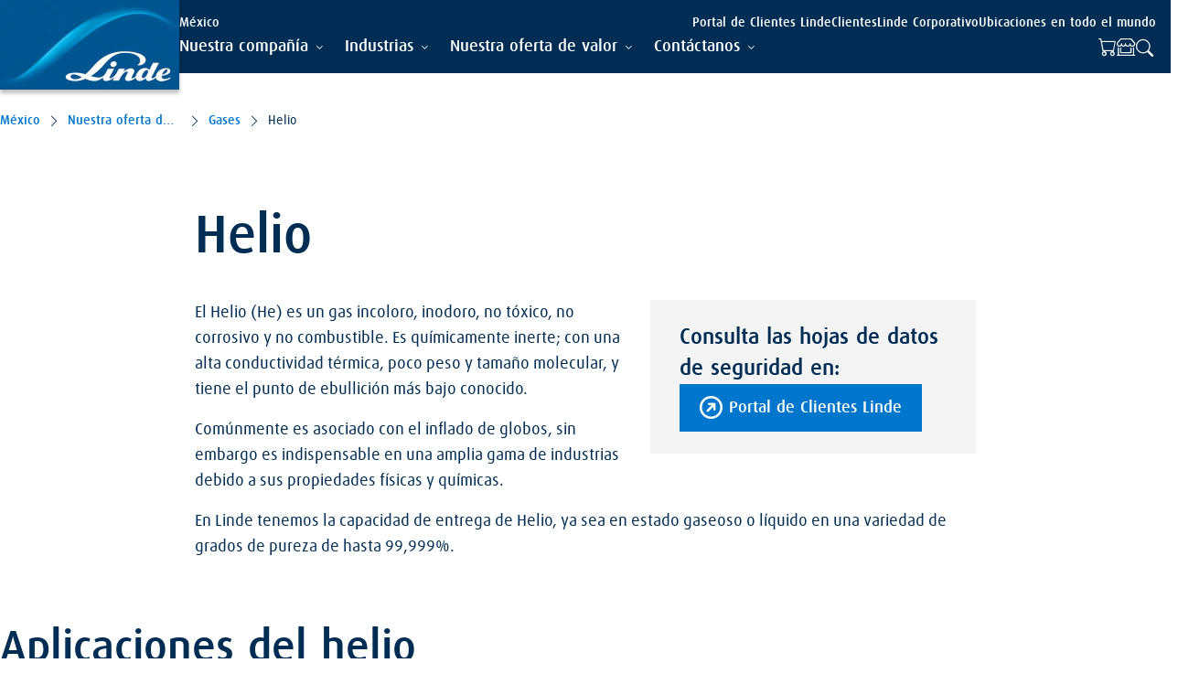

--- FILE ---
content_type: text/html; charset=utf-8
request_url: https://www.linde.mx/nuestra-oferta-de-valor/gases/helio
body_size: 273307
content:

<!DOCTYPE html>
<html lang="es" dir="ltr" data-theme="main">
<head>
    
    
<!-- Google Tag Manager -->
<script>
(function (w, d, s, l, i) {
    w[l] = w[l] || []; w[l].push({
        'gtm.start':
            new Date().getTime(), event: 'gtm.js'
    }); var f = d.getElementsByTagName(s)[0],
        j = d.createElement(s), dl = l != 'dataLayer' ? '&l=' + l : ''; j.async = true; j.src =
            'https://www.googletagmanager.com/gtm.js?id=' + i + dl; f.parentNode.insertBefore(j, f);
})(window, document, 'script', 'dataLayer', 'GTM-KGCX96T');
</script>
<!-- End Google Tag Manager -->
    <meta charset="utf-8" />
    <meta http-equiv="x-ua-compatible" content="ie=edge" />
    <meta name="viewport" content="width=device-width, initial-scale=1" />
    <link rel="preload" href="/assets/fonts/LindeDaxMedWeb.woff" as="font" type="font/woff" crossorigin />
    <link rel="preload" href="/assets/fonts/LindeDaxRegWeb.woff" as="font" type="font/woff" crossorigin />
    <link rel="preload" href="/assets/fonts/bootstrap-icons.woff2" as="font" type="font/woff2" crossorigin />
    <link rel="stylesheet" href="/assets/css/styles.css?v=7Pc1YxhDKdqwkCFCX5WwtZhLoG_NZumvjMNVtwlkYWk" />
    


<title>Helio (He) | Linde M&#xE9;xico</title>
<meta name="description" content="Ideal para el inflado de globos e indispensable para muchas industrias gracias a sus capacidades f&#xED;sicas y qu&#xED;micas." />




            <meta property="og:title" content="Helio" />
            <meta property="og:type" content="website" />
            <meta property="og:url" content="https://www.linde.mx/nuestra-oferta-de-valor/gases/helio" />

            <meta property="sc:item:id" content="bfc01623-5692-4c78-a462-0f2b40bf7ff7" />
            <meta property="sc:item:language" content="es" />
            <meta property="sc:item:version" content="8" />
            <meta property="sc:item:name" content="Helium" />
            <meta property="sc:item:path" content="/nuestra-oferta-de-valor/gases/helio" />
            <meta property="sc:template:id" content="3a718a5d-091c-4ec8-be00-df34788e6887" />
            <meta property="sc:template:name" content="Tertiary Page" />



<link rel="apple-touch-icon" sizes="64x64" href="https://assets.linde.com/-/media/shared/favicon/apple-touch-icon-64x64.png" />
<link rel="apple-touch-icon" sizes="48x48" href="https://assets.linde.com/-/media/shared/favicon/apple-touch-icon-48x48.png" />
<link rel="apple-touch-icon" sizes="32x32" href="https://assets.linde.com/-/media/shared/favicon/apple-touch-icon-32x32.png" />
<link rel="apple-touch-icon" sizes="24x24" href="https://assets.linde.com/-/media/shared/favicon/apple-touch-icon-24x24.png" />
<link rel="apple-touch-icon" sizes="16x16" href="https://assets.linde.com/-/media/shared/favicon/apple-touch-icon-16x16.png" />
<link rel="shortcut icon" href="https://assets.linde.com/-/media/shared/favicon/favicon.ico" />



    <meta name="VIcurrentDateTime" content="639046483068584794>"/><meta name="VirtualFolder" content="\"/><script type='text/javascript' src='/layouts/system/VisitorIdentification.js' data-ot-ignore></script>
    
    <!-- Facebook Pixel Code -->
<script>
!function(f,b,e,v,n,t,s)
{if(f.fbq)return;n=f.fbq=function(){n.callMethod?
n.callMethod.apply(n,arguments):n.queue.push(arguments)};
if(!f._fbq)f._fbq=n;n.push=n;n.loaded=!0;n.version='2.0';
n.queue=[];t=b.createElement(e);t.async=!0;
t.src=v;s=b.getElementsByTagName(e)[0];
s.parentNode.insertBefore(t,s)}(window, document,'script',
'https://connect.facebook.net/en_US/fbevents.js');
fbq('init', '407673294169100');
fbq('track', 'PageView');
</script>
<noscript><img height="1" width="1" style="display:none"
src="https://www.facebook.com/tr?id=407673294169100&ev=PageView&noscript=1"
/></noscript>
<!-- End Facebook Pixel Code -->
<script type="text/javascript">!function(T,l,y){var S=T.location,k="script",D="instrumentationKey",C="ingestionendpoint",I="disableExceptionTracking",E="ai.device.",b="toLowerCase",w="crossOrigin",N="POST",e="appInsightsSDK",t=y.name||"appInsights";(y.name||T[e])&&(T[e]=t);var n=T[t]||function(d){var g=!1,f=!1,m={initialize:!0,queue:[],sv:"5",version:2,config:d};function v(e,t){var n={},a="Browser";return n[E+"id"]=a[b](),n[E+"type"]=a,n["ai.operation.name"]=S&&S.pathname||"_unknown_",n["ai.internal.sdkVersion"]="javascript:snippet_"+(m.sv||m.version),{time:function(){var e=new Date;function t(e){var t=""+e;return 1===t.length&&(t="0"+t),t}return e.getUTCFullYear()+"-"+t(1+e.getUTCMonth())+"-"+t(e.getUTCDate())+"T"+t(e.getUTCHours())+":"+t(e.getUTCMinutes())+":"+t(e.getUTCSeconds())+"."+((e.getUTCMilliseconds()/1e3).toFixed(3)+"").slice(2,5)+"Z"}(),iKey:e,name:"Microsoft.ApplicationInsights."+e.replace(/-/g,"")+"."+t,sampleRate:100,tags:n,data:{baseData:{ver:2}}}}var h=d.url||y.src;if(h){function a(e){var t,n,a,i,r,o,s,c,u,p,l;g=!0,m.queue=[],f||(f=!0,t=h,s=function(){var e={},t=d.connectionString;if(t)for(var n=t.split(";"),a=0;a<n.length;a++){var i=n[a].split("=");2===i.length&&(e[i[0][b]()]=i[1])}if(!e[C]){var r=e.endpointsuffix,o=r?e.location:null;e[C]="https://"+(o?o+".":"")+"dc."+(r||"services.visualstudio.com")}return e}(),c=s[D]||d[D]||"",u=s[C],p=u?u+"/v2/track":d.endpointUrl,(l=[]).push((n="SDK LOAD Failure: Failed to load Application Insights SDK script (See stack for details)",a=t,i=p,(o=(r=v(c,"Exception")).data).baseType="ExceptionData",o.baseData.exceptions=[{typeName:"SDKLoadFailed",message:n.replace(/\./g,"-"),hasFullStack:!1,stack:n+"\nSnippet failed to load ["+a+"] -- Telemetry is disabled\nHelp Link: https://go.microsoft.com/fwlink/?linkid=2128109\nHost: "+(S&&S.pathname||"_unknown_")+"\nEndpoint: "+i,parsedStack:[]}],r)),l.push(function(e,t,n,a){var i=v(c,"Message"),r=i.data;r.baseType="MessageData";var o=r.baseData;return o.message='AI (Internal): 99 message:"'+("SDK LOAD Failure: Failed to load Application Insights SDK script (See stack for details) ("+n+")").replace(/\"/g,"")+'"',o.properties={endpoint:a},i}(0,0,t,p)),function(e,t){if(JSON){var n=T.fetch;if(n&&!y.useXhr)n(t,{method:N,body:JSON.stringify(e),mode:"cors"});else if(XMLHttpRequest){var a=new XMLHttpRequest;a.open(N,t),a.setRequestHeader("Content-type","application/json"),a.send(JSON.stringify(e))}}}(l,p))}function i(e,t){f||setTimeout(function(){!t&&m.core||a()},500)}var e=function(){var n=l.createElement(k);n.src=h;var e=y[w];return!e&&""!==e||"undefined"==n[w]||(n[w]=e),n.onload=i,n.onerror=a,n.onreadystatechange=function(e,t){"loaded"!==n.readyState&&"complete"!==n.readyState||i(0,t)},n}();y.ld<0?l.getElementsByTagName("head")[0].appendChild(e):setTimeout(function(){l.getElementsByTagName(k)[0].parentNode.appendChild(e)},y.ld||0)}try{m.cookie=l.cookie}catch(p){}function t(e){for(;e.length;)!function(t){m[t]=function(){var e=arguments;g||m.queue.push(function(){m[t].apply(m,e)})}}(e.pop())}var n="track",r="TrackPage",o="TrackEvent";t([n+"Event",n+"PageView",n+"Exception",n+"Trace",n+"DependencyData",n+"Metric",n+"PageViewPerformance","start"+r,"stop"+r,"start"+o,"stop"+o,"addTelemetryInitializer","setAuthenticatedUserContext","clearAuthenticatedUserContext","flush"]),m.SeverityLevel={Verbose:0,Information:1,Warning:2,Error:3,Critical:4};var s=(d.extensionConfig||{}).ApplicationInsightsAnalytics||{};if(!0!==d[I]&&!0!==s[I]){var c="onerror";t(["_"+c]);var u=T[c];T[c]=function(e,t,n,a,i){var r=u&&u(e,t,n,a,i);return!0!==r&&m["_"+c]({message:e,url:t,lineNumber:n,columnNumber:a,error:i}),r},d.autoExceptionInstrumented=!0}return m}(y.cfg);function a(){y.onInit&&y.onInit(n)}(T[t]=n).queue&&0===n.queue.length?(n.queue.push(a),n.trackPageView({})):a()}(window,document,{
src: "https://js.monitor.azure.com/scripts/b/ai.2.min.js", // The SDK URL Source
crossOrigin: "anonymous", 
cfg: { // Application Insights Configuration
    connectionString: 'InstrumentationKey=e48dddf0-a567-42aa-97a0-7de9c3886ac7;IngestionEndpoint=https://northeurope-5.in.applicationinsights.azure.com/;LiveEndpoint=https://northeurope.livediagnostics.monitor.azure.com/'
}});</script></head>

<body class="">
    
<!-- Google Tag Manager (noscript) -->
<noscript><iframe src="https://www.googletagmanager.com/ns.html?id=GTM-KGCX96T" height="0" width="0" style="display:none;visibility:hidden"></iframe></noscript>
<!-- End Google Tag Manager (noscript) -->
    

    <header>
        
        

<a class="skip-to-main" tabindex="1" href="#main"></a>

<nav class="navigation">
    <div class="container navigation-container">
        <div class="left">
            <div class="logo-container">
                <a href="/" tabindex="0">
                    <img src="https://assets.linde.com/-/media/shared/logo/linde-logo-desktop.png" width="196" height="98" alt="Logo" class="d-none d-lg-block" />
                    <img src="https://assets.linde.com/-/media/shared/logo/linde-logo-tablet.png" width="144" height="72" alt="Logo" class="d-none d-md-block d-lg-block d-lg-none" />
                    <img src="https://assets.linde.com/-/media/shared/logo/linde-logo-mobile.png" width="107" height="72" alt="Logo" class="d-block d-md-none" />
                </a>
            </div>
        </div>
        <div class="right">
            <div class="top">
                <div class="main-content-container">
                    <div class="secondary-items-container">
                        <span class="site-title">
México                        </span>
                        <div class="sublinks">
                                <ul class="sublinks-items-list">
                                        <li class="item">
                                            <a class="item-link link-external" href="https://linde.mx/shop/es/mx-ig/home" target="_blank">
                                                <span class="item-text">Portal de Clientes Linde</span>
                                            </a>
                                        </li>
                                        <li class="item">
                                            <a class="item-link " href="/nuestra-compa&#xF1;&#xED;a/clientes" target="">
                                                <span class="item-text">Clientes</span>
                                            </a>
                                        </li>
                                        <li class="item">
                                            <a class="item-link link-external" href="https://www.linde.com/" target="_blank">
                                                <span class="item-text">Linde Corporativo</span>
                                            </a>
                                        </li>
                                        <li class="item">
                                            <a class="item-link link-external" href="https://www.linde.com/global-locations" target="_blank">
                                                <span class="item-text">Ubicaciones en todo el mundo</span>
                                            </a>
                                        </li>
                                </ul>

                            <div class="language-container">

                            </div>
                        </div>
                    </div>
                </div>
            </div>
            <div class="bottom">
                <input class="menu-checkbox" form="formLevel" type="radio" id="menu-button" name="nav-bar" aria-label="menu-button">
                <input class="menu-checkbox reset" form="formLevel" type="reset" id="menu-close-button" name="nav-bar" aria-label="menu-button">

                <label class="menu-checkbox-label" form="formLevel" for="menu-button">
                    <span class="menu-button"></span>
                </label>

                <label class="menu-close-checkbox-label" form="formLevel" for="menu-close-button">
                    <span class="menu-button"></span>
                </label>

                <div class="main-content-container">
                    <div class="main-navigation-items-container">
                        <div class="container">
                            <form id="formLevel">
                                <input type="reset" form="formLevel" id="close-first-level" name="first-level-content">

                                <ul class="main-navigation-list" aria-level="0" role="menubar">
                                        <li class="mainNav-list-item" role="none">

                                                <input class="item-radio" type="radio" form="formLevel" id="item-0" name="first-level-content">
                                                <label class="item-radio-label " form="formLevel" role="tab" tabindex="0" for="item-0" aria-label="Nuestra compañía" aria-expanded="false">
                                                    <span class="item-title">Nuestra compañía</span>
                                                    <span class="item-title-submenu">Nuestra compañía</span>
                                                </label>
                                                <label class="item-radio-label-close" role="none" form="formLevel" for="close-first-level" aria-label="Nuestra compañía">
                                                    <span class="item-title-submenu">Nuestra compañía</span>
                                                </label>
                                                <div class="subnav-container">
                                                    <div class="container">

                                                        

<div class="subnav-content">
    <div class="subnav-list col-12 col-lg-3" aria-level="1">
        <div class="back-button-container d-block d-lg-none">
            <input class="back-radio" type="radio" form="formLevel" id="back-item-0" name="first-level-content">
            <label class="back-radio-label" form="formLevel" for="back-item-0" aria-label="Atr&#xE1;s" aria-labelledby="formLevel" role="group" tabindex="0">
                <span>Atr&#xE1;s</span>
            </label>
        </div>
        <a href="/nuestra-compa&#xF1;&#xED;a" class="section-title " target="" aria-label="Nuestra compañía">Nuestra compañía</a>
            <ul role="menu">

                    <li class="subnav-list-item" role="none">

                            <a class="item-link" href="/nuestra-compa&#xF1;&#xED;a/linde-mision-vision-y-valores">Misión, visión y valores</a>
                    </li>
                    <li class="subnav-list-item" role="none">

                            <a class="item-link" href="/nuestra-compa&#xF1;&#xED;a/linde-en-el-mundo">Linde en el mundo</a>
                    </li>
                    <li class="subnav-list-item" role="none">

                            <a class="item-link" href="/nuestra-compa&#xF1;&#xED;a/linde-en-mexico">Linde en México</a>
                    </li>
                    <li class="subnav-list-item" role="none">

                            <label class="item-radio-label" for="item-0-3" role="tab" aria-expanded="false" aria-controls="nav-form-0-3" aria-labelledby="formLevel" tabindex="0" aria-label="Proveedores">
                                <span class="item-title">Proveedores</span>
                                <span class="item-title-submenu">Proveedores</span>
                            </label>
                            <input class="item-radio" type="radio" id="item-0-3" form="formLevel" name="nav-content-0">


<div class="subnav-content">
    <div class="subnav-list col-12 col-lg-3" aria-level="1">
        <div class="back-button-container ">
            <input class="back-radio" type="radio" form="formLevel" id="back-item-0-3" name="nav-content-0">
            <label class="back-radio-label" form="formLevel" for="back-item-0-3" aria-label="Atr&#xE1;s" aria-labelledby="formLevel" role="group" tabindex="0">
                <span>Atr&#xE1;s</span>
            </label>
        </div>
        <a href="/nuestra-compa&#xF1;&#xED;a/proveedores" class="section-title " target="" aria-label="Proveedores">Proveedores</a>
            <ul role="menu">

                    <li class="subnav-list-item" role="none">

                            <a class="item-link" href="/nuestra-compa&#xF1;&#xED;a/proveedores/codigo-de-conducta-de-proveedores">Código de Conducta de Proveedores</a>
                    </li>
                    <li class="subnav-list-item" role="none">

                            <a class="item-link" href="/nuestra-compa&#xF1;&#xED;a/proveedores/diversidad-de-proveedores">Diversidad de proveedores</a>
                    </li>
                    <li class="subnav-list-item" role="none">

                            <a class="item-link" href="/nuestra-compa&#xF1;&#xED;a/proveedores/expectativas">Expectativas</a>
                    </li>
                    <li class="subnav-list-item" role="none">

                            <a class="item-link" href="/nuestra-compa&#xF1;&#xED;a/proveedores/ley-de-practicas-de-corrupcion-en-el-extranjero">Ley de Prácticas de Corrupción en el Extranjero</a>
                    </li>
                    <li class="subnav-list-item" role="none">

                            <a class="item-link" href="/nuestra-compa&#xF1;&#xED;a/proveedores/politica-de-suministro-de-materiales-de-libre-conflicto">Política de Suministro de Materiales de Libre Conflicto</a>
                    </li>
                    <li class="subnav-list-item" role="none">

                            <a class="item-link" href="/nuestra-compa&#xF1;&#xED;a/proveedores/precalificacion">Precalificacion</a>
                    </li>
                    <li class="subnav-list-item" role="none">

                            <a class="item-link" href="/nuestra-compa&#xF1;&#xED;a/proveedores/proveedores-actuales">Proveedores actuales</a>
                    </li>
                    <li class="subnav-list-item" role="none">

                            <a class="item-link" href="/nuestra-compa&#xF1;&#xED;a/proveedores/proveedores-cantarell">Proveedores Cantarell</a>
                    </li>
                    <li class="subnav-list-item" role="none">

                            <a class="item-link" href="/nuestra-compa&#xF1;&#xED;a/proveedores/proveedores-innovando">Proveedores innovando</a>
                    </li>
                    <li class="subnav-list-item" role="none">

                            <a class="item-link" href="/nuestra-compa&#xF1;&#xED;a/proveedores/que-compramos">Qué compramos</a>
                    </li>
                    <li class="subnav-list-item" role="none">

                            <a class="item-link" href="/nuestra-compa&#xF1;&#xED;a/proveedores/terminos-y-condiciones">Términos y condiciones</a>
                    </li>
                    <li class="subnav-list-item" role="none">

                            <a class="item-link" href="/nuestra-compa&#xF1;&#xED;a/proveedores/transparencia-en-la-cadena-de-suministro">Transparencia en la cadena de suministro</a>
                    </li>
            </ul>
    </div>
    <div class="details-container col-12 col-lg-8 offset-lg-1">
        <div class="details-content">
                <a href="/nuestra-compa&#xF1;&#xED;a/proveedores" class="sub-head" aria-label="Proveedores">Proveedores</a>

            <p class="text-sub-head">Descubre qu&eacute; significa ser proveedor de Linde y c&oacute;mo unirte a nuestro equipo.</p>


                <img class="image" src="https://assets.linde.com/-/media/celum-connect/2024/05/16/12/26/lindepr_businessmen_1402_24292_isocv2_24292.jpg?impolicy=focal-point&cw=856&ch=354&fx=1024&fy=758" alt="Proveedores" />
        </div>
    </div>

</div>
<div class="close-subnav">
    <input class="closeNavRadio" form="formLevel" type="radio" id="close-nav-0-3" name="nav-content">
    <label class="closeNav" for="close-nav-0-3">
        <span></span>
    </label>
</div>
                    </li>
                    <li class="subnav-list-item" role="none">

                            <a class="item-link" href="/nuestra-compa&#xF1;&#xED;a/responsabilidad-corporativa">Responsabilidad corporativa</a>
                    </li>
                    <li class="subnav-list-item" role="none">

                            <label class="item-radio-label" for="item-0-5" role="tab" aria-expanded="false" aria-controls="nav-form-0-5" aria-labelledby="formLevel" tabindex="0" aria-label="Clientes">
                                <span class="item-title">Clientes</span>
                                <span class="item-title-submenu">Clientes</span>
                            </label>
                            <input class="item-radio" type="radio" id="item-0-5" form="formLevel" name="nav-content-0">


<div class="subnav-content">
    <div class="subnav-list col-12 col-lg-3" aria-level="1">
        <div class="back-button-container ">
            <input class="back-radio" type="radio" form="formLevel" id="back-item-0-5" name="nav-content-0">
            <label class="back-radio-label" form="formLevel" for="back-item-0-5" aria-label="Atr&#xE1;s" aria-labelledby="formLevel" role="group" tabindex="0">
                <span>Atr&#xE1;s</span>
            </label>
        </div>
        <a href="/nuestra-compa&#xF1;&#xED;a/clientes" class="section-title " target="" aria-label="Clientes">Clientes</a>
            <ul role="menu">

                    <li class="subnav-list-item" role="none">

                            <a class="item-link" href="/nuestra-compa&#xF1;&#xED;a/clientes/firma-electronica-linde">Firma Electrónica Linde</a>
                    </li>
            </ul>
    </div>
    <div class="details-container col-12 col-lg-8 offset-lg-1">
        <div class="details-content">
                <a href="/nuestra-compa&#xF1;&#xED;a/clientes" class="sub-head" aria-label="Clientes">Clientes</a>

            <p class="text-sub-head"></p>


        </div>
    </div>

</div>
<div class="close-subnav">
    <input class="closeNavRadio" form="formLevel" type="radio" id="close-nav-0-5" name="nav-content">
    <label class="closeNav" for="close-nav-0-5">
        <span></span>
    </label>
</div>
                    </li>
                    <li class="subnav-list-item" role="none">

                            <a class="item-link" href="/nuestra-compa&#xF1;&#xED;a/news">Noticias</a>
                    </li>
                    <li class="subnav-list-item" role="none">

                            <a class="item-link" href="/nuestra-compa&#xF1;&#xED;a/recognition">Reconocimientos</a>
                    </li>
                    <li class="subnav-list-item" role="none">

                            <a class="item-link" href="/nuestra-compa&#xF1;&#xED;a/centro-de-informes">Centro de informes</a>
                    </li>
            </ul>
    </div>
    <div class="details-container col-12 col-lg-8 offset-lg-1">
        <div class="details-content">
                <a href="/nuestra-compa&#xF1;&#xED;a" class="sub-head" aria-label="Nuestra compañía">Nuestra compañía</a>

            <p class="text-sub-head">Linde, el l&iacute;der en la industria de los gases en el mundo, aporta soluciones innovadoras a trav&eacute;s de gases industriales, especiales y medicinales.</p>


                <img class="image" src="https://assets.linde.com/-/media/global/north-latam/mexico/media-folder/_jmz1420.jpg?impolicy=focal-point&cw=856&ch=354&fx=4128&fy=2752&r=c9bf714d9b" alt="Nuestra compa&#xF1;&#xED;a" />
        </div>
    </div>

</div>
<div class="close-subnav">
    <input class="closeNavRadio" form="formLevel" type="radio" id="close-nav-0" name="nav-content">
    <label class="closeNav" for="close-nav-0">
        <span></span>
    </label>
</div>

                                                    </div>
                                                </div>
                                        </li>
                                        <li class="mainNav-list-item" role="none">

                                                <input class="item-radio" type="radio" form="formLevel" id="item-1" name="first-level-content">
                                                <label class="item-radio-label " form="formLevel" role="tab" tabindex="0" for="item-1" aria-label="Industrias" aria-expanded="false">
                                                    <span class="item-title">Industrias</span>
                                                    <span class="item-title-submenu">Industrias</span>
                                                </label>
                                                <label class="item-radio-label-close" role="none" form="formLevel" for="close-first-level" aria-label="Industrias">
                                                    <span class="item-title-submenu">Industrias</span>
                                                </label>
                                                <div class="subnav-container">
                                                    <div class="container">

                                                        

<div class="subnav-content">
    <div class="subnav-list col-12 col-lg-3" aria-level="1">
        <div class="back-button-container d-block d-lg-none">
            <input class="back-radio" type="radio" form="formLevel" id="back-item-1" name="first-level-content">
            <label class="back-radio-label" form="formLevel" for="back-item-1" aria-label="Atr&#xE1;s" aria-labelledby="formLevel" role="group" tabindex="0">
                <span>Atr&#xE1;s</span>
            </label>
        </div>
        <a href="/industrias" class="section-title " target="" aria-label="Industrias">Industrias</a>
            <ul role="menu">

                    <li class="subnav-list-item" role="none">

                            <a class="item-link" href="/industrias/aeroespacial-y-aeronautica">Aeroespacial y aeronáutica</a>
                    </li>
                    <li class="subnav-list-item" role="none">

                            <a class="item-link" href="/industrias/alimentos-y-bebidas">Alimentos y bebidas</a>
                    </li>
                    <li class="subnav-list-item" role="none">

                            <a class="item-link" href="/industrias/automotriz">Automotriz</a>
                    </li>
                    <li class="subnav-list-item" role="none">

                            <a class="item-link" href="/industrias/corte-y-soldadura-de-metales">Corte y soldadura de metales</a>
                    </li>
                    <li class="subnav-list-item" role="none">

                            <a class="item-link" href="/industrias/cuidados-de-la-salud">Cuidados de la salud</a>
                    </li>
                    <li class="subnav-list-item" role="none">

                            <a class="item-link" href="/industrias/deportes-y-recreaci&#xF3;n">Deportes y recreación</a>
                    </li>
                    <li class="subnav-list-item" role="none">

                            <a class="item-link" href="/industrias/electr&#xF3;nica">Electrónica</a>
                    </li>
                    <li class="subnav-list-item" role="none">

                            <a class="item-link" href="/industrias/entretenimiento">Entretenimiento</a>
                    </li>
                    <li class="subnav-list-item" role="none">

                            <a class="item-link" href="/industrias/producci&#xF3;n-de-metales">Producción de metales</a>
                    </li>
                    <li class="subnav-list-item" role="none">

                            <a class="item-link" href="/industrias/qu&#xED;mica">Química</a>
                    </li>
                    <li class="subnav-list-item" role="none">

                            <a class="item-link" href="/industrias/tratamiento-de-agua">Tratamiento de aguas</a>
                    </li>
            </ul>
    </div>
    <div class="details-container col-12 col-lg-8 offset-lg-1">
        <div class="details-content">
                <a href="/industrias" class="sub-head" aria-label="Industrias">Industrias</a>

            <p class="text-sub-head">Nuestros gases e innovadoras soluciones aportan productividad y eficiencia, incrementando la calidad de diversos procesos en numerosas industrias.</p>


                <img class="image" src="https://assets.linde.com/-/media/celum-connect/2024/02/26/14/52/adobestock_194464506_br_fin_188696.jpg?impolicy=focal-point&cw=856&ch=354&fx=1044&fy=887" alt="Industrias" />
        </div>
    </div>

</div>
<div class="close-subnav">
    <input class="closeNavRadio" form="formLevel" type="radio" id="close-nav-1" name="nav-content">
    <label class="closeNav" for="close-nav-1">
        <span></span>
    </label>
</div>

                                                    </div>
                                                </div>
                                        </li>
                                        <li class="mainNav-list-item" role="none">

                                                <input class="item-radio" type="radio" form="formLevel" id="item-2" name="first-level-content">
                                                <label class="item-radio-label " form="formLevel" role="tab" tabindex="0" for="item-2" aria-label="Nuestra oferta de valor" aria-expanded="false">
                                                    <span class="item-title">Nuestra oferta de valor</span>
                                                    <span class="item-title-submenu">Nuestra oferta de valor</span>
                                                </label>
                                                <label class="item-radio-label-close" role="none" form="formLevel" for="close-first-level" aria-label="Nuestra oferta de valor">
                                                    <span class="item-title-submenu">Nuestra oferta de valor</span>
                                                </label>
                                                <div class="subnav-container">
                                                    <div class="container">

                                                        

<div class="subnav-content">
    <div class="subnav-list col-12 col-lg-3" aria-level="1">
        <div class="back-button-container d-block d-lg-none">
            <input class="back-radio" type="radio" form="formLevel" id="back-item-2" name="first-level-content">
            <label class="back-radio-label" form="formLevel" for="back-item-2" aria-label="Atr&#xE1;s" aria-labelledby="formLevel" role="group" tabindex="0">
                <span>Atr&#xE1;s</span>
            </label>
        </div>
        <a href="/nuestra-oferta-de-valor" class="section-title " target="" aria-label="Nuestra oferta de valor">Nuestra oferta de valor</a>
            <ul role="menu">

                    <li class="subnav-list-item" role="none">

                            <a class="item-link" href="/nuestra-oferta-de-valor/formas-de-suministro">Formas de suministro</a>
                    </li>
                    <li class="subnav-list-item" role="none">

                            <label class="item-radio-label" for="item-2-1" role="tab" aria-expanded="false" aria-controls="nav-form-2-1" aria-labelledby="formLevel" tabindex="0" aria-label="Gases">
                                <span class="item-title">Gases</span>
                                <span class="item-title-submenu">Gases</span>
                            </label>
                            <input class="item-radio" type="radio" id="item-2-1" form="formLevel" name="nav-content-2">


<div class="subnav-content">
    <div class="subnav-list col-12 col-lg-3" aria-level="1">
        <div class="back-button-container ">
            <input class="back-radio" type="radio" form="formLevel" id="back-item-2-1" name="nav-content-2">
            <label class="back-radio-label" form="formLevel" for="back-item-2-1" aria-label="Atr&#xE1;s" aria-labelledby="formLevel" role="group" tabindex="0">
                <span>Atr&#xE1;s</span>
            </label>
        </div>
        <a href="/nuestra-oferta-de-valor/gases" class="section-title " target="" aria-label="Gases">Gases</a>
            <ul role="menu">

                    <li class="subnav-list-item" role="none">

                            <a class="item-link" href="/nuestra-oferta-de-valor/gases/arg&#xF3;n">Argón</a>
                    </li>
                    <li class="subnav-list-item" role="none">

                            <a class="item-link" href="/nuestra-oferta-de-valor/gases/bi&#xF3;xido-de-carbono">Bióxido de carbono</a>
                    </li>
                    <li class="subnav-list-item" role="none">

                            <a class="item-link" href="/nuestra-oferta-de-valor/gases/hidr&#xF3;geno-limpio">Hidrógeno limpio</a>
                    </li>
                    <li class="subnav-list-item" role="none">

                            <a class="item-link" href="/nuestra-oferta-de-valor/gases/helio">Helio</a>
                    </li>
                    <li class="subnav-list-item" role="none">

                            <a class="item-link" href="/nuestra-oferta-de-valor/gases/hidr&#xF3;geno">Hidrógeno</a>
                    </li>
                    <li class="subnav-list-item" role="none">

                            <a class="item-link" href="/nuestra-oferta-de-valor/gases/linde-green">Linde Green</a>
                    </li>
                    <li class="subnav-list-item" role="none">

                            <a class="item-link" href="/nuestra-oferta-de-valor/gases/ne&#xF3;n">Neón</a>
                    </li>
                    <li class="subnav-list-item" role="none">

                            <a class="item-link" href="/nuestra-oferta-de-valor/gases/nitr&#xF3;geno">Nitrógeno</a>
                    </li>
                    <li class="subnav-list-item" role="none">

                            <a class="item-link" href="/nuestra-oferta-de-valor/gases/otros-hielo-seco">Hielo Seco ULTRAICE®</a>
                    </li>
                    <li class="subnav-list-item" role="none">

                            <a class="item-link" href="/nuestra-oferta-de-valor/gases/otros-gases-especiales">Gases especiales</a>
                    </li>
                    <li class="subnav-list-item" role="none">

                            <a class="item-link" href="/nuestra-oferta-de-valor/gases/ox&#xED;geno">Oxígeno</a>
                    </li>
                    <li class="subnav-list-item" role="none">

                            <a class="item-link" href="/nuestra-oferta-de-valor/gases/xen&#xF3;n">Xenón</a>
                    </li>
            </ul>
    </div>
    <div class="details-container col-12 col-lg-8 offset-lg-1">
        <div class="details-content">
                <a href="/nuestra-oferta-de-valor/gases" class="sub-head" aria-label="Gases">Gases</a>

            <p class="text-sub-head">Arg&oacute;n, bi&oacute;xido de carbono, helio, hidr&oacute;geno, hielo seco, ne&oacute;n, nitr&oacute;geno, ox&iacute;geno, xen&oacute;n, mezclas para soldar, gases especiales de alta pureza y m&aacute;s.</p>


                <img class="image" src="https://assets.linde.com/-/media/global/north-latam/mexico/media-folder/cilindros-01.png?impolicy=focal-point&cw=856&ch=354&fx=2467&fy=1382&r=992145bbed" alt="Gases" />
        </div>
    </div>

</div>
<div class="close-subnav">
    <input class="closeNavRadio" form="formLevel" type="radio" id="close-nav-2-1" name="nav-content">
    <label class="closeNav" for="close-nav-2-1">
        <span></span>
    </label>
</div>
                    </li>
                    <li class="subnav-list-item" role="none">

                            <a class="item-link" href="/nuestra-oferta-de-valor/nuestras-instalaciones">Nuestra infraestructura</a>
                    </li>
                    <li class="subnav-list-item" role="none">

                            <label class="item-radio-label" for="item-2-3" role="tab" aria-expanded="false" aria-controls="nav-form-2-3" aria-labelledby="formLevel" tabindex="0" aria-label="Servicios industriales">
                                <span class="item-title">Servicios industriales</span>
                                <span class="item-title-submenu">Servicios industriales</span>
                            </label>
                            <input class="item-radio" type="radio" id="item-2-3" form="formLevel" name="nav-content-2">


<div class="subnav-content">
    <div class="subnav-list col-12 col-lg-3" aria-level="1">
        <div class="back-button-container ">
            <input class="back-radio" type="radio" form="formLevel" id="back-item-2-3" name="nav-content-2">
            <label class="back-radio-label" form="formLevel" for="back-item-2-3" aria-label="Atr&#xE1;s" aria-labelledby="formLevel" role="group" tabindex="0">
                <span>Atr&#xE1;s</span>
            </label>
        </div>
        <a href="/nuestra-oferta-de-valor/servicios-industriales" class="section-title " target="" aria-label="Servicios industriales">Servicios industriales</a>
            <ul role="menu">

                    <li class="subnav-list-item" role="none">

                            <a class="item-link" href="/nuestra-oferta-de-valor/servicios-industriales/siga">SIGA</a>
                    </li>
            </ul>
    </div>
    <div class="details-container col-12 col-lg-8 offset-lg-1">
        <div class="details-content">
                <a href="/nuestra-oferta-de-valor/servicios-industriales" class="sub-head" aria-label="Servicios industriales">Servicios industriales</a>

            <p class="text-sub-head"></p>


        </div>
    </div>

</div>
<div class="close-subnav">
    <input class="closeNavRadio" form="formLevel" type="radio" id="close-nav-2-3" name="nav-content">
    <label class="closeNav" for="close-nav-2-3">
        <span></span>
    </label>
</div>
                    </li>
                    <li class="subnav-list-item" role="none">

                            <label class="item-radio-label" for="item-2-4" role="tab" aria-expanded="false" aria-controls="nav-form-2-4" aria-labelledby="formLevel" tabindex="0" aria-label="Soluciones y equipos">
                                <span class="item-title">Soluciones y equipos</span>
                                <span class="item-title-submenu">Soluciones y equipos</span>
                            </label>
                            <input class="item-radio" type="radio" id="item-2-4" form="formLevel" name="nav-content-2">


<div class="subnav-content">
    <div class="subnav-list col-12 col-lg-3" aria-level="1">
        <div class="back-button-container ">
            <input class="back-radio" type="radio" form="formLevel" id="back-item-2-4" name="nav-content-2">
            <label class="back-radio-label" form="formLevel" for="back-item-2-4" aria-label="Atr&#xE1;s" aria-labelledby="formLevel" role="group" tabindex="0">
                <span>Atr&#xE1;s</span>
            </label>
        </div>
        <a href="/nuestra-oferta-de-valor/soluciones-y-equipos" class="section-title " target="" aria-label="Soluciones y equipos">Soluciones y equipos</a>
            <ul role="menu">

                    <li class="subnav-list-item" role="none">

                            <a class="item-link" href="/nuestra-oferta-de-valor/soluciones-y-equipos/acuicultura">Acuicultura</a>
                    </li>
                    <li class="subnav-list-item" role="none">

                            <a class="item-link" href="/nuestra-oferta-de-valor/soluciones-y-equipos/agroindustria">Agroindustria</a>
                    </li>
                    <li class="subnav-list-item" role="none">

                            <a class="item-link" href="/nuestra-oferta-de-valor/soluciones-y-equipos/bebidas-carbonatadas-y-no-carbonatadas">Bebidas carbonatadas y no carbonatadas</a>
                    </li>
                    <li class="subnav-list-item" role="none">

                            <a class="item-link" href="/nuestra-oferta-de-valor/soluciones-y-equipos/corte">Corte</a>
                    </li>
                    <li class="subnav-list-item" role="none">

                            <a class="item-link" href="/nuestra-oferta-de-valor/soluciones-y-equipos/h2-transporte-y-movilidad">H2: Transporte y movilidad</a>
                    </li>
                    <li class="subnav-list-item" role="none">

                            <a class="item-link" href="/nuestra-oferta-de-valor/soluciones-y-equipos/hielo-seco-ultraice&#xAE;">Hielo seco ULTRAICE®</a>
                    </li>
                    <li class="subnav-list-item" role="none">

                            <a class="item-link" href="/nuestra-oferta-de-valor/soluciones-y-equipos/maduraci&#xF3;n-inducida-de-frutos">Maduración inducida de frutos</a>
                    </li>
                    <li class="subnav-list-item" role="none">

                            <a class="item-link" href="/nuestra-oferta-de-valor/soluciones-y-equipos/mezclas-de-gases-puros-y-calibraci&#xF3;n">Mezclas de gases puros y calibración</a>
                    </li>
                    <li class="subnav-list-item" role="none">

                            <a class="item-link" href="/nuestra-oferta-de-valor/soluciones-y-equipos/pre-y-post-calentamiento">Pre y post calentamiento</a>
                    </li>
                    <li class="subnav-list-item" role="none">

                            <a class="item-link" href="/nuestra-oferta-de-valor/soluciones-y-equipos/soldadura">Soldadura</a>
                    </li>
                    <li class="subnav-list-item" role="none">

                            <a class="item-link" href="/nuestra-oferta-de-valor/soluciones-y-equipos/soluciones-de-alimentos">Soluciones para alimentos</a>
                    </li>
                    <li class="subnav-list-item" role="none">

                            <a class="item-link" href="/nuestra-oferta-de-valor/soluciones-y-equipos/tratamiento-de-aguas">Tratamiento de aguas</a>
                    </li>
            </ul>
    </div>
    <div class="details-container col-12 col-lg-8 offset-lg-1">
        <div class="details-content">
                <a href="/nuestra-oferta-de-valor/soluciones-y-equipos" class="sub-head" aria-label="Soluciones y equipos">Soluciones y equipos</a>

            <p class="text-sub-head">Tenemos el portafolio m&aacute;s completo de equipos a tu medida, desde el procesamiento de alimentos, automatizaci&oacute;n de soldadura, corte l&aacute;ser y m&aacute;s.&nbsp;</p>


                <img class="image" src="https://assets.linde.com/-/media/celum-connect/2024/05/28/18/59/0910_linde2_7489_r_46726.jpg?impolicy=focal-point&cw=856&ch=354&fx=1024&fy=682" alt="Soluciones y equipos" />
        </div>
    </div>

</div>
<div class="close-subnav">
    <input class="closeNavRadio" form="formLevel" type="radio" id="close-nav-2-4" name="nav-content">
    <label class="closeNav" for="close-nav-2-4">
        <span></span>
    </label>
</div>
                    </li>
            </ul>
    </div>
    <div class="details-container col-12 col-lg-8 offset-lg-1">
        <div class="details-content">
                <a href="/nuestra-oferta-de-valor" class="sub-head" aria-label="Nuestra oferta de valor">Nuestra oferta de valor</a>

            <p class="text-sub-head">Vamos m&aacute;s all&aacute; de los gases industriales para satisfacer las necesidades de nuestros clientes, ofreciendo equipos de calidad y soluciones innovadoras.</p>


                <img class="image" src="https://assets.linde.com/-/media/celum-connect/2024/04/18/17/18/img_4459_185692.jpg?impolicy=focal-point&cw=856&ch=354&fx=1024&fy=738" alt="Nuestra oferta de valor" />
        </div>
    </div>

</div>
<div class="close-subnav">
    <input class="closeNavRadio" form="formLevel" type="radio" id="close-nav-2" name="nav-content">
    <label class="closeNav" for="close-nav-2">
        <span></span>
    </label>
</div>

                                                    </div>
                                                </div>
                                        </li>
                                        <li class="mainNav-list-item" role="none">

                                                <input class="item-radio" type="radio" form="formLevel" id="item-3" name="first-level-content">
                                                <label class="item-radio-label " form="formLevel" role="tab" tabindex="0" for="item-3" aria-label="Contáctanos" aria-expanded="false">
                                                    <span class="item-title">Contáctanos</span>
                                                    <span class="item-title-submenu">Contáctanos</span>
                                                </label>
                                                <label class="item-radio-label-close" role="none" form="formLevel" for="close-first-level" aria-label="Contáctanos">
                                                    <span class="item-title-submenu">Contáctanos</span>
                                                </label>
                                                <div class="subnav-container">
                                                    <div class="container">

                                                        

<div class="subnav-content">
    <div class="subnav-list col-12 col-lg-3" aria-level="1">
        <div class="back-button-container d-block d-lg-none">
            <input class="back-radio" type="radio" form="formLevel" id="back-item-3" name="first-level-content">
            <label class="back-radio-label" form="formLevel" for="back-item-3" aria-label="Atr&#xE1;s" aria-labelledby="formLevel" role="group" tabindex="0">
                <span>Atr&#xE1;s</span>
            </label>
        </div>
        <a href="/contacto" class="section-title " target="" aria-label="Contáctanos">Contáctanos</a>
            <ul role="menu">

                    <li class="subnav-list-item" role="none">

                            <a class="item-link" href="/contacto/contact-us-form">Preguntas y comentarios</a>
                    </li>
            </ul>
    </div>
    <div class="details-container col-12 col-lg-8 offset-lg-1">
        <div class="details-content">
                <a href="/contacto" class="sub-head" aria-label="Contáctanos">Contáctanos</a>

            <p class="text-sub-head">Consulta nuestros medios de contacto o comp&aacute;rtenos tus datos para ser atendido por uno de nuestro especialistas.</p>


                <img class="image" src="https://assets.linde.com/-/media/celum-connect/2024/02/28/13/43/gettyimages-481489747_144788.jpg?impolicy=focal-point&cw=856&ch=354&fx=1024&fy=682" alt="Cont&#xE1;ctanos" />
        </div>
    </div>

</div>
<div class="close-subnav">
    <input class="closeNavRadio" form="formLevel" type="radio" id="close-nav-3" name="nav-content">
    <label class="closeNav" for="close-nav-3">
        <span></span>
    </label>
</div>

                                                    </div>
                                                </div>
                                        </li>
                                </ul>
                            </form>
                        </div>
                    </div>
                    <div class="secondary-items-container d-block d-lg-none">
                        <div class="container">
                                <span class="site-title">México</span>

                            <div class="sublinks">
                                <ul class="sublinks-items-list">

                                        <li class="item">
                                            <a class="item-link link-external" href="https://linde.mx/shop/es/mx-ig/home" target="_blank" aria-label="Portal de Clientes Linde">
                                                <span class="item-text">Portal de Clientes Linde</span>
                                            </a>
                                        </li>
                                        <li class="item">
                                            <a class="item-link " href="/nuestra-compa&#xF1;&#xED;a/clientes" target="" aria-label="Clientes">
                                                <span class="item-text">Clientes</span>
                                            </a>
                                        </li>
                                        <li class="item">
                                            <a class="item-link link-external" href="https://www.linde.com/" target="_blank" aria-label="Linde Corporativo">
                                                <span class="item-text">Linde Corporativo</span>
                                            </a>
                                        </li>
                                        <li class="item">
                                            <a class="item-link link-external" href="https://www.linde.com/global-locations" target="_blank" aria-label="Ubicaciones en todo el mundo">
                                                <span class="item-text">Ubicaciones en todo el mundo</span>
                                            </a>
                                        </li>
                                </ul>

                            </div>
                        </div>
                    </div>
                </div>

                    <form id="search-form" action="/search" method="get"></form>

                <form class="nav-buttons-container">
                        <a href="https://tiendalinde.com.mx/?utm_source=pagcorporativa&amp;utm_medium=medigasmx&amp;utm_campaign=unify&amp;utm_content=2024" title="Tienda Linde" alt="Tienda Linde" target="_blank"><i class="bi-cart"></i></a>
                        <a href="/localizador-de-tiendas" title="Localizador de tiendas" alt="Localizador de tiendas" target=""><i class="bi-shop-window"></i></a>

                        <div class="search-container">
                            <input class="search-radio" form="formLevel" name="nav-bar" type="radio" id="search-button-mobile" aria-label="search-button">
                            <input class="search-radio" form="formLevel" name="first-level-content" type="radio" id="search-button" aria-label="search-button">
                            <input class="search-radio reset" form="formLevel" type="reset" name="reset-button">
                            <label class="search-radio-label d-block d-lg-none" form="formLevel" aria-labelledby="menu-search-mobile" for="search-button-mobile">
                                <span class="search-button">
                                    <span class="search-icon"></span>
                                    <span class="search-close-icon"></span>
                                </span>
                            </label>
                            <label class="search-radio-label d-none d-lg-block" role="tab" tabindex="0" aria-labelledby="menu-search" form="formLevel" for="search-button">
                                <span class="search-button">
                                    <span class="search-icon"></span>
                                    <span class="search-close-icon"></span>
                                </span>
                            </label>
                            <div class="search-field-container">
                                <div class="search-field container">
                                    <div class="col-12 col-md-10 col-lg-8 offset-md-1 offset-lg-2">
                                        <span class="search-icon"></span>
                                        <input class="search-input" role="tab" form="search-form" name="search" type="text" placeholder="Introduzca aqu&#xED; su b&#xFA;squeda" aria-label="search-input">
                                    </div>
                                </div>
                            </div>
                        </div>
                </form>
            </div>
        </div>
    </div>
</nav>

    </header>

    <main id="main">

        <div class="sc-placeholder sc-breadcrumbs">
            <script type="application/ld+json">
    {
  "@context": "https://schema.org",
  "@type": "BreadcrumbList",
  "itemListElement": [
    {
      "position": 1,
      "item": {
        "@id": "/",
        "name": "México"
      },
      "@type": "ListItem"
    },
    {
      "position": 2,
      "item": {
        "@id": "/nuestra-oferta-de-valor",
        "name": "Nuestra oferta de valor"
      },
      "@type": "ListItem"
    },
    {
      "position": 3,
      "item": {
        "@id": "/nuestra-oferta-de-valor/gases",
        "name": "Gases"
      },
      "@type": "ListItem"
    },
    {
      "position": 4,
      "item": {
        "@id": "/nuestra-oferta-de-valor/gases/helio",
        "name": "Helio"
      },
      "@type": "ListItem"
    }
  ]
};
</script>
<div class="container">
    <nav aria-label="breadcumb">
        <ul class="breadcrumb container">
                <li>
                        <a href="/" class="link-text-small">México</a>
                </li>
                <li>
                        <a href="/nuestra-oferta-de-valor" class="link-text-small">Nuestra oferta de valor</a>
                </li>
                <li>
                        <a href="/nuestra-oferta-de-valor/gases" class="link-text-small">Gases</a>
                </li>
                <li>
                        <span class="body-copy-small">Helio</span>
                </li>
        </ul>
    </nav>
</div>
        </div>
        <div class="sc-placeholder sc-hero">
            <!-- Placeholder 'hero' was empty. -->
        </div>
        <div class="sc-placeholder sc-introduction">
            

<div class="introduction">
    <div class="container">
        <div class="introduction-body offset-lg-2 col-12 col-lg-8">
                    <h1 data-cy="heading">Helio</h1>

            <div class="body-copy-display" data-cy="body"></div>
        </div>
    </div>
</div>
        </div>
        <div class="sc-placeholder sc-spotlight">
            <!-- Placeholder 'spotlight' was empty. -->
        </div>
        <div class="sc-placeholder sc-m-body-copy">
            <!-- Placeholder 'm-body-copy' was empty. -->
        </div>
        <div class="sc-placeholder sc-body-copy">
            
<div class="rich-text rich-text-sidebar container card-right">
    <div class="rich-text-body col-12 col-lg-8 offset-lg-2">
        <div class="sidebar col-12 col-md-5">
            
<article class="background-grey card card-contact">

        <h5 data-cy="name">Consulta las hojas de datos de seguridad en:</h5>




    <a class="btn btn-primary link-external" data-cy="link" href="https://www.linde.mx/shop/MsdsSearchView?item=Search_PDS&amp;catalogId=3074457345616683218&amp;landingPage=msds_pds&amp;langId=-1020&amp;storeId=715854384" rel="noopener noreferrer" target="_blank">Portal de Clientes Linde</a>

</article>
        </div>
        <p>El Helio (He) es un gas incoloro, inodoro, no tóxico, no corrosivo y no combustible. Es químicamente inerte; con una alta conductividad térmica, poco peso y tamaño molecular, y tiene el punto de ebullición más bajo conocido.</p>
<p>
Comúnmente es asociado con el inflado de globos, sin embargo es indispensable en una amplia gama de industrias debido a sus propiedades físicas y químicas.</p>
<p>
En Linde tenemos la capacidad de entrega de Helio, ya sea en estado gaseoso o líquido en una variedad de grados de pureza de hasta 99,999%.</p>
    </div>
</div>


<div class="carousel-container container">
        <h2 data-cy="heading">Aplicaciones del helio</h2>
    <div class="carousel">
            <input type="radio" form="carousel" name="a76559c35-0eec-4a58-bef2-fc31fec13251-carousel-basic-carousel-radio" checked id="a76559c35-0eec-4a58-bef2-fc31fec13251-carousel-basic-item-0" aria-label="a76559c35-0eec-4a58-bef2-fc31fec13251-item-0">
                <input type="radio" form="carousel" name="a76559c35-0eec-4a58-bef2-fc31fec13251-carousel-basic-carousel-radio" id="a76559c35-0eec-4a58-bef2-fc31fec13251-carousel-basic-item-1" aria-label="a76559c35-0eec-4a58-bef2-fc31fec13251-item-1">
                <input type="radio" form="carousel" name="a76559c35-0eec-4a58-bef2-fc31fec13251-carousel-basic-carousel-radio" id="a76559c35-0eec-4a58-bef2-fc31fec13251-carousel-basic-item-2" aria-label="a76559c35-0eec-4a58-bef2-fc31fec13251-item-2">
        <div class="card-container">
            

<article class="background-grey card card-">
        
                <picture><source media="(min-width: 1200px)" srcset="https://assets.linde.com/-/media/celum-connect/2024/05/21/18/38/gettyimages-1387423268_188150.jpg?impolicy=focal-point&cw=430&ch=358&fx=362&fy=241" /><source media="(min-width: 768px)" srcset="https://assets.linde.com/-/media/celum-connect/2024/05/21/18/38/gettyimages-1387423268_188150.jpg?impolicy=focal-point&cw=652&ch=358&fx=362&fy=241" /><img src="https://assets.linde.com/-/media/celum-connect/2024/05/21/18/38/gettyimages-1387423268_188150.jpg?impolicy=focal-point&amp;cw=430&amp;ch=358&amp;fx=362&amp;fy=241" /></picture>
            <div class="body">
                <span class="h5" data-cy="heading">Globos</span>
                <p class="body-copy-main" data-cy="subheading"></p>
            </div>
        
</article>

<article class="background-grey card card-">
        
                <picture><source media="(min-width: 1200px)" srcset="https://assets.linde.com/-/media/celum-connect/2024/02/27/08/24/adobestock_634461295_br_fin_187887.jpg?impolicy=focal-point&cw=430&ch=358&fx=1024&fy=643" /><source media="(min-width: 768px)" srcset="https://assets.linde.com/-/media/celum-connect/2024/02/27/08/24/adobestock_634461295_br_fin_187887.jpg?impolicy=focal-point&cw=652&ch=358&fx=1024&fy=643" /><img src="https://assets.linde.com/-/media/celum-connect/2024/02/27/08/24/adobestock_634461295_br_fin_187887.jpg?impolicy=focal-point&amp;cw=430&amp;ch=358&amp;fx=1024&amp;fy=643" /></picture>
            <div class="body">
                <span class="h5" data-cy="heading">Resonancia magn&eacute;tica</span>
                <p class="body-copy-main" data-cy="subheading"></p>
            </div>
        
</article>

<article class="background-grey card card-">
        
                <picture><source media="(min-width: 1200px)" srcset="https://assets.linde.com/-/media/celum-connect/2024/02/27/08/26/adobestock_629783725_br_fin_187929.jpg?impolicy=focal-point&cw=430&ch=358&fx=1024&fy=631" /><source media="(min-width: 768px)" srcset="https://assets.linde.com/-/media/celum-connect/2024/02/27/08/26/adobestock_629783725_br_fin_187929.jpg?impolicy=focal-point&cw=652&ch=358&fx=1024&fy=631" /><img src="https://assets.linde.com/-/media/celum-connect/2024/02/27/08/26/adobestock_629783725_br_fin_187929.jpg?impolicy=focal-point&amp;cw=430&amp;ch=358&amp;fx=1024&amp;fy=631" /></picture>
            <div class="body">
                <span class="h5" data-cy="heading">Bolsas de aire</span>
                <p class="body-copy-main" data-cy="subheading"></p>
            </div>
        
</article>
            <div class="card filler"></div>
        </div>

            <div class="controls-container">
                    <nav class="controls">
                            <a class="btn btn-icon-secondary disabled" aria-label="a76559c35-0eec-4a58-bef2-fc31fec13251-item-0" role="link"><i class="bi bi-arrow-left"></i></a>
                            <label for="a76559c35-0eec-4a58-bef2-fc31fec13251-carousel-basic-item-1">
                                <a class="btn btn-icon-secondary" aria-label="a76559c35-0eec-4a58-bef2-fc31fec13251-item-1" role="link"><i class="bi bi-arrow-right"></i></a>
                            </label>
                    </nav>
                    <nav class="controls">
                            <label for="a76559c35-0eec-4a58-bef2-fc31fec13251-carousel-basic-item-0">
                                <a class="btn btn-icon-secondary" aria-label="a76559c35-0eec-4a58-bef2-fc31fec13251-item-0" role="link"><i class="bi bi-arrow-left"></i></a>
                            </label>
                            <label for="a76559c35-0eec-4a58-bef2-fc31fec13251-carousel-basic-item-2">
                                <a class="btn btn-icon-secondary" aria-label="a76559c35-0eec-4a58-bef2-fc31fec13251-item-2" role="link"><i class="bi bi-arrow-right"></i></a>
                            </label>
                    </nav>
                    <nav class="controls">
                            <label for="a76559c35-0eec-4a58-bef2-fc31fec13251-carousel-basic-item-1">
                                <a class="btn btn-icon-secondary" aria-label="a76559c35-0eec-4a58-bef2-fc31fec13251-item-1" role="link"><i class="bi bi-arrow-left"></i></a>
                            </label>
                            <a class="btn btn-icon-secondary disabled" aria-label="a76559c35-0eec-4a58-bef2-fc31fec13251-item-2" role="link"><i class="bi bi-arrow-right"></i></a>
                    </nav>
            </div>
    </div>
</div>
<div class="container">
    <div class="flow-grid">
        <div class="flow-grid-head">
                <h2 class="h3" data-cy="heading">Formas de suministro</h2>
        </div>

        
<div class="flow-grid-body grid-1">
    

<article class="background-grey card card-basic">
        <a class="" data-cy="link" href="/nuestra-oferta-de-valor/formas-de-suministro">
                <picture><source media="(min-width: 768px)" srcset="https://assets.linde.com/-/media/global/north-latam/mexico/media-folder/foto-tanques-en-espanol.jpg?impolicy=focal-point&cw=1320&ch=234&fx=1002&fy=768&r=12e701a775" /><img src="https://assets.linde.com/-/media/global/north-latam/mexico/media-folder/foto-tanques-en-espanol.jpg?impolicy=focal-point&amp;cw=735&amp;ch=400&amp;fx=1002&amp;fy=768&amp;r=12e701a775" /></picture>
            <div class="body">
                <span class="h5" data-cy="heading"></span>
                <p class="body-copy-main" data-cy="subheading">Conoce las diversas formas de suministro que ofrecemos, garantizando confiabilidad y brindando soluciones a la medida de tus necesidades.</p>
                    <span class="link-text-main link-internal"></span>
            </div>
        </a>
</article>
</div>
    </div>
</div>


<div class="call-to-action container">
  <div class="col-12">
    <h3 class="title" data-cy="heading">¿Deseas más información?</h3>
    <div class="content" data-cy="body">Compártenos tus datos y uno de nuestros especialistas se pondrá en contacto contigo.</div>
    <a class="btn btn-secondary-on-dark-background " data-cy="link" href="/contacto/contact-us-form">Contáctanos</a>
  </div>
</div>
        </div>
        <div class="sc-placeholder sc-m-footer">
            <!-- Placeholder 'm-footer' was empty. -->
        </div>
    </main>

    <footer class="sc-placeholder sc-footer">
        

<div class="spacer white"></div>
<div class="map-container dark">
    <div class="container">
        <div class="row">
            <div class="col-12 col-lg-4 d-flex flex-column justify-content-center">
                <h4>Bienvenidos a nuestro mundo</h4>
                <p class="content">Somos una empresa global, con operaciones en más de 80 países.</p>
                <a class="btn btn-primary" href="https://www.linde.com/global-locations" target="_blank">Explore el mundo de Linde</a>
            </div>
            <div id="map" class="col-12 col-lg-8" data-targets="{&quot;africa&quot;:&quot;https://www.linde.com/global-locations#africa&quot;,&quot;asia&quot;:&quot;https://www.linde.com/global-locations#asia&quot;,&quot;australia&quot;:&quot;https://www.linde.com/global-locations#australia&quot;,&quot;europe&quot;:&quot;https://www.linde.com/global-locations#europe&quot;,&quot;north-america&quot;:&quot;https://www.linde.com/global-locations#north-america&quot;,&quot;south-america&quot;:&quot;https://www.linde.com/global-locations#south-america&quot;}">
                <svg xmlns="http://www.w3.org/2000/svg" viewBox="105.154 15.717 1144 572">
    <g class="continent" data-target="north-america">
        <path class="land"
              d="M344.749 292.178c-.009-.005-.017-.014-.024-.021.002.012.008.016.011.028l.013-.007zM344.655 291.977c-.001-.012-.006-.017-.007-.029a.331.331 0 00-.334-.126c-.036.004-.07.02-.104.027.186-.038.348-.021.445.128zM345.1 292.07l-.007.005h.057c-.02-.001-.03-.005-.05-.005zM344.419 276.478a4.347 4.347 0 000 0zM343.184 292.185a.742.742 0 00.154-.028c-.051.009-.101.027-.154.028.138-.312-.319-.707-.883-1.073.536.399.989.835.883 1.073zM343.854 277.518c0 .001 0 .001 0 0zM345.616 292.419c.011-.172-.069-.296-.354-.332.186.035.336.146.354.332zM350.417 292.027c.186-.207.332-.315.458-.351-.144.004-.287.109-.458.351zM350.764 300.176c.135.141.452 1.459.953 1.701l.005-.001c.256.042 2.989 1.482 2.273-.411-.145-.16-.798-1.352-.943-1.498-.139-.14-.98-.711-1.064-.938-.089-.243-.776-.401-.913-.378-.567.097-.2 1.706-.311 1.525zM359.206 288.418c-.038.026-.094.051-.137.076.018-.009.042-.014.059-.022.027-.015.051-.036.078-.054zM355.924 289.193l-.041-.018.009.007c.012.007.021.006.032.011zM351.594 301.966c-.01-.003-.018.004-.027.003.061.006.141.025.232.054a.946.946 0 00-.174-.054.832.832 0 00-.031-.003zM348.663 294.139c-.074.092-.19.157-.367.188-.026.004-.036.021-.058.028.172-.051.352-.056.425-.216zM350.069 292.446c-.13.083-.285.119-.444.136l.042.009a.456.456 0 00.402-.145zM342.874 277.762l-.001.009.003-.01zM347.881 295.061a.441.441 0 01-.117.172c.118-.082.147-.223.165-.37a1.123 1.123 0 01-.048.198z" />
        <path fill="transparent"
              d="M359.318 117.404c.211-.086.424-.181.639-.255-.875-.377-2.141-.521-3.237-.469-.365.017-.713.024-1.022.085-1.525.299-2.859 1.121-4.217 1.832-1.271.666-2.411.811-3.791 1.064-.574.106-1.019-.016-1.576 0-.491.015-.318-.841-.852-.937.067-.104.138-.199.213-.298-.77-.084-.9.259-1.619-.256-.397-.285-.835-.342-1.235-.554-.234-.125.049-.359-.341-.383-.22-.013-.405.081-.341.341.082.327.602.697.937.554-.049.348-.244.704-.596.809.576-.082.161.549.383.852.42.571-.588.661-1.022.767-.727.178-1.267-.079-1.959.298-.338.184-.518.401-.81.639-.311.254-.708.118-1.064.255.052.102.078.239.127.341-.516.225-.96.147-1.491 0-.543-.15-.56.02-.979.256-.331.187-.743.147-1.107.213-.412.075-.639-.496-1.065-.469.463.099.274.59.597.81.275.188.672.071.979.085.776.037 1.338.638 2.172.554 1.207.483 3.029-.398 4.259-.511.537-.048 1.317.167 1.704-.34.403-.526.638-.758 1.32-.895 1.101-.22 2.043-.051 3.152-.469 1.341-.504 2.679-1.15 3.961-1.789a4.926 4.926 0 00-.639.085c.588-.347 1.249-.465 1.874-.724-.759.151.774-.354 1.022-.383.625-.072 1.256.153 1.874 0a2.075 2.075 0 00-.639 0c.608-.212 1.253-.213 1.832-.511-.736.087-1.459.123-2.172.341a2.98 2.98 0 01.979-.298c-.328.018-.666.18-.979 0 1.006-.125 2.07-.011 3.024-.426-.497-.188-1.056-.142-1.576-.127.321-.374 1.076-.164 1.491-.128-.763-.474-1.831.185-2.641.213-1.052.038-2.134.529-3.067.979 1.942-1.408 4.934-2.023 7.198-1.064-.186.148-.42.245-.639.34.54-.076 1.126-.243 1.576-.554a2.417 2.417 0 00-.637.127zM331.76 106.713c.221-.106.369-.318.554-.469.211-.172.927-.263 1.15-.085.328.263 2.33-.326 2.215.34.832-.549 1.252-.636 2.257-.639.407 0 .839-.155 1.235 0 .363.143.494.533.852.682-1.164.768-2.576-.041-3.833.255.287.171.693.175.809.554-.555.243-1.054.502-1.661.596-.377.059-.94.104-1.235.383-.348.331-.069.499-.724.682-.593.167-1.284.079-1.832.383 1.011.551 3.199.792 4.26.213 1.555-.846 2.857-1.91 4.771-1.576-.583.922-1.888 1.16-2.854 1.448-.509.153-.962.387-1.491.469-.069.011-.906.371-.511.511.436.156 1.323-.348 1.746-.469a29.438 29.438 0 002.129-.682c.525-.191 1.054-.475 1.619-.511.289-.019.845-.003.852-.426-.22.023-.756-.196-.426-.468.442-.08.914-.185 1.32-.383-.784-.077.183-.231.341-.213.338.039.65-.008.98 0 .363.009.564.409.894.511.323.1.785-.04 1.108-.085.246-.035 1.737-.297.895-.426.22-.049.434-.12.639-.213-.324.112-.7.254-.98-.043.476-.058 1.083-.421 1.576-.554-.779-.224.707-.387.937-.511.486-.262.682-.676 1.278-.81-.333-.037-.656.164-.979 0 .41-.178.833-.423 1.277-.511-.417.002-.437-.066 0-.17-.501.072-1.012.168-1.491.34-.117.043-.757.369-.724.426-.772.203-1.598.442-2.385.383-.395-.029-.758-.09-1.151 0-.151.035-.858.015-.555-.101-.436.065-1.147-.024-1.361-.24.8-.146 1.83-.529 2.599-.809.806-.293 1.768-.217 2.513-.682-.226-.114-1.475-.099-.639-.298-.401.176-.86-.152-1.278-.085-.367.059-.736.18-1.107.213-.973.089-1.955.156-2.896.426-.787.227-1.522.497-2.343.554-.554.039-1.058.294-1.576.341-1.383.126-2.756.294-4.174.682-.698.19-1.664.154-2.385.127-.481-.017-1.422.551-.852 1.065.252-.411.334.022.637-.125z" />
        <path class="land"
              d="M368.363 167.003c-.084-.043-.147-.2-.14-.353-.005.155.039.329.14.353zM363.195 163.661c.002-.01 0-.019.001-.028-.005.036-.019.075-.027.112.007-.027.02-.057.026-.084zM365.154 166a1.115 1.115 0 01-.391-.025c.067.058.211.059.391.025z" />
        <path fill="transparent"
              d="M363.621 147.305c-.343-.183-.861-.15-1.235-.128-.969.06-2.156 1.798-2.854 2.428.453.477 1.074.376 1.662.468-.428.417-1.588.161-1.534 1.022.024.373.277.645.383.98a.351.351 0 01-.127.255.806.806 0 00.213.383c.08.196-.224 1.687.384 1.363.378-.201.659-1.015 1.192-.809a.653.653 0 01-.426.511c.221 0 .455-.047.639-.17.426.841-.609 1.154-.767 1.874.367.179 1.285-1.138 1.576-.639.38.654-1.237 1.295-1.491 1.747.455-.09.746-.593 1.235-.554-.202.475-.82.634-1.193.938-.491.4-1.338 1.377-1.363 2.044-.023.643.659.444.895.043.119-.204.22-.543.468-.639.19-.074.402.218.639.17-.359-.806 1.14-1.637 1.32-2.257.076-.262-.433-1.532-.085-1.705.306-.149.178-.727.128-1.064-.046-.314.895-3.325 1.022-3.322.08.003.283-2.337.383-2.598-.331.295-.792-.196-1.064-.341z" />
        <path class="land"
              d="M368.284 166.432c-.037.041-.056.123-.061.211a.34.34 0 01.082-.213c-.269-.017-.411-.179-.255-.426l-.004-.001c-.152.245-.029.412.238.429zM397.22 205.926c.058.104.149.22.246.338-.087-.124-.166-.252-.246-.338zM333.748 284.076l-.023.044c.035-.016.068-.032.105-.043-.027 0-.055-.002-.082-.001zM339.609 291.041a1.167 1.167 0 00-.072.086c.03-.033.058-.066.091-.099-.006.006-.013.007-.019.013zM321.771 274.719a3.202 3.202 0 01-.28.396c.308-.014.267-.218.28-.396zM369.563 167.108a1.998 1.998 0 01-.138-.095c.026.021.05.042.079.063.025.017.038.018.059.032zM340.825 290.238a1.145 1.145 0 01-.166-.123 1 1 0 01.146-.243c-.2.101-.424.201-.59.32.202-.039.453.005.61.046zM369.917 167.266c.003-.009.003-.019.007-.027a.766.766 0 01-.218-.052c.089.037.162.057.211.074v.005zM372.651 167.477c-.141-.068-.205-.191-.086-.408l-.021.002c-.121.222-.047.342.107.406zM365.618 165.875c.289-.094.557-.203.675-.25-.232.059-.452.163-.675.25zM211.802 122.708c.223-.052.439-.079.579-.089a.557.557 0 00-.579.089zM359.827 307.979l-.013.008c.023.04.017.103.022.157a.404.404 0 00-.009-.165zM210.298 115.796c.354-.05.242-.038 0 0zM444.481 75.316c-.547-.032-1.115-.272-1.62.02.372 0 .989-.039 1.62-.02zM451.96 133.079c.588-.169.957-.479 1.32-.852-.917.865-2.702.914-3.706 1.576.777-.31 1.585-.494 2.386-.724zM280.435 154.503c-.461.942-1.731-.067-2.428.383a.789.789 0 01.511-.426c-.669.109-.916.648-1.363.979.457-.296.947-.537 1.491-.511.494.026 1.663.315 1.789-.425zM404.085 103.476c-.37.252-.658-.354-1.022-.042.218.421.922 1.054.213 1.405.283-.125.583-.295.81-.511-.26.04-.492-.217-.469-.469.022-.24.386-.223.767-.17-.192-.013-.33-.075-.299-.213zM399.132 271.653c.002-.009-.001-.017.001-.025-.003.013-.002.023-.005.036l.004-.011zM466.899 66.146c-.069-.048-.247-.086-.463-.123.182.04.347.083.463.123zM462.565 70.592c.465.023.973.161 1.351.09-.456.046-.901-.106-1.351-.09zM467.872 62.373a11.42 11.42 0 00-4.056.078c1.338-.215 2.726-.204 4.056-.078zM482.784 67.204c-.205-.028-.41-.058-.613-.083.184.071.395.083.613.083zM488.561 59.757c-.325 0-.651-.007-.977-.021.327.034.654.062.977.021zM507.396 59.879c.574-.071 1.162-.141 1.755-.204-.598 0-1.191.029-1.755.204zM398.613 273.555a.079.079 0 01.005-.022l-.006.012c-.001.004.002.006.001.01zM276.857 157.102c.621-.012 1.271-.092 1.831-.383-.507.114-1.404.366-2.129.341.133.022.279.043.298.042zM281.244 148.668c-.163.207-.185.419-.042.639.264-.383.216-.572.042-.639zM278.998 149.551c.02.052.037.109.047.177.016.097-.026.232-.09.376.235-.189.458-.371.202-.669a.446.446 0 01-.159.116zM279.748 254.435c-.474.051-.17.071 0 0zM277.736 150.224c.126-.039.246-.067.335-.069a1.369 1.369 0 00-.213-.335c.061.157-.004.296-.122.404zM283.471 141.765c-.266-.059-.128-.446.03-.636-.274.291-.527.612-.809.895.281-.139.552-.245.779-.259zM281.797 151.564c.397-.171.753-.372.724-.852-.14.363-.395.625-.724.852zM268.091 92.589c-.306 0-.615-.012-.917.058.307-.012.623.02.917-.058zM220.322 132.873c-.938.392.441.768.701 1.065a2.653 2.653 0 01-.335.274c.195-.094.626-.146.654-.427.026-.274.64-.262.776-.517-.61-.282-1.1-.603-1.796-.395zM253.792 122.953c.245-.035.476-.117.713-.18-.248-.03-.494-.047-.713.18zM282.43 134.292l.017-.167c-.002.019-.008.037-.01.055-.004.035-.005.076-.007.112zM232.789 127.062c-.58.096-1.112.343-1.701.412-1.115.132-2.326.081-3.097 1.047.766.23 1.463-.285 2.213-.314.58-.022 1.386.204 1.895-.173-.424.116-.409.073.043-.129.335-.164.689-.28 1.048-.378.604-.164 1.219-.287 1.799-.527-.707-.024-1.503-.056-2.2.062zM274.586 125.108a2.89 2.89 0 01.668.065c.008-.006.019-.011.026-.017a2.312 2.312 0 00-.694-.048zM274.436 129.916c.09-.146.209-.303.314-.468-.116.169-.244.328-.332.473l.018-.005zM281.079 133.385c.297-.063.67.044.917.127a1.056 1.056 0 00-.917-.127zM449.044 109.591a.398.398 0 01-.006.187c-.087.322-.591.098-.665.354-.08.275-.055.613.328.56-.017-.223.04-.277-.153-.426.275-.302.734-.197.977-.548-.161.113-.319.023-.481-.127zM466.432 90.26a3.57 3.57 0 01-.479.287c.139-.049.302-.158.479-.287zM478.699 105.548c-.498.021-.883.285-1.282.526.385-.245.997-.352 1.282-.526zM464.066 89.573c.178-.024.377-.094.582-.167-.193.06-.386.12-.582.167zM479.402 102.901c.146-.045.316-.095.498-.141-.171.02-.339.052-.498.141zM479.22 103.48c.425-.145 1.149-.488 1.845-.666-.654.102-1.551.001-1.845.666zM460.629 87.566c-.081.11-.173.211-.274.303.333-.383.999-.319 1.428-.183-.272-.142-.863-.182-1.405-.273.097.047.187.097.251.153zM452.567 87.414c.151-.032.324-.108.507-.199-.168.068-.334.141-.507.199zM473.406 96.935c.066.028.026.124-.149.307.146-.158.333-.271.536-.357-.129.019-.259.034-.387.05zM456.552 94.354c-.202.002-.411.073-.621.159.207-.054.417-.096.621-.159zM458.906 97.381c.213-.08.754-.221.84-.29-.378-.149-.589.105-.84.29zM510.921 100.498c-.281.008-.581.028-.873.01.287.054.577.075.873-.01zM592.607 74.195c-.351-.051-.702-.106-1.021-.015.331.043.682-.003 1.021.015zM594.357 72.719c.184.008.457-.017.749-.035-.251-.017-.503-.042-.749.035zM519.873 125.752c.136.028.459.046.778.097-.26-.078-.521-.15-.778-.097zM508.126 109.901c-.217.022-.42.094-.622.171.226-.062.44-.119.622-.171zM572.277 89.435c-.416.006-.826-.016-1.106.019.367.104.736.044 1.106-.019zM509.285 109.14c-.012.105-.158.705.071.66.092-.018.138.005.163.046-.003-.283.094-.572.402-.614-.232.118-.445.086-.636-.092zM507.911 114.981c-.307.056-.614.122-.927.14.333.006.675.013.927-.14zM474.077 164.181c.23-.075.455-.167.673-.273l-.133-.264c-.212.219-.422.412-.54.537zM513.268 103.359c.22.017.433-.014.639-.091-1.022.09-1.963.369-2.936.678-.71.227-1.53.378-2.121.864-.303.249-.662.39-1.032.51.38-.078.766-.145 1.087-.373.652-.462 1.466-.703 2.229-.911.713-.196 1.452.154 2.165-.068-.39.021-1.026.104-1.31-.243.516-.133.904-.226 1.44-.161.25.03.573.067.812-.053-.328.012-.674.009-.973-.152zM431.203 170.994l-.196.165.07-.053c.035-.029.078-.068.126-.112z" />
        <path fill="transparent"
              d="M384.503 177.141c-.98-.161.455-1.278.887-1.357.261-.048.847.31 1.091.444.572.316 1.046.711 1.657.97.507.215.734.912.264 1.14-.453.218-.295.902-.38 1.298-.104.484-.494 1.303-.994 1.464-.55.177-.7.745-1.211.978-.484.22-1.114.475-1.215 1.082-.132.786.92.167 1.137.103.449-.134 2.099-1.9 2.613-1.158.401.578-.181 2.007-.244 2.609a5.98 5.98 0 01-.335 1.363c.142-.176.304-.321.51-.396 1.359-.495 2.169-1.049 2.684-2.386a6.023 6.023 0 012.002-2.641c.904-.688 1.462-2.049.554-2.981.31.033.907.103 1.022.468.086.268-.243.962.469.767a1.511 1.511 0 01-.511.554.644.644 0 01.639-.085c-.108.21-.246.423-.34.639.846-.856 1.255.638 2.087.469.646-.13.476-.689.639-1.15.183-.516.949.474 1.235-.256-.109.064-.227.113-.341.17-.004-.433-.312-.73-.468-1.107.391.059.32-.116.213-.383-.084-.208.369-.291.255-.596-.101.147-.363.278-.554.213-.387-.132-.039-.74-.042-.979-.53.327-.39-.433-.426-.724-.028-.225-.227-.363-.426-.426-.347-.109-1.022.265-.639-.256-.435.412-1.045-.057-1.533.213.173-.067.823-.446.085-.298.109-.094.227-.167.341-.256a2.167 2.167 0 00-.639.298c.457-.489-.609-.422-.98-.511-.693-.167-1.389-.042-2.087-.042-.579 0-1.182-.079-1.704-.341-.444-.223-.989-.036-1.406-.341.882-.688-.626-.461-.979-.554.106-.351.492-.458.596-.809-.573.509-.04-.438.469-.341.047-.299-.499-.372-.682-.468-.352-.187.423-.685.554-.853.406-.511.148-.637-.213-1.065-.416-.492.58-1.209.81-1.618-.811-.127-2.141.558-2.812-.128-.422-.431-.054-1.241 0-1.747.114-1.057-.472-.821-1.192-.937-.291-.045-.452-.173-.767-.127-.176.027-.618.158-.767 0-.23-.247-1.267-.664-1.618-.724-.781-.133-.481.56-.682.937-.191.359-.569.487-.937.554-.338.062-.494.401-.809.511.115-.394.532-.575.852-.767.491-.293.367-.841-.213-.468-.732.473-.991 1.456-1.917 1.661.337-.219.514-.59.852-.81-1.519-.114-2.071 1.665-3.494 1.882l.208-.025c-1.76.548-3.603 1.158-5.236 2.031-.68.362-1.292.834-1.965 1.208-.75.418-1.61.665-2.282 1.218.594.904 3.31-.58 4.078-.639-.091.42-.55.917-.914 1.126.204.06.575-.208.706-.1.229.191.169.241.533.241.632 0 1.265-.398 1.825-.642.664-.29 1.37-.111 2.002-.417.833-.404 1.658-.717 2.45-1.212-.129.304.097.512.153.792.059.294-.273.527-.334.791.151-.127 1.441-.965.669-.243.799-.617 1.425-.079 1.832.661.381.696.81.425 1.453.663.891.331 1.734-.494 2.562-.701.496-.124.997-.017 1.5-.054.631-.048 1.247-.208 1.874-.296-.197.329-.405.654-.487 1.035.596.139 1.139.079 1.697.002.503-.069.354.913-.054 1.002.394.027.438.471.67.699-.581.549-1.543-.314-2.211.074a6.786 6.786 0 00-.424.47c-.395.024-.403-.542-.758-.68-1.049-.41-1.688.354-2.713.3-1.086-.057-1.545.947-2.505 1.206.161-.369.53-.566.791-.852-.65.106-.928.511-1.521.67.04-.235.131-.449.273-.639-1.055.391-1.949 1.712-2.817 2.406-.222.176-.306.463-.53.636-.249.192-.599.175-.857.37-.393.297-.944.787-1.029 1.303.751-.149 1.494-1.417 2.328-1.084.304.121-.711 1.047-.819 1.171-.356.415-.539.974-.932 1.349-.801.763-1.136 1.687-1.894 2.494-.385.41-.722.941-.873 1.487-.141.507-.042 1.033-.395 1.472-.574.717-.887 2.339-.606 3.231.233.743 1.313.291 1.774.087 1.062-.47 1.875-1.273 2.621-2.148.402-.472.767-.965 1.032-1.53.225-.48.227-1.618.715-1.874-.787-.473-.119-1.35.246-1.86.234-.329.179-.673.343-1.017.172-.36.735-.633 1.004-.937.305-.346.412-.684.596-1.094.166-.368.51-.397.792-.625.354-.285.381-.463.852-.564.555-.121.825-.701 1.339-.901-.326.413-.428.976-.822 1.339.235-.113.428-.274.579-.487a1.028 1.028 0 01-.396.639c.639-.268.907-.9 1.196-1.478.354-.72 1.135-.438 1.721-.775z" />
        <path class="land"
              d="M514.22 100.667c-.188.001-.926.173-.161.257-.327.122-1.323.394-1.399-.183.31-.072.63-.086.942-.152-.416-.298-.844.057-1.276.062.083.109.162.22.241.335-.357.297-1.712.235-.943.03-.44.148-.927.169-1.28-.183.621-.237 1.33-.042 1.918-.396-1.117.198-2.255.401-3.364.609-.529.1-.992.414-1.482.631.212-.061.423-.126.636-.184.154-.042.908-.227.135-.112.144-.066 1.212-.178 1.197-.224.969.06 1.992.168 2.94.307.872.128 1.642.724 2.557.464-.524.017-1.109.024-1.552-.304.533-.161 1.1-.202 1.613-.426-.833.08-1.637.525-2.433.03.849 0 1.704-.146 2.521-.364a1.907 1.907 0 00-.81-.197zM428.917 166.302c.225-.021.438.026.639.128-.073.117-.125.234-.213.341.438-.251 1.051-.219 1.491 0 .181.091.369.126.554.17-.615-.284-1.44-.753-2.173-.682-.104.012-.198.008-.298.043zM425.212 177.204a.376.376 0 01.16-.021c-.062-.005-.121-.02-.16.021z" />
        <path fill="transparent"
              d="M407.748 181.125c-.381.174-.792.2-1.192.298-.42.104-.775.45-1.235.383.793-.354-.265-.288-.468-.256-.377.062-.742.19-1.107.298.228-.045 1.605-.356 1.405.213.214-.056.428-.146.639-.213-.196.15-1.072.634-.298.639a4.344 4.344 0 00-.979.256c.21-.472-1.35-.612-1.661-.554-1.238.235-2.527.263-3.749.596-.952.261-1.899.885-2.598 1.576-1.113 1.102 1.105.542 1.618.469-.087.459-.645.916-.127 1.32-.741.35-1.562.061-2.343.17-.908.128-1.768.305-2.47.937.314.106.652.142.979.17-1.494.236-3.104-.829-4.515.043-.532.328-1.003.957-1.662 1.022-.746.074-1.536.524-2.002 1.107-.279-.527-.818-.019-1.235-.213-.338-.158-.307-.461-.137-.719-.297.252-.47.594-.781.84-.232.185-1.347.874-.716 1.101.227.081.471.127.691.223a.8.8 0 01.238.25c.15.118.479.002.675.115-.315.066-.648.062-.943.213.312.18.621-.079.943-.03.214.032.422.14.639.146.704.021 1.361-.296 2.086-.274.701.021 1.338-.601 1.935-.89.694-.336 1.482-.519 2.216-.747 1.527-.475 3.077-1.03 4.443-1.874.58-.356 1.218-.688 1.769-1.083.319-.229.827-.507.214-.526-.518-.355 0-.86.102-1.283.241-.309 1.183-.339 1.68-.406a5.68 5.68 0 011.667.021c.425.073.751.553 1.184.444.547-.139 1.039-.054 1.592-.118.608-.07 1.117-.462 1.673-.684.422-.169.926-.158 1.079-.681.156-.535.502-.903.935-1.234-.246.109-.651.207-.333-.244-.352.244-.414.056-.246-.164.173-.227.47-.591.722-.702 1.207-.593 2.401-1.38 3.696-1.952-.644.275-1.28.593-1.679.844-.759.478-1.536.786-2.344 1.153z" />
        <path class="land"
              d="M412.673 178.777c.212-.071.427-.137.647-.19l2.716.007-2.666-.025c-.2.045-.441.119-.697.208zM409.958 193.328c.263-.404.444-.833.375-1.37-.214.364-.237.902-.375 1.37zM386.113 187.169c-.214.269-.31.636-.576.865-.091.079-.194.138-.295.202.736-.075 2.458.26 1.25-.808.007 0 .013-.005.02-.006.355-.365-.147-.568-.399-.253zM274.451 252.388c-.014.002-.024-.001-.038 0-.002.038-.001.075 0 .112.01-.037.017-.075.038-.112zM274.412 252.5a.51.51 0 00.19.556.906.906 0 01-.19-.556zM328.36 275.879c.164-.06.396-.128.67-.199.02-.018.05-.029.067-.048-.251.06-.498.144-.737.247zM319.201 255.658c-.138.589-.141.726 0 0zM319.201 255.658l.001-.003-.001.001zM407.475 273.438c-.25.115-1.373-.315-1.651-.395-.663-.188.104-.436.451-.377.352.058.712.056.834-.351-.26-.217-.64-.112-.93-.037-.804.207-1.193.1-1.284-.789-.051-.497-.116-.412-.554-.422-.431-.01-.625-.19-.992-.373-.399-.199-.818-.231-1.236-.455-.42-.224-.842-.129-1.262.039-.51.204-1.355-.583-1.776.242-.088.172-.052.354-.004.538-.31-.607-1.355-.403-1.979-.587-1.09-.317-1.926-.829-3.023-.058-.949.668.182.618.655.715 1.206.244 1.062.852.875 1.791-.19.951 1.193 1.186 1.103 1.922-.051.413-.577.171-.905.28-.517.175-.394.434-1.04.328-.472-.079-.931-.093-1.402-.151-.2-.024-1.416-.234-.578-.337-.702-.021-.947.089-1.673-.213-.757-.496-1.848 1-.792 1.181.657.11 1.183 1.443 1.617.643.569-1.052 2.701.052 3.617-.181.954-.241 2.092-.361 2.739.549l.002-.005a.01.01 0 01-.002.005c.304.182.331.543.396.852.066.315.422.448.547.73.639-.769 1.038-1.392 1.353-2.323.095-.283.381.055.574-.159.23-.256.628-.215.782-.56.36.169.091.605.334.803.175.142.831.011 1.03-.025.827-.15 1.11-1.413 2.192-.738.255.159.5-.069.762-.069.223.024.441.072.654.146.303.062.576-.096.821.148.257.259.374.817.671.242.174-.334 1.595-.733.696-1.553-.452-.412-.895-1.333-1.622-.996zm-8.862.117c.001-.004-.002-.007-.001-.011l.006-.012a.095.095 0 00-.005.023zm.519-1.902l-.004.011c.003-.013.002-.023.005-.036-.002.009.002.017-.001.025zM388.44 270.017c.042.066 2.108-.483 2.229-.498.395-.046 1.667-.718.703-.852-.814-.115-.971-.643-1.556-1.148-.691-.595-2.162-.28-3.03-.467a1.29 1.29 0 01.639-.455l-.335-.184c.593-.078.4-.829-.14-.778-.333.031-.618.296-.929.074-.239-.167-1.409-1.126-1.365-.3a1.26 1.26 0 00-.608-.305c.039-.111.08-.223.121-.335a.824.824 0 00-.639.092c.087-.096.168-.198.244-.305-.548-.008-.691-.92-1.156-.121-.128-.202-.186-.416-.334-.608.208.071.42.123.639.151.171-.488-.89-.901-1.217-.973.362.092.463.47.609.76-.351-.134-.476-.487-.877-.524-.344-.031-.647-.289-.522-.662-.335.357-.532-.095-.684-.347-.163-.271-.506-.237-.747-.383-.635-.384-.944-.74-1.739-.814-.833-.075-1.119.079-1.75-.543-.482-.476-.347-.803-1.045-.985.075-.117.156-.229.244-.335-.375.316-.95-.184-1.382-.055-.37.111-.836-.308-1.009-.59-.111-.18-1.062-.169-1.378-.055-.342.125-1.031-.23-.4-.396-.384.207-.823.269-1.217.455-.002-.135-.134-.216-.243-.262-.472-.2-1.075-.164-1.574-.127-1.077.079-1.985.635-3.074.61-.523-.012-.962.308-1.447.467.46-.192-.116 2.684.273 2.252.417-.464 1.008-.843 1.526-1.184.837-.551 2.586-.521 3.514-.208.472.157.507.705-.035.797-.364.061-.909-.102-1.191.21.372.354.834.67 1.369.67.325 0 .739-.1 1 .164a.52.52 0 00.43.231c.002-.229.062-.442.183-.639.035.903 2.097 1.105 2.19.426.086.812.649.784 1.073 1.296.267.323.569.242 1.061.331.503.092.969.603 1.518.549.527-.052 1.068-.458 1.612-.198-.355.179-.003.1.157.293.134.162.184.382.217.585.069.441.025.966.27 1.36.682 1.102 1.885 1.321 3.078 1.028.637-.157.266.535.53.753.352.29.132.543-.229.812-.612.455-1.776.681-1.802 1.62 1.776.059 3.56-.608 5.331-.533.707.031 1.357.28 2.053.348.652.063.631-.423 1.014-.423a.347.347 0 00-.173.258zM360.446 261.102c-.423.471.172.876-.041 1.356-.65-.334-1.271.214-1.856.426l-.12-.091c.144.805 1.59-.746 1.46.486.442-.406 1.129-.366 1.552-.791.201-.202.11-.462.377-.622.252-.151 1.387-2.536 1.651-2.646-.563.185-1.21.31-1.71.643-.422.282-.969.857-1.313 1.239z" />
        <path class="land"
              d="m-103.412 48.606c.202-.078.405-.149.622-.171-.182.052-.396.109-.622.171zm2.015-.226c-.025-.041-.071-.063-.163-.046-.229.045-.083-.555-.071-.66.191.179.404.21.637.092-.309.041-.406.33-.403.614zm-2.535 5.275c.312-.018.62-.083.927-.14-.252.153-.594.146-.927.14zm3.937-14.623c-.297.085-.586.064-.873.01.292.017.592-.003.873-.01zm2.508 3.066c-.536-.065-.925.027-1.44.161.283.348.92.264 1.31.243-.713.223-1.452-.128-2.165.068-.763.208-1.576.449-2.229.911-.321.229-.707.295-1.087.373.37-.12.729-.261 1.032-.51.591-.486 1.411-.638 2.121-.864.973-.309 1.913-.588 2.936-.678a1.479 1.479 0 01-.639.091c.299.16.645.164.974.152-.24.12-.563.083-.813.053zm1.512-2.365c-.514.224-1.08.265-1.613.426.442.329 1.027.321 1.552.304-.915.259-1.685-.336-2.557-.464a35.69 35.69 0 00-2.94-.307c.015.046-1.054.157-1.197.224.773-.115.02.07-.135.112-.213.058-.424.124-.636.184.49-.217.953-.532 1.482-.631 1.109-.208 2.247-.412 3.364-.609-.588.354-1.297.159-1.918.396.354.352.84.332 1.28.183-.769.206.586.268.943-.03a8.41 8.41 0 00-.241-.335c.433-.005.86-.36 1.276-.062-.312.066-.633.08-.942.152.076.577 1.072.305 1.399.183-.765-.084-.027-.255.161-.257.278-.002.562.079.81.197-.817.218-1.673.364-2.521.364.796.495 1.6.05 2.433-.03zm5.71 24.65c-.319-.05-.643-.069-.778-.097.257-.053.518.019.778.097zm51.626-36.414c-.37.063-.739.123-1.106.019.28-.035.69-.013 1.106-.019zm22.829-16.75c-.292.018-.565.042-.749.035.246-.078.498-.053.749-.035zm-2.499 1.51c-.339-.018-.689.028-1.021-.015.319-.092.67-.036 1.021.015zM279.714 159.252a5.524 5.524 0 01-.635.15c-.563-.171-1.343-.305-1.495-.311-.62-.022-1.583-.272-2.095-.652-.703-.52-1.149-.845-2.07-.62-.437.106-1.406.804-.655 1.24.24.14.562.1.817.037.206-.052 1.169-.37.445-.453.32-.024.621.116.943.092-.354.018-.688.274-.73.639.25-1.007-2.167.52-1.065.274-.147.358-.514.526-.792.761.347.108 1.314-.449 1.278.274.27-.231.629-.189.943-.305a1.93 1.93 0 00-.609.395 1.588 1.588 0 00-.244.304c.291.298.702.213.882-.152-.292.586.209.053.548.244a3.399 3.399 0 00-.274.639c.38-.118.765.188 1.248.091-.817.432-1.366.173-1.978 1.004.53-.033 1.071.04 1.582-.152-.093.11-.185.222-.274.334a.72.72 0 00.608-.274 1.842 1.842 0 01-.608.487c.229.09.431.049.608-.121-.089.248 0 .405.274.396-.274.208-.598.475-.974.365.627.76.616.462 1.491.305-.882.328.496.183.709.14.455-.09.893-.481 1.085-.901-.14.784-1.132.912-1.673 1.308-.375.274-.474.301-.122.639.16.154.842.663 1.071.532.205-.115 1.356.866 1.94.716.279-.071.684-.156.942-.251.317-.117.266-.626.397-.874a1.22 1.22 0 00-.608.396c.253-.41.645-1.107.243-1.551.813-.247-.027-.926-.388-1.146-.537-.328-1.452-.393-.909-1.229.206-.317-.036-.731-.066-1.072-.032-.365.254-.93.163-1.239-.031-.104-.277-.21-.588-.305l.297.029c.115-.061.228-.123.338-.183zM444.583 66.658c.259.146.607.15.895.158a9.798 9.798 0 002.918-.363c-1.069 1.081-2.85.082-4.073.791.169.225.438.324.697.183-.096.098-.187.2-.275.304.781.247 2.25-.125 3.043-.272-.334.103-.692.125-1.001.303.756.219 1.616-.123 2.312-.396-.444.209-.449.272-.014.188.33-.025.402-.278.651-.309.217-.026.358.184.666.14.325-.046.649-.092.978-.05-.302.071-.618.074-.913.183.901.085 1.811.074 2.709-.03-1.063.371-2.235-.11-3.287.304.684.305 1.423.04 2.135.1.777.065 1.567.023 2.341-.069-.686.221-1.423.152-2.131.183-.762.032-1.523.17-2.288.1-1.477-.135-2.929.099-4.376.418.31.561 1.074.372 1.581.548-.437.2-.917-.04-1.37.03.56.391.631.481 1.339.385.761-.103 1.52.189 2.284.162-.98.238-2.014-.079-2.984.213.31.525 1.495.718 2.012.792.466.065.927.16 1.399.178.284.011 1.777-.38.912-.453.667-.247 1.227.008 1.792.366.257-.386-.171-1.174.49-1.218-.266 1.382 1.284 1.225 1.977.701.204-.155.416-.755.752-.617.578.238.913.312 1.501.008a13.797 13.797 0 01-.338-.243c.649-.612 1.425-.903 2.282-1.096-.515.292-1.232.391-1.521.975.79.705 2.445-.915 3.266-.719.521.124 1.469-.348 2.054-.386.897-.058 1.807-.161 2.685-.356-.475-1.09-.743-.771-1.644-.457.108-.094.21-.195.304-.304-.883-.745-1.984.341-2.949.091.724-.418 1.579-.54 2.282-1.003-.436.079-.867.188-1.311.213.43-.078.838-.27 1.28-.274-.207-.5-.931-.355-1.34-.304.137-.127 1.658-.362 1.226-.801-.396-.401-1.623-.128-1.986.193.11.082.222.163.334.244-.557.265-1.147.343-1.58-.184.121-.021 1.209-.243.393-.243.989-.195-1.003-.302-1.035-.334-.235-.24-1.039-.149-1.336-.091.676-.132.192-.235-.004-.508-.187-.259-.353-.604-.697-.678.854-.17-1.039-.634-1.353-.655-.775-.05-2.013-.195-2.726.138.537.525 1.408.028 2.041.273-.767.441-1.819.259-2.649.153.2.104.412.155.638.151-.327-.037-.636.079-.955.126-.35.05-.572-.121-.902-.159-.301-.034-1.887.259-1.185.398a3.62 3.62 0 01-.638.091c.233.123.491.135.747.115-.24.059 1.242.149 1.383.189-.329.084-.67.062-1.007.062.282.258.66.228 1.007.304-.803.097-1.596-.157-2.398-.083-.697.064-1.575.299-2.255.267.234.026.447.107.639.243-.764.121-1.544.091-2.315.091.406.032.406.082 0 .152.771.103 1.538.245 2.315.121-.2.047-.403.078-.607.092.584.497 2.023-.013 2.737.031-.449.112-.916.1-1.369.182.09.093.182.185.274.274-1.39.141-2.963-.632-4.294-.304.701.208.085.221-.182.303.2.113.411.185.639.214-.332.037-.669.019-1.002.06.677-.057-.009.255.38.475zM405.565 70.231c.666-.119 1.227.202 1.878.208.548.004.991-.466 1.535-.139.502.302 1.22.049 1.752-.014.541.128 1.275.105 1.763-.182 1.038-.61-1.11-.986-1.581-.944-1.054.094-2.066.432-3.12.536-1.216.119-2.469.084-3.637.5.366.327.996.109 1.41.035zM352.737 88.297c-.838.131.296.416.503.483.306.1.802.296.716.713-.08.386-.851 1.196-.075 1.362 1.137.243 2.801-.538 3.842-.916.713-.26 1.711.003 2.489-.119.927-.145 1.608-.445 2.332-1.03 1.638-1.325 3.642-1.245 5.437-2.198.885-.469 1.931-.4 2.835-.812.872-.397 1.866-.483 2.798-.647 1.091-.192 2.169-.458 3.258-.658.858-.158 1.781-.183 2.608-.465.171-.059 1.125-.349 1.013-.639-.072-.186-.521-.272-.667-.429-.247-.262-.396-.597-.637-.864-.592-.658-1.746-.654-2.553-.572-1.001.101-1.883.691-2.845.766.281-.198.699-.233.822-.608-.662.023-1.482.036-1.979.547.202-.422.802-.468 1.188-.608-.994.071-1.562-.39-2.429-.75-1.118-.465-2.69.095-3.864.114-1.265.021-2.7-.033-3.938.248-.5.113-1.963 1.374-.936 1.757-1.596.923-3.741.903-5.203 2.099.736-.048.034.423-.241.445-.33.027-.694-.065-1.015.034-.294.09-.369.561-.661.735-.37.221-.806.289-1.217.397-.545.245-1.087.683-1.7.738-.703.064-1.119.809-1.83.844.65.109 1.305-.132 1.949.033zM375.223 76.25c-.324.16-.666.272-1.004.395.651.475 1.621-.24 2.343-.091.463.096.731.268 1.277.061.444-.169.75-.616 1.279-.487a4.944 4.944 0 00-.304.274c.1.062.202.122.304.182-.208.13-.421.251-.639.365.311.156.623-.128.912.091.29-.051 1.609-.151 1.691-.499.067-.288 1.041-.874 1.352-.871-.05.237-.152.45-.304.639.438.03.855-.087 1.199-.362.388-.311.955-.158 1.356-.459-.11-.072-.222-.143-.334-.213.661-.324 1.336-.035 1.979-.493.536-.381 1.014-.138 1.552-.419-.466.565-1.303.872-1.978 1.095 1.325.955 2.271-.383 3.6-.434.521-.021 1.051 0 1.565-.104.327-.066 1.286-.507.556-.769.402-.252.906.019 1.338-.092a.788.788 0 01-.456-.548c.872-.27 1.82-.158 2.677-.486-.276-1.175-2.128-.364-2.769-.456a3.5 3.5 0 01.334.213c-.215.204-1.364.261-1.657.222-.755-.101-1.471-.163-2.236-.121-1.846.099-3.455.896-5.252 1.197-1.559.262-3.03.764-4.549 1.182-.814.225-1.648.113-2.474.232-.937.136-1.792.617-2.696.877.454-.043.885-.204 1.339-.243-.407.119-.407.159-.001.122zM394.209 75.549c-.415-.99-3.595-.214-4.229.243.472.348 1.476.399 2.039.334-.786.23-1.707.044-2.502-.047-1.142-.129-1.747.425-2.761.717.443.312 1.067.197 1.563.134.786-.102 1.575-.002 2.361-.073-.897.431-1.991.186-2.948.266-1.149.096-2.285.157-3.381.555.545.279 1.31.242 1.899.179 1.009-.106 2.095-.227 3.091-.422-2.417.66-4.927.428-7.302 1.217.606.702 1.854.349 2.617.183-.115.078-.226.16-.335.243l.334.031.304-.061a1.345 1.345 0 01-.609.151c.299.167 1.269.502 1.415-.031.056-.206.827-.09 1.081-.212-.12.082-.231.173-.335.274.276.376 1.071.193 1.431.099.235-.062 1.576-.786.729-.677.248-.21.316-.079.531.042.302.169.813-.21 1.082-.316.237-.094.185-.478.485-.188.275.265.816.012 1.158.036a7.469 7.469 0 00-1.192.267c-.219.071-1.184.227-.451.373-.23.064-.464.114-.7.152.425.434 1.144.14 1.652.089.536-.053 1.515-.609 2-.362-.112.07-.224.142-.335.213 1.177.499 2.367-.482 3.56-.273-1.522.727-3.199.644-4.838.761-.854.06-1.66.426-2.521.426-.81 0-1.61.219-2.377.457.953 1.835 5.137.458 6.561.27 1.302-.172 2.414-.714 3.754-.756 1.174-.038 2.446-.757 3.588-.609-.755.363.4.321.665.339.55.039 1.143-.026 1.559-.431a1.892 1.892 0 00-.246.304c.819.599 2.399.008 3.309-.134 1.1-.171 2.152-.699 3.117-1.239.282-.158 1.717-.845 1.552-1.302-.126-.353-1.182-.334-1.466-.323-.306.014-2.103.545-1.216.686-.344-.007-.665.144-.942.334a.826.826 0 01.427-.547c-.786-.183-1.526.105-2.282.273.324-.352.841-.398 1.276-.517-.324-.389-.94-.213-1.369-.213.422-.304.846-.294 1.291-.495.333-.152.464-.551-.044-.509.293-.134 1.195-.677 1.158-1.065-1.339-.314-2.654.592-3.926.882-.454.104-1.069-.04-1.429.334.181.524.915.357 1.276.67-.4.141-.791.311-1.197.433-.371.111-.816-.014-1.145.237.561.092 1.167.109 1.61.518-.557.71-1.5.494-2.274.438-1.108-.08-2.196.077-3.292.018-.052-.331.434-.876.639-.821-.532-.067-1.12-.121-1.644.031.413-.239.892-.172 1.339-.274-.965-1.126-2.244-.966-3.682-.791a.947.947 0 01.517-.521zM403.72 72.807c1.398-.228 3.125.18 4.273-.878-.289-.264-.665-.144-1.006-.152.368-.629 1.513-.33 2.1-.426.458-.03.918-.115 1.34-.305-.513-.416-1.377-.226-1.972-.17a74.7 74.7 0 01-2.714.204c-.689.038-4.931-.058-4.672 1.4.009.054.942.474 1.062.495.518.088 1.081-.085 1.589-.168zM426.004 70.164c-.931.166 1.079.258 1.31.274.429.03 1.378-.011 1.581.486-.452.069-.44.336-.092.547.497.303 1.157.221 1.708.175.522-.044 1.096-.087 1.548-.385.356-.237.463-1.01-.18-.885.281-.437.828-.551 1.277-.73a.758.758 0 00-.668-.153c.373-.095.534-.327.089-.459-.532-.159-1.111.219-1.611-.026.189-.152.401-.254.638-.305-.447-.081-.833-.374-1.296-.38-.697-.009-1.463.275-2.115.502.227-.347.646-.295.535-.77-.133-.561-1.112-.418-1.555-.449-1.374-.093-2.978-.12-4.211.58.377.382.855.127 1.31.213-.366.338-.875.381-1.31.579.903.175 1.684-.604 2.586-.426-.205.353-.608.398-.972.456.228.263 1.172.127 1.458.03-.487.382-1.083.255-1.644.396.319.082.65.062.977.062-.407.44-1.042.322-1.563.233-.733-.127-1.471-.148-2.182.101-.251 1.203 3.799.243 4.382.334zM435.039 71.017c.321.098.607.294.947.335-.373.064-.403.187-.094.365.323-.058.637-.187.972-.153-.948-.022.194-.109.325-.118.49-.035.984-.027 1.477-.038.835-.017 1.723-.073 2.459-.513-.104-.231-.312-.394-.575-.334.526-.165 1.087-.185 1.609-.366-.636-.657-1.506-.145-2.252-.457.786-.2-.808-.534-1.06-.61a3.639 3.639 0 00-1.253-.133c-.274.013-1.969.127-1.335.714-.327.052-.685-.072-.976.152.111.069.224.14.334.213-.698.354.446.264-.305.456.561.044 1.132.045 1.674.213-.48.543-1.363-.02-1.947.274zM419.359 77.716c1.551-.161 3.119-.114 4.665-.312-.428.156-.894.1-1.34.123-.236.011-1.897.349-1.064.334-.355.028-.709.059-1.065.092.192.022.385.032.579.03-.25.054-.504.084-.761.091.839-.035-.737.1-.972.092.845.185-.139.225-.304.213.208.163.44.213.697.152-.904.158.296.182.427.182-.36.078-1.029-.152-1.303.175-.22.265.203.543.42.556.683-.024 1.291-.111 1.919-.396-.814.345.336.333.581.222.222-.101.58.125.819.105.324-.027.795-.116 1.112-.067.167.025.419-.436.588-.534-.03.457.5.31.76.244a.534.534 0 00-.456-.457c.286-.189.612-.388.975-.334-.891-.098.497-.279.639-.426.068.632.846-.121 1.064-.243a14.129 14.129 0 00-.671-.213c.312-.165.718-.175.982-.427.184-.175.326-.323.561-.429.17-.077.428-.155.557-.3.245-.276.086-.641.549-.73-.188-.321-.535-.412-.883-.426.446-.045.222-.156-.093-.232-.309.123-1.15-.018-1.289.218-.192.326-.478.254-.777.471.261-.29.209-.395-.155-.317-.341-.07-.652-.258-1.003-.291-.554-.053-1.083.052-1.627.135-.175.026-.988.125-.773.473.198.32.974.036 1.277.244-.31.16-.793.122-1.128.091.289.335 1.028.373 1.433.366-.472.231-1.129-.259-1.37.396.208.157.485.185.731.122a3.867 3.867 0 01-1.369.152c.377-.504-.721-.415.088-.579-.212.018-.425.04-.639.061.239-.323.057-.401-.241-.395.43-.387-.109-.539-.446-.575-.722-.075-1.331.178-1.928.575.556.071 1.118.021 1.672-.031-.095.029-1.902.287-1.608.614.119.132.521.083.666.086-.214.055-.426.116-.638.183.079.39.504.447.82.335-1.008.371-1.86-.476-2.954 0 .743.146-.402.248-.623.272-.318.035-1.088.063-1.051.549 1.321.089 2.644-.103 3.95-.24z" />
        <path class="land"
              d="M428.315 74.792c-.217-.05-.467-.083-.576-.065.188.077.38.094.576.065zM428.315 74.792l.028.007c.01-.004.025-.006.034-.011-.021.005-.041.001-.062.004zM428.861 80.121c.943.234 1.763.354 2.748.308 1.757-.081 3.803-2.558 1.029-2.811-1.216.094-2.367.418-3.529.64.213.022.425.042.638.061a8.08 8.08 0 01-.976.213c.755.077-.364.186-.551.228-.469.104-.986.235-1.333.593.32-.001.613.299.913.03-.441.413.859.688 1.061.738zM433.458 74.363c-.253.001-1.2.018-1.37.182.66.319 1.586.634 2.312.366-.412.247-.88.22-1.339.273.032.592 1.661.44 2.041.487-.453-.045-.888.137-1.34.122.438.31.909.004 1.369-.031.572-.042 1.129.163 1.703.123.507.162 1.491-.61 1.972-.271.395.278-.319 1.252.496 1.306-.51.29-.454.816-1.123.946-.606.118-1.414.421-1.679 1.032.206.078.419.107.639.09-.465.315-1.513.862-.561 1.267.814.347 1.518-.158 2.356-.505-.171.194-.41.331-.668.365.486-.04.087.269.334.366.375.146.812-.011 1.213.108 1.226.363 1.907-.298 2.987-.595l-.215.334c.517-.073 1.053-.815 1.551-.273-.451-.028-.996.38-1.276.699.572.326 1.968.217 2.559.001.231-.083 1.522.574 1.426-.123.408.327.944.265 1.311-.091-.133.633 1.305.426 1.58-.03-.14.809 1.108-.061 1.34-.213a2.308 2.308 0 00-.274.334c.701.437 2.218.193 2.988.004.555-.137 1.194-1.109 1.669-.734-.765 1.114 1.607 1.065 2.271 1 .717-.07 1.384-.328 2.116-.261.791.073 1.437-.157 2.09-.587-.079-.112-.16-.224-.24-.335.444-.343.618.094 1.03.183s.927-.071 1.311-.213c-.176-.76-1.357-.157-1.826-.151.193-.886 2.304-.481 2.832-1.188-.325-.465-.969-.289-1.433-.243.257-.086.554-.099.79-.244-.566-.593-1.552-.133-2.248-.304.104-.068.204-.139.305-.213-1.29-1.058-3.448.226-4.868-.119-1.052-.255-2.057.204-3.096.31-1.016.105-2.186.154-3.177.386a.992.992 0 00.702.305c-.733.121-1.482.123-2.223.152.837-.064-.408-.55-.634-.624-.446-.148-.97.025-1.28.38.388-.665-1.222-.107-1.521-.091.603-.113.013-.402-.249-.5-.561-.208-.59.371-.865.509-.339.169-.358.021-.509-.218-.204-.326-.836.013-1.115.025 1.014-.202-.781.027.287-.209.451-.099.93-.014 1.327-.308-.14-.363-.559-.452-.854-.213.514-.504-.267-.484-.609-.447-.689.077-1.771-.086-2.311.355.716-.669 1.75-.391 2.616-.609-.446-.093-.892-.018-1.34 0 .824-.185-.719-.272-.942-.243.437-.033.446-.125.03-.273.753-.126 1.809.275 2.586.335-.904-.176.566-.1.729-.095.469.017.955.021 1.4-.15-.295-.503-1.119-.65-1.947-.685.072 0 .144-.003.215-.014-.409-1.002-1.947-.612-2.742-.484-.655.105-1.286-.001-1.942.021-.717.023-1.37.379-2.043.585.487-.277 1.065-.362 1.54-.678.849-.563-1.342-.64-1.569-.687-.952-.19-1.743-.394-2.739-.37-.564.014-1.138.024-1.692.14-.206.04-.401.104-.59.195.031.24.183.367.426.336zm11.023.953c-.631-.019-1.248.02-1.62.02.505-.293 1.073-.052 1.62-.02z" />
        <path class="land"
              d="M461.452 62.069c.834-.155 1.657.048 2.493.03-.933.124-2.009-.038-2.855.457.602.336 1.524.148 2.25-.008-.348.071-.696.144-1.033.251.537.048 1.077.067 1.61.151-.957-.05-1.999-.137-2.921.183.267.575 1.239.418 1.727.363 1.064-.12 2.129-.092 3.197-.135 1.204-.048 2.413-.119 3.601-.334.893-.161 1.929-.427 2.826-.168-1.575.37-3.457.64-5.078.64-1.767 0-3.604-.255-5.33.244 2.018 1.293 4.431.342 6.5-.137 1.364-.315 2.772-.187 4.156-.312 1.251-.113 2.616-.458 3.86-.13-1.775-.11-3.553.213-5.322.294-.916.042-1.768.214-2.664.369-.622.106-1.457.164-1.902.676.399.077.797.021 1.194-.03.186-.023 1.375-.206.416.152 1.195-.042 2.569.271 3.737-.063.413-.117.581-.472 1.03-.556.368-.067.792-.114 1.165-.05-.32.065-.658.092-.942.274 1.206.031 2.49-.663 3.681-.274-1.034.182-2.675-.163-3.499.639 1.628 0 3.25-.15 4.868-.304 1.678-.16 3.131-.614 4.745-1.004a38.435 38.435 0 00-.422-.183c1.107.346 2.294-.153 3.377-.365a44.376 44.376 0 00-.516 0c.821-.078 1.665-.325 2.492-.183-.89.142-1.792.201-2.678.365.924-.057.217.056.025.09-.356.062-.715.107-1.07.172-.465.084-1.243.193-1.479.681 1.354-.109 2.809-.393 4.137.03-2.248 0-4.568-.075-6.752.548 1.159.18 2.334-.044 3.498.061-1.859.232-3.739.127-5.604.283-1.696.141-3.758-.173-5.383.387.791.508 1.434.597 2.282.913-.376-.069-.648.263-.942.426 1.046.548 2.443.297 3.558.152-.731.221-1.518.319-2.281.335-.344.007-.661-.141-1.001-.153-.325-.01-.648.108-.973.031.583-.205-.046-.383-.302-.632-.357-.349-.903-.542-1.348-.758-1.097-.537-2.271-.156-3.428-.261-.986-.089-2.178-.372-3.008.361-.198.175.228.27.713.347-.655-.059-1.346.036-1.455.608.484.023 1.169-.072 1.607.176.311.175.499.626.889.645a2.134 2.134 0 01-.304.639c.477-.069.821.354 1.276.396-.874.143-1.81-.696-2.586.03 1.078.143 2.169.146 3.252.236.529.043 1.05.149 1.581.053.551-.1 1.075-.392 1.649-.289-.626.057-1.053.474-1.741.479-.749.007-1.732-.237-2.43.099.538.138 1.114.036 1.644.213a.793.793 0 00-.668.121c.1.085.201.165.305.244-.482.15-1.555-.459-2.032-.611-.87-.276-2.052-.273-2.959-.241-.914.033-1.83.054-2.736.188a7.484 7.484 0 00-1.345.314c-.177.06-1.397.477-.542.442a4.094 4.094 0 00-1.257.132c-.26.074-1.163.72-.746.81-.257.007-.513.045-.736.185 1.459.147 2.923-.178 4.29-.669-.535.281-1.219.392-1.645.852.81-.075 1.634-.11 2.405-.396.767-.284 1.446-.858 2.281-.943-.222.084-1.35.578-.579.578-.351.064-.72.092-.977.371-.277.022-.525.111-.696.359l.018.001c-.675.031-1.354.126-1.903.396.185.106.383.155.589.173a1.074 1.074 0 00-.254.161c.21-.06.422-.07.638-.03-.382-.008-.732.171-1.006.426.554.12 1.1.02 1.644-.091a2.51 2.51 0 00-.972.426c1.171.191 2.309-.082 3.434-.389.999-.273 2.204-1.214 3.261-1.041-.959.225-1.783.765-2.708 1.071-.435.144-.887.214-1.329.322-.261.064-1.406.264-.591.523-.711-.062-1.536-.345-2.149.098-.418.301-1.92-.346-2.474-.311 1.186-.669-.171-1.078-.862-1.193-1.067-.178-2.546-.171-3.368.646.439.065.543.534.123.73.555.151 1.12-.132 1.673.03a7.26 7.26 0 00-.644.054c-1.022.224.81.015-.357.342l.668.061c-.307.199-.62 0-.941 0-.371 0-.697.196-1.066.213-.845.039-1.666.022-2.503.184-.624.121-1.555.133-2.124.395-.251.115-.199.279-.394.426-.301.227-.714.229-.976.517.314-.078.454.313.736.37.489.097.805-.418 1.239-.522a.999.999 0 01-.574.548c.259-.138.573-.123.618-.422.055-.356.707-.574.991-.612-.494.201-.527.841-1.001 1.065.447.025 1.051.177 1.486.117.417-.059.56-.635 1.007-.604-.165.661.771.548 1.139.46.466-.112 1.085-.756 1.384-.338-.272.028-.522.191-.697.396 1.309.15 2.678.479 3.986.152-.317-.085-.613-.24-.942-.273a.705.705 0 01.515-.426c.068 1.102 1.473-.159 1.722-.161.44-.003.188.589.694.595.46.004 1.27-.033 1.206-.708.284.176.293.438.029.64.592.304 1.836.316 2.13-.427-.4-.014-.339-.185-.152-.396.191.541.884.218 1.28.244-.282.051-.757.009-.76.426.447.105 1.967-.342 2.096.334-.479.15-.849.505-1.307.7a25.26 25.26 0 013.949-.479c.442-.019 2.034-1.049 2.342-.565.316.499 2.503-.556 2.722-.945.438-.783-2.222.065-2.378-.02.11-.074.221-.146.334-.213-.326 0-.656.021-.976-.062.465-.119.938-.256 1.311-.578-.946-.632-1.905.262-2.892.152.229-.076.452-.167.668-.273-.646-.059-1.292-.191-1.943-.152-.864.051-1.193.188-2.012-.091.674-.121 1.417.207 2.04-.183a.673.673 0 01-.637-.213c.214-.128.357-.351.304-.608.347.18.572.507.898.713.481.305 1.11.313 1.659.359.536.045 1.073-.043 1.603-.122.246-.037 2.127-.223 1.253.023a8.084 8.084 0 001.6-.232c.307-.08 1.85-.625 1.109-.772.479-.066.335-.579-.059-.639.494-.051.824-.062 1.322-.062.636 0 1.269.158 1.904.099.501-.045.999-.358 1.513-.265.535.097 1.097.113 1.498-.32-.628.022-1.542.154-2.07-.274.936.068 3.211.402 3.954-.395-.854-.298-1.778-.179-2.648-.396.944-.073 1.896.06 2.845.006.324-.018.767.01 1.051-.183.292-.199.465-.575.854-.615-.998-.352-2.104-.185-3.135-.151.462-.119.96-.015 1.398-.243-1.825-.435-3.558.323-5.354.395.52-.222 1.076-.328 1.614-.486a2.009 2.009 0 00-.466-.109 52.69 52.69 0 001.591.006c.787-.01 1.715.178 2.463-.139-1.32-.291-2.682-.054-4.015-.214 1.303.047 2.702-.158 3.986-.02 1.036.111 2.233.885 3.286.324a9.713 9.713 0 00-.304-.305c.226-.008.448-.038.668-.091-2.013-.157-4.042-.228-6.057-.061.875-.132-.476-.204-.667-.304.444.057.923.09 1.371.092.331.001.26-.403.444-.371.377.065.671.337 1.1.372.42.033.874.022 1.282-.092a.813.813 0 00-.224-.194c.918.11 1.84.175 2.74.026a14.076 14.076 0 012.778-.187c.488.019 1.675-.371.633-.646-.696-.185-1.441-.125-2.153-.125 1.081-.609 2.299.093 3.439-.09-.043.11-.084.221-.123.334 1.4.359 2.955-.007 4.319-.365a.835.835 0 00-.698-.122c.639-.285 1.448.022 2.038-.396-.356-.348-1.008-.17-1.433-.103-.699.109-1.421.073-2.126.073.339-.083.689-.088 1.035-.122a6.449 6.449 0 00-.638-.213c.773.088 1.534.158 2.312.061.754-.095 1.635.221 2.342-.152-.455-.124-.113-.604-.579-.7.441-.079.66.209 1.03.361.411.17 1.005.019 1.408-.1 1.341-.393 2.638-.734 4.021-.964 1.436-.238 2.848-.598 4.282-.834 1.324-.218 2.714-.132 3.983-.624-.519-.41-1.416-.223-2.009-.136-.987.144-1.977.193-2.971.263-2.262.158-4.497.593-6.763.696.211-.044.424-.084.637-.122a5.225 5.225 0 00-.73-.031c2.615-.186 5.215-.531 7.822-.791-1.376-.464-2.817.332-4.2-.061h.73c-.37-.268-.869-.334-1.31-.396.458-.051.886.156 1.316.27.621.166 1.263.037 1.891-.01 1.418-.106 2.858-.097 4.281-.168-.323-.037-.651-.03-.976-.03 2.724-.193 5.422-.275 8.121-.761.348-.062 2.927-.391 2.724-.731-.272-.46-1.209-.418-1.77-.32.514-.116-.553-.004-.664.008-.53.059-1.06.145-1.596.13.34 0 .665-.109.973-.243-.359-.059-.639-.318-1.003-.366l.668-.061c-.526-.481-1.3-.072-1.908-.059-.368.008-.68-.286-1.044-.213-.373.074-.628.245-1.03.208a17.34 17.34 0 00-1.914-.05c.194-.057.385-.127.571-.221-.821-.167-1.684-.186-2.519-.139-1.125.064-2.27-.184-3.383-.044.434-.101.403-.128-.091-.083-.412-.022-.817-.116-1.231-.141-.764-.045-1.64.041-2.389.194.32.054.628.161.942.243-.444.016-.93.016-1.339-.183.108-.074.219-.145.332-.213-1.453-.163-2.923.044-4.347.335.569.026 1.074.352 1.644.396-.52.257-1.33.025-1.833-.166-.812-.309-1.342-.576-2.259-.469-.832.096-1.658.015-2.494.012-.628-.002-1.572-.249-2.119.167.678.141 1.34.365 2.04.365-.233.008-.456.06-.671.152.447.068.887.178 1.34.213-.646.058-1.292.367-1.949.244.247-.019.472-.099.672-.244-.554-.12-.885-.273-1.401-.497-.586-.254-1.51.197-1.974-.081.226-.033.448-.084.667-.151-.587-.151-1.386.29-1.927.054-.739-.321-1.861.037-2.638.067.311.176.671.109 1.006.152-.882.215.296.227.462.245.03.003.062.003.092.006-.434.005-.938.158-1.313.081-.815-.168-1.76-.642-2.587-.18.36.027.686.212.942.457-.859 0-2.246-.775-2.983-.061.344.052.685.137 1.035.152-.783.023-1.746-.274-2.404.304 1.64.5 3.509.278 5.02 1.187-.452.041-.842-.199-1.26-.323-.57-.168-1.224-.166-1.812-.255-.689-.105-2.391-.801-2.983-.274.334.371.887.217 1.311.365-.656-.155-1.341-.091-2.007-.091.104-.066.205-.138.304-.213-.649-.731-1.808-.352-2.646-.548.908-.085-.303-.17-.489-.173a6.89 6.89 0 00-1.581.173c.252-.018.482.113.638.304-.804.043-2.391-.324-3.013.335.999.109 2.179-.147 3.105.335-.292.361-2.002-.333-1.432.273-.544-.237-1.063-.47-1.673-.429-.279.018-1.736.12-1.003.368-.332-.013-.439-.319-.722-.421-.349-.127-.898 0-1.267-.003a8.711 8.711 0 00-1.66.135c-.323.059-1.004.13-1.283.258.926.006-.318.067-.533.029-.547-.097-1.162-.036-1.714.004-1.237.087-2.442.485-3.686.576.795.045 1.291.149 2.106-.004zm4.984 3.955c.216.037.394.075.463.123a4.016 4.016 0 00-.463-.123zm-3.871 4.568c.45-.016.896.136 1.351.09-.378.07-.886-.067-1.351-.09zm19.605-3.471c.203.025.408.055.613.083-.217 0-.428-.012-.613-.083zm26.981-7.446c-.593.063-1.181.133-1.755.204.564-.175 1.157-.204 1.755-.204zm-20.59.082c-.323.041-.65.013-.977-.021.326.014.652.021.977.021zm-20.689 2.616c-1.329-.126-2.718-.137-4.056.078a11.42 11.42 0 014.056-.078zM453.458 102.606c.648-.147 1.758-.431 2.184-.969.266-.335.344-.85.627-1.143.191-.2.722-.335.65-.704-.146-.763-2.639-.38-3.129-.314-.745.101-4.109 1.616-3.598 2.696-.543.92 2.971.503 3.266.434zM458.19 100.117c-.234.128-.484-.109-.725.017-.62.326-.122.865.363.943.896.144 2.106.231 2.557-.669a.735.735 0 00-.486-.061c-.359.086-1.467-.049-1.157-.487a3.692 3.692 0 00-.552.257zM458.871 85.886c.859-.134 1.707-.325 2.579-.356 1.208-.043 3.408.753 4.476-.031-.351-.052-.397-.165-.141-.336.089-.213-.27-.261-.258-.465.018-.341-.499-.707-.748-.928-.784-.701-2.568-.445-3.531-.422a9.089 9.089 0 01-1.582-.077c-.456-.069-.894-.351-1.354-.341-.26.006-1.12.269-1.186.563-.091.405-.425.3-.666.606.223.403.723.096.942.396.188.254-.257.835-.305 1.095.72.222.963.422 1.774.296zM404.659 98.428c.244.445 1.662.302 2.175.55.729-.171 1.501-.29 2.166-.653.642-.35 1.432-.141 2.035-.595-.403-.346-.861.237-1.28-.091.214-.27.219-.625.397-.913-.277-.093-.518.058-.638.304.122-.5.712-.64.122-1.095-.2-.155-.446-.204-.648-.349-.285-.206-.218-.673-.632-.321.746-1.149-3.342-.497-2.282.457-.388-.326-1.651-.024-1.035.486-1.03.439-2.516.217-3.434.805-.26.166-.256.708.126.674.342-.032.712-.297 1.059-.232a5.922 5.922 0 00-.305.244c.46.305.803.32 1.277.031-.59.559.757.445.897.698zM404.269 83.282c-1.033-.768-4.652-.455-5.497.543.468-.07.932.247 1.28.518-.088.104-.18.205-.274.305.601-.064.196.824.602.898.587.106 1.167-.444 1.655-.675.315-.149 3.047-.985 2.234-1.589zM413.377 83.461c-.264.378-.697.113-1.025.016-.526-.156-1.061.171-1.561.289.514.39.977.684 1.648.563.215-.039.41-.155.629-.178.305-.031.354.461.765.405-.26.135-.354.067-.578-.054-.367-.198-.83-.005-1.156.176.903.049.116.945-.456.882a.608.608 0 00.485-.487c-.769.072-.368.528-.882.773-.559.266-1.811.322-2.405.17.363-.125.08-.293-.042-.725-.198-.698-1.501-.188-1.905-.006-.314.141-1.19.391-1.154.852.043.543.953.313 1.036.853-.112.03-.225.061-.338.09.214.176 1.858.038 1.462.548.761-.328.625.351.965.77.521.642.705.835.345 1.664 1.153.276 2.043.125 3.165-.456-.64-.605.288-.913.727-1.156l-.667.487c.415.557 1.521.379 2.091.259.509-.108.975-.393 1.494-.446.179-.018 1.53-.203.645-.299a.821.821 0 01.639-.183 6.99 6.99 0 01-.335-.213c.245-.068.574-.042.776-.223.261-.235.293-.591-.138-.629.935.065 1.75-.35 2.038-1.278-.508.269-1.112.221-1.641.426.276-.148.689-.652.119-.73.252.034.452-.096.457-.365-.911-.282-1.752-.04-2.616.274.142-.578 1.161-.692 1.625-.803.916-.22 1.795-.494 2.728-.657-.119-.417-.52-.277-.824-.213.52-.636 1.647-.098 2.222-.643.408-.388-1.06-.62-1.309-.513.926-.337-.311-.078-.436-.049-.388.088-.774.205-1.174.232-.651.045-1.426-.044-2.012.304-.027-.972-1.344-.76-1.855-.517.3.126.618.08.913-.031-.428.288-.769.146-1.227.08-.591-.085-1.382.066-1.905.346.23.118.453.249.667.395zM433.489 113.459c.25.044.453-.091.52-.334-.291.007-.302-.206-.523-.3-.237-.1-.457.156-.687.155-.743-.001-1.418.104-2.167.145.341-.574 1.211-.117 1.113-.877-.037-.288.393-.433.369-.747-.027-.338-.345-.582-.604-.748-.247-.155-.662.01-.819-.178-.261-.312-.48-.33-.822-.525-.303-.172-.102-.59-.305-.69-.34-.169-1.043-.138-1.429-.191.177-.287-.21-.735-.481-.789-.346-.069-.968.687-1.344.789-.225-.381.371-.646-.182-.882.174-.168.483-.15.638-.334.149-.178.053-.454.211-.64a.547.547 0 00-.638 0c.505-.609-.627-.291-.857-.182-.534.253-.984.662-1.414 1.059-.808.749-1.521 1.597-2.304 2.38-.381.38-.86.661-1.158 1.123-.256.396-.061 1.018-.603 1.187-1.177.364-2.509.431-3.4 1.4.428.545 1.137.092 1.645-.044.813-.216 1.651.058 2.433-.379.122.657-.929 1.15-1.034 1.768-.145.831 2.376-.116 2.625-.24 1.075-.535 2.024-1.193 3.199-1.543.646-.193.607-.607 1.154-.925.506-.294 1.072-.17 1.57-.429.039.243-.108.418-.334.486.324.266.835.204 1.204.378.437.208-.659.468-.618.611.046.158.534.153.658.161.567.041.87.126 1.378.364 1.353.634 2.445-.241 3.799-.572-.079-.381-.484-.415-.793-.457zM423.338 118.998c.332.276 1.15-.305 1.437-.461 1.167-.633 2.292-1.024 3.359-1.82-.968-.729-2.096.225-3.138.129-.564-.051-.809-.186-1.305.272-.526.486-1.062.658-1.673.998-.201.334.233.626-.123.913.527.14.973-.424 1.443-.031zM430.17 120.671c.41.829 1.576-.529 2.007-.807.333-.214 1.705-1.494.528-1.657-.759-.105-3.87 1.906-2.535 2.464z" />
        <path class="land"
              d="M486.006 104.058c.881-.214-.424-.206-.607-.152a1.31 1.31 0 01.638-.091c-.189-.232-.446-.222-.638 0 .323-.364-.13-.479-.379-.275-.31.251-.667.303-.598.792-.097-.154-.2-.722-.487-.633-.447.14-.58.852-1.094.846.306-.245.609-.544.697-.943-.748-.051-1.239.363-1.796.791.505-.546-.44-.254-.756-.304.407-.033 1.25-.236 1.566-.489.22-.176.267-.47.564-.552.277-.076.526-.17.696-.419-.31-.258-.83-.005-1.318.282-.288-.223-.702-.245-1.152-.163-.191-.094-.426-.11-.669-.101-.284-.131-.596-.178-.905-.201.477-.075.946.178 1.424.145.774-.054.481-.594-.177-.509.317-.076.711-.14.85-.488-.327 0-.383-.023-.241-.334-.33.018-.651.097-.977.153.202-.094.415-.145.638-.153.035-.667-.772-.214-.972.062 0-.628-.7-.112-.972.152.222-.458.985-.951 1.491-.974-.356-.764-1.94.274-1.918 1.005-.355-.283-.107-.686.211-.852-.453-.693-1.451.511-1.762.821.162-.628 1.182-1.062 1.217-1.612-.304.485-1.804 1.1-2.346.943.493.016.817-.276 1.247-.456-.25-.116-.513-.257.034-.305-.326-.241-.763-.146-.913.243.39-.588-.314-.223-.52-.122.202-.196.417-.379.642-.548-.343-.059-.691-.23-1.032-.044-.278.152-.533.419-.886.348.482.056.808-.469 1.276-.517-.303-.234-.727-.16-1.05.026.262-.22-.361-.046-.561-.026.889-.416 1.893-.178 2.826-.366-.465-.206-.938.146-1.371-.003-.37-.127-.593-.39-.817.125 0-.245.139-.416.396-.395-.504-.273-.854.102-1.25.364a2.47 2.47 0 00.304-.334c-.54-.206-1.039-.227-1.61-.183.773-.154-.189-.169-.338-.092.55-.369 1.329-.208 1.948-.243-.392-.246-.867-.197-1.307-.213-.398-.016-.891-.268-1.25-.244.416-.005.405-.046-.029-.122.532-.1 1.062.127 1.586.175.546.05 1.095-.027 1.638.068-.292-.168-.619-.251-.942-.334.312-.069.602.088.913.061a.932.932 0 00-.942-.335c.602-.248 1.292-.041 1.919-.122-.443-.383-1.163-.56-1.812-.476.036-.015.074-.024.109-.042a2.231 2.231 0 00-.521-.091c.543-.138 1.102-.017 1.645.03-.453-.541-1.655-.479-2.252-.273.788-.508 2.078-.133 2.866.195.559.233.987.182 1.581.141.184-.013 1.721.311 1.163-.431-.633-.841-2.183-.368-3.088-.663-.583-.19-1.063-.167-1.655-.036-.771.17-1.546.017-2.326.094.707-.29 1.58-.035 2.326-.137.851-.118 1.674-.207 2.478-.516.387-.149 2.548.223 2.514-.403-.024-.458-.432-1.143-.889-1.28-.777-.235-1.479.615-2.113.91-.635.297-1.327.162-1.986.474-.308.145-.557.1-.881.081-.469-.028-.858.312-1.236.537 1.016-1.136 2.956-.532 4.137-1.552-.561-.52-1.707-.195-2.333.015-.328.111-.479.564-.847.511-.508-.073-1.005.3-1.506.356.571-.259 1.189-.346 1.795-.487-.141-.136-.289-.182-.446-.144.995-.479 2.146-.661 3.23-.778.426-.045.899-.549 1.271-.495.147.021.833-.043.472-.298-.492-.348-1.72-.743-2.273-.627-.573.119-1.046.438-1.646.471a.922.922 0 00-.594.104c-.146.177-.01.324-.347.306.201-.74 1.606-.697 2.159-1.003-.622-.434-1.962.165-2.575.387-1.188.43-1.947 1.458-3.083 1.956.676-.415 1.228-.991 1.885-1.431-.791-.458-1.238.389-1.914.62.268-.108.08-.22-.152-.316.535-.12.964-.654 1.541-.599.519.049.731-.06 1.21-.226.499-.173 1.537-.438 1.783-.964.36-.767-1.833.251-1.954.281-.586.144-1.21.265-1.806.355-.598.091-1.21.515-1.809.483.501.002.863-.354 1.31-.517-.314-.179-.646-.04-.977-.062.856-.175 1.935-.966 2.804-.806.478.087 1.488-.141 1.661-.677.288-.896-1.882-.931-2.314-.833-1.228.273-2.062 1.39-3.304 1.647.472-.121.786-.667 1.306-.639-.9-.726-1.388.634-2.253.577.598-.096 1.073-.628 1.585-.912-.754.215-.007-.42.183-.518-.504-.327-1.195.272-1.763.696.149-.11.292-.229.423-.361a2.094 2.094 0 00-.669.062c.774-.232 1.456-.707 2.249-.883-.517-.41-1.296.034-1.58.517-.006-.238.128-.391.362-.426-.392-.275-1.124.077-1.472.282-.234.138-.311.333-.47.54-.241.312-.78.44-1.13.578.266-.17.552-.307.834-.447.286-.143-.015-.489-.305-.431.386-.175.836-.145 1.208-.37-.2-.103-.425-.103-.656-.058l.106-.032c-.306-.173-.646-.095-.972-.061.73-.13 1.466-.228 2.195-.358.637-.113.886-.324 1.455-.556-.908-1.566-3.962.941-5.02.822.514.003.896-.316 1.306-.578.403-.258.934-.24 1.31-.547-1.039-.351-1.945.356-2.92.577.615-.322 1.31-.655 2.013-.707.594-.043 1.305.108 1.814-.288.891-.692-1.095-1.558-1.697-.739.358-.583-1.871-.822-2.304-.822-.77 0-1.558.15-2.287.39-.158.051-1.142.338-.979.637.07.128.214.219.391.292-.385-.027-.757.075-.877.416.207-.553-.52-.542-.61-.167-.045.185 1.032 1.124 1.219 1.202-.383.082-.45-.368-.79-.426-.181.248-.077.454.211.517-.818.062-.289-1.794-1.58-.669.108.066.22.127.334.183-.331.08-.645-.121-.972 0 .388-.36.927-.536 1.246-.974-.52-.562-1.371-.098-1.889.213.362-.163.433-.555.643-.852-.323.115-1.934.721-.913 1.004-.588.141-.546-.787-1.289-.03-.51.521-1.226.706-1.938.822.118-.063.229-.133.338-.213a23.815 23.815 0 00-.338-.244c.398-.213.826-.041 1.246-.122-.941-.248.933-.904 1.099-1.066-.207-.145-.449-.145-.702-.084.652-.301 1.306-.599 2.008-.768-.602-.417-.014-.773.339-1.065-.22-.338-.604-.337-.948-.456.929-1.114.342-1.531-.966-1.398-.72.072-1.426-.009-2.149.111-.794.132-1.569.352-2.36.497.252.062.36.254.215.487-.456-.524-1.412-.391-1.978-.152-.225.095-.212.492-.562.202-.294-.241-.878.04-1.111.254.716.606 1.732.202 2.494.669-.727-.089-1.59.014-2.284-.223-.354-.121-1.282-.177-1.549.132.739.278 1.764.767 2.557.821-.89.066-1.639-.552-2.503-.574-.44-.011-2.191.893-1.364 1.152-.29-.015-.431.148-.197.364.423.39 1.002.089 1.479.001-.837.235.135.269.333.273-1.896.249.218.555-.396 1.248-.052-.687-.987-.865-1.524-.92-.361-.038-.604-.029-.884.234-.433.407-.938.441-1.514.473.125.071.748.44.656.632a.33.33 0 01-.322.038c.27.473 1.104.577 1.551.334-.052.731-.672.773-1.068 1.275-.246.312-.994 1.051-1.43 1.007.19-.146.312-.374.034-.517l.609-.062c-.729-.902-3.634.429-4.535.396.371-.233.83-.209 1.245-.283.511-.091.963-.392 1.489-.418.522-.026.898.035 1.423-.133.169-.054.949-.093 1.028-.247.201-.391-2.512-1.15-1.303-2.489.318-.354.801-.411 1.129-.738.357-.359-.468-.564-.076-.977.404-.425 1.11-.587 1.615-.844.752-.382 1.477-.795 2.274-1.078.798-.283 1.62-.49 2.438-.71.795-.214.071-.51-.336-.51-1.729 0-3.363 0-5.091.238-1.729.237-3.324.996-4.949 1.589-.566.207-1.09.48-1.423.991-.306.468-.596.138-1.005.375-.455.264-.87.613-1.344.841-.252.12-1.369.804-.555.804-.493.358-1.202.359-1.551.913-.337.54-.707.758-1.187 1.25-.341.732 4.224.552 4.411.578-.521.494.779.746 1.065.761-.955-.027-1.903.45-2.856.182-.775-.217-1.765-.563-2.586-.426.094.098.184.199.27.304-.167.08-.616.221-.667.426-.07.281.318.503.29.791-.052.538 1.283.543 1.595.731a2.068 2.068 0 01-.638 0c.269.094 1.712.268.976.122.625-.147 1.265.158 1.885-.031a7.056 7.056 0 01-.305-.243c.442-.265 1.239.027.639.091.454.259 1.162-.223 1.584-.365-.247.137-1.169.458-.989.884.298.704 1.614.666 2.208.577-.289-.183-.641-.249-.977-.183.402-.208.863-.107 1.288-.054.479.061.754-.154 1.036.113.453.43 1.507.262 2.061.225.681-.045 1.342-.181 2.011.021l.675.222c.047.015.587.326.628.325.294-.003 1.03-.312 1.306-.457-.286-.057-.493-.273-.715-.443-.379-.291-.872-.323-1.263-.591 1.175.259 2.15.812 3.078 1.533.191.149.824.008.516-.273-.189-.173-.239-.431-.523-.483-.251-.045-.394.075-.606-.137 1.021-.812 2.916.948 3.867.244-.018.688 2.076.341 2.436.25.445-.113.753-.653.665-1.102-.049-.258-1.093-.386-1.305-.396a3.53 3.53 0 01.56-.272c.206-.083.305.279.498.102.221-.201.786-.836 1.131-.53a1.86 1.86 0 01-.668.243c-.008.258.091.335.337.312.291-.027.053.439.483.235-.197.586.658.339.946.312.925-.085-.158 1.164-.309 1.423.321.099.658-.026.995-.17.31.124.62-.081.924.109-.08.517-.699.381-1.065.426.485.626 1.644-.001 2.252.031-.36.159-.925.053-1.224.342-.227.22 1.569.616 1.487 1.139-.098.629-1.645.405-2.066.405-.385 0-.719.087-.999.365a.352.352 0 00.001.261c-.002.162-.416.285-.486.5.898.166 2.54-.282 3.212-.888.379-.343.462.23.836.218a.644.644 0 00.339-.119c.017.011.076.013.24-.003-.808.209.217.042.334.031a1.335 1.335 0 01-.639.365.522.522 0 00.639-.091c-.597.215-.038.836.304.974.405.163 1.137-.137.546-.548.334-.052.679-.024.977.153-.178-.001-.631.44-.759.6-.432.544.19.287.116.616.337-.141.714-.149 1.035-.334a2.437 2.437 0 01-.608.304c.354-.115.589.267.947.151-.214.299-.21.707-.521.943.756.323-.218 1.512.304 2.069-.465.18-.775.497-1.284.598-.467.094-.854.225-1.235.522-.732.572.523.561.879.599.776.086 1.805.621 2.515.052.819-.655.852-1.228 2.047-.859-.775.164.024.046-.063.334-.074.24-.068.318.281.38.319.057 2.396.556 1.607.776.222-.002.436-.043.643-.122-.326.143-.692.155-1.006.335.305.128.628-.235.883.03a3.107 3.107 0 01-.578.091c.242.096.464-.05.701.031-.406.095-.786.354-1.169.516-.408.172-.976-.097-1.481.024-.536.128-.89-.251-1.447-.027-.635.255-1.207.871-1.928.857.203-.241.539-.207.761-.426-.552-.111.136-.304.283-.737.103-.301.122-.658-.229-.783-.892-.319-1.807-.38-2.746-.411-.733-.024-5.482 1.187-5.328 1.99.09.467.766.654.927 1.111.412 1.169-.938.542-1.464.702-.492.148-.96.339-1.436.529-.138.055-.981-.121-1.189-.121-.356 0-.346.418-.848.38-.451-.034-.978-.298-1.388-.015.065.043.13.103.194.167-.307-.154-.708-.236-.907-.295-.285-.086-2.874-.769-2.664-.176-.34-.12-.466.326-.621.521-.223.281-.673.272-.993.328-.371.065-.787.184-1.102.396-.425.288-.567.826-1.151.855.654-.085.079.236.155.589.06.287.305.516.547.658.582.343 1.359.114 1.995.366.321.128.174-.205.376-.307.291-.147.683.073.988.048.295-.026.567-.152.849-.229.206-.062.415-.082.63-.061-.134-.344-.034-.415.3-.213-.614-.815 1.285-.093 1.433-.04.369.136 1.024.378 1.348.021.476-.528.16-.673-.253-1.078.47 0 .821-.314 1.276-.364-.229.211-.895.457-.438.823.282.226.939-.09 1.138-.306-.021.4-.706.473-.089.639-.381-.094-.394.411-.671.548.33.068.992-.351.942-.731.258.262.71.19.76-.213.262.067.357.261.187.487.379.016.512-.479.908-.334-.26.21-.61.283-.863.514-.19.174.111.745.262.865a.313.313 0 00.184-.062c.151-.035.164.614.207.688.105-.087.206-.178.305-.273a.726.726 0 01-.274.64c.318.388.877.002 1.246-.061-.365.152-.668.422-.912.729.405-.208.868-.037 1.28-.213-.486-.049-.263-.11 0-.243.138.524.88.494 1.276.668-.708.596-1.647.633-2.522.518.64.076.449.525.742.93.404.558 1.249.389 1.691-.018-.204.312-.552.475-.912.518.637.045 1.117.533 1.688.761.699.28 1.512-.035 2.237.061-.835.044-.503.671-.043 1.006.522.381 1.301.691 1.93.761.959.106 1.736.172 2.632.568.771.341 1.582.706 2.445.525a4.968 4.968 0 01-.151-.609.59.59 0 00.608-.334c-.25-.058-.4-.232-.271-.487a1.367 1.367 0 00-.642-.03c.386-.034.438-.121.156-.26-.08-.234.178-.366-.005-.622-.158-.22-.699-.25-.941-.304.029-.102.06-.204.093-.305-.483.02-.322-.877-.942-.518.688-.271-.147-.312-.368-.03a.543.543 0 01.55-.365c-1.004-.138-1.626-.799-1.869-1.781-.219-.884 1.296-.096 1.471-.227-.059.38.551.882.854 1.004.105-.374.214-.861.123-1.248.16.371 1.036 2.27 1.487 1.248a2.01 2.01 0 00-.06.669c.102-.102.202-.204.305-.305.042.341-.271.701.182.882-.38-.502.507-.315.244-.943.367.509.028.732.669 1.126a.987.987 0 000-.608c.188.29.579.595.912.304a4.196 4.196 0 00-.334.244.61.61 0 00.639-.273c-.503.65.461.837.823.364.068.198-.983 1.378.124 1.154.563-.114.081-1.034.117-1.367.404-.043.581.488.977.426.513-.08.246-.734.305-1.064-.239.111-.378.019-.368-.244.248.051.47-.075.608-.273a27.67 27.67 0 00-.334-.184c.341-.107.281-.56.668-.578a1.942 1.942 0 00-.305-.639c.245.213.445.521.479.85.021.208-.124.468.005.663.224.338.534.035.369-.295.589.106.41-.714.731-.973a1.36 1.36 0 00-.639-.213c.221-.454.625.174 1.064.243a3.339 3.339 0 01-.337-.304c.103-.033.362-.169.36-.302-.002-.214-.842.161-.969.119.158-.219.423-.325.672-.395-.288-.198-.645-.195-.977-.183.434-.159-.013-.478-.275-.426.551-.219.147-.337-.147-.305.25-.35.414-.04.717-.191s.575-.357.742-.66c-.285.062-.598.038-.851.213.688-.517-.313-.192-.642-.152.029-.396.486-.443.701-.7-.749 0 .406-.556-.314-.518-.314.016-.353.581-.722.518.06-.112.12-.224.182-.334-.287.029-.479.233-.697.396.14-.212.292-.415.457-.608-.338.055-.699-.129-.761-.487a4.32 4.32 0 00-.608.609c-.003-.439.423-.561-.122-.67a.805.805 0 00.608-.334c-.346.02-.581.346-.943.274a.947.947 0 00.579-.457c-.445-.044-.216-.635-.854-.395.338-.19.86.026 1.035-.426a2.145 2.145 0 00-.638.06c0-.244.153-.435.393-.485-.441-.587-1.427.018-1.884.272.332-.263.648-.546.942-.852a1.969 1.969 0 00-.639-.062c.195-.292.113-.414-.245-.365.382-.014.443-.156.182-.426.214.309.695.257.643-.183a.918.918 0 01-.508-.175c-.327-.163-.701.003-1.048-.098.832-.111 1.125.135 1.889.305-.234.1-.479.64-.062.676.381.032 1.233-.077 1.585-.238.537-.247-.069-.549-.309-.727-.276-.205-.123-.511-.242-.807.588-.12.825.73 1.399.426a14.562 14.562 0 00-.305-.304 1.89 1.89 0 00.643-.122c-.195-.352-.565-.334-.914-.364.48-.245 1.652.376 1.518-.274.206.086.42.137.643.153-.616.131-.269.873.241.577-.095.227-.226.43-.394.608.334.081.63-.112.942-.182-.691.147.066.547.478.462-.279.189-.474.386-.418.573.864-.217 1.722-.134 2.587-.458.196-.074.377-.176.555-.284-.229.15-.373.352-.311.651-.751-.092-2.136.019-2.341.943.546.135 1.038-.193 1.58-.151-.43.058-.83.366-1.276.303.363.53.834.096 1.246-.09-.117.109-1.292.67-1.248.775.078.19.721.067 1.182-.016a2.233 2.233 0 00-.816.366c.595.07-.167.702.558.509.32-.086.708-.587 1.022-.783a1.945 1.945 0 00-.544.548.82.82 0 00.638.091c-.239.04-.405.2-.364.456.261-.294.682-.1.942-.396-.58.442.474.333-.244.518.24.021.423.184.456.426.234-.305.612-.486.894-.743.154-.142.318-.322.342-.542.03-.3-.429-.539.197-.449a49.043 49.043 0 00-.274-.334c.226.03.438-.011.638-.123a.977.977 0 00-.608-.273c.389-.155 1.024-.111.762-.73.24.326 1.111 1.514 1.187.456-.148.44.36.383.608.304-.113-.068-.226-.141-.338-.213.284.004.442-.082.245-.396.19.065 1.593-.002 1.074-.393-.197-.148-.867-.154-.863-.49.483.586 1.291.215 1.919.305-.032-.822-1.401-.249-1.429-.973.287.443.888.226 1.276.091-.038-.247-.198-.404-.456-.305.436-.252.697.063 1.073.234.499.227 1.014-.104 1.514-.143a1.156 1.156 0 00-.942-.122c.28-.192.621-.18.942-.213-.082-.576-.65-.56-1.095-.457.312-.136.596-.297.919-.087.274.179.482.377.841.272.605-.175.229-.907-.304-.849zm-12.6-7.123c.128-.015.258-.03.387-.051a1.519 1.519 0 00-.536.357c.175-.182.215-.279.149-.306zm-20.332-9.72c-.183.09-.355.167-.507.199.173-.058.339-.131.507-.199zm2.857 7.298c.21-.086.419-.157.621-.159-.204.063-.414.105-.621.159zm2.975 2.868c.251-.186.462-.439.84-.29-.086.069-.627.21-.84.29zm1.449-9.511c.102-.092.193-.193.274-.303a1.106 1.106 0 00-.252-.152c.542.091 1.133.131 1.405.273-.428-.138-1.094-.202-1.427.182zm4.293 1.536a3.082 3.082 0 01-.582.167c.196-.047.389-.107.582-.167zm1.306 1.141c.167-.082.326-.18.479-.287-.178.129-.341.238-.479.287zm-17.406 19.717c.193.149.137.203.153.426-.383.054-.408-.284-.328-.56.074-.255.578-.032.665-.354a.398.398 0 00.006-.187c.161.15.319.24.48.125-.241.353-.7.248-.976.55zm28.869-4.189c.399-.242.784-.505 1.282-.526-.285.173-.897.28-1.282.526zm2.483-3.315a9.77 9.77 0 00-.498.141c.159-.089.327-.121.498-.141zm-.68.72c.294-.665 1.19-.564 1.845-.666-.695.178-1.42.521-1.845.666zM467.735 139.719a.852.852 0 00.24-.081 1.204 1.204 0 00-.24.081z" />
        <path class="land"
              d="M461.757 159.956c.322.044.621.083.937-.042.385-.152.534-.594.938-.682.207-.045.494-.021.639-.213.479-.628 1.331-.784 1.917-1.278-.056.562.192.217.298-.042.197-.482-.062-.349.426-.511.291-.097.626-.322.895-.468.208-.113-.122-.247 0-.341.455-.348 1.144-.002 1.661-.128.594-.144 1.106-.505 1.703-.639.61-.136 1.139.277 1.747.085.644-.201 1.138-.706 1.746-.979.64-.287 1.269-.511 1.832-.937.229-.173.468-.393.767-.426-.117-.225-.095-.415.085-.597-.335-.135-.627-.328-.937-.511.411.168.871.075 1.277.255.153-.721-1.558-.702-1.959-.809.462.023 1.385.301 1.277-.213.295.063.691.373.767-.128-.311.028-.666-.009-.724-.383.96.051 1.138-.469.213-.852.476-.016 1.021.023 1.277-.468.17-.323.044-.874-.426-.724.19-.418-.528-.68.128-.724-.471.062-1.155-.037-1.533-.341.256.094.454-.054.554-.298-.384.365-.902-.037-1.32.213-.381.228-.645.759-1.15.724.247-.435-.162-.35-.469-.341.495-.318 1.075-.459 1.576-.767-.378-.273-.147-1.028-.469-1.193-.264-.135-.614-.037-.894-.085-.41-.071-1.602-.46-1.662.255.422-.032.825-.11 1.235.042-.387.183-.828.083-1.235.17-.444.096-.891.233-1.32.383-.479.167-1.175.936-1.618.895-.394-.035-.682.297-1.022.426-.354.135-.884.011-1.15.341-.326.405-1.268.85-1.789.682.216-.038.43-.108.64-.17-.86-.076.372-.479.596-.469-.128-.426-.636-.609-1.021-.724-.377-.112-.939-.073-.597-.597.114.199 1.3.943 1.49.895.646-.163.875-.9 1.704-.852 1.185.068 3.198-.64 4.132-1.363-.375.097-3.399 1.112-3.45.554 1.206.191 2.335-.438 3.492-.639.463-.08.794-.449 1.278-.511.552-.07 1.094.05 1.576-.298a3.619 3.619 0 00-.597.043c.381-.177.877.029 1.065-.469-.292-.341-.816-.155-1.15-.426-.21-.17-1.175-.279-1.448-.298-.365-.025-1.007-.5-1.32-.383.613-.065-.022-.378.34-.724-.453.019-.785.392-1.234.426.35-.149.684-.402.895-.725-.985-.071-1.793 1.677-2.727 1.534.433-.202.704-.63 1.15-.809.299-.12.843-.328.682-.768-.274.247-.924.542-1.235.214.333.064.696-.17.554-.555-.571.374-1.143.706-1.746 1.023.258-.288.678-.397.852-.767-.656-.182-1.463.515-1.959.853.316-.418.852-.614 1.277-.895a2.96 2.96 0 00-.639.255c.309-.391 1.264-.495 1.32-1.065a2.03 2.03 0 00-.639.256c.334-.133.389-.441.298-.767-.031-.111.412-.33.426-.511-.391-.094-.593.373-.895.511.188-.171.304-.384.299-.639-.198.22-.512.376-.81.298.288.016.463-.412.213-.383-.19.021-.659-.007-.81-.128.099-.095.193-.168.299-.255-.18.029-.864-.098-.539-.26-.295.042.22-.5.326-.635-.504.152-1.273.176-1.661-.256.104.001 1.517.158.639 0 .932.072-.534-.481-.639-.554.381-.251 1.026.086 1.277-.383-.405-.121-.866-.043-1.277-.127a5.86 5.86 0 00.724-.043c-.425-.098-.974-.309-1.192-.724.426.014.854-.001 1.277.042-.334.053-.695-.064-.937.255.239.114 1.844.679 1.49-.042a2.28 2.28 0 00-.298.213c.217-.4 1.327-1.021 1.789-.895.354.098.067-.547 0-.639-.233-.316-.704-.07-.979-.341 1.199-.496-.796-.603-.979-.809.278.166 1.455-.241 1.618-.511.144-.239-.205-.34-.128-.554.07-.196.276-.364.17-.596-.312.193-.697-.015-.894.383.334-.49-.227-.388-.512-.341.31-.143.653-.146.979-.213.036-.337-.06-.408-.341-.213.084-.1.134-.196.213-.298-.374.018-.902-.028-1.234.17-.307.185-.809.553-1.193.426.33-.264.754-.363 1.15-.468.186-.049 1.332-.371.554-.469.594.086.569-.354.852-.724-.517.036-1.082.058-1.533.341.911-.524-.823.093-.979.085.214-.036.968-.455.256-.383.39-.103 1.894-.148 1.916-.724.012-.262.37-.471-.042-.596-.254-.078-.5.115-.767.042.294-.014.92-.667.213-.298.18-.188.391-.35.639-.426-.597-.06-1.659-.126-2.13.341-.042-.107-.042-.225-.042-.341.771-.04 1.337-.04 1.831-.724a1.015 1.015 0 01-.639.213c.244-.03.383-.183.383-.426a.931.931 0 00-.639.255c.141-.333-.098-.428-.383-.468.355-.037.725-.034.937-.383-.212-.17-.426-.17-.639 0 .292-.367.246-.438-.128-.213.097-.098.169-.193.256-.299-.646.098-.052-1.065.256-1.107-.403-.033-.676.317-1.065.341.177-.25.235-.42.511-.597-.37.128-.753.239-1.149.256.256-.076 1.769-.711.979-.554.772-.351-.148-.327-.341-.256.207-.087.418-.136.639-.17-.655-.528-1.297.468-1.746.81-.229.175-1.011.72-.639.937-.507-.088-1.153-.298-1.32.426-.099.427.596.524.682.895-.348-.261-.71-.222-1.107-.341.181.251.092.769-.299.469.086.396-.371.586-.639.298-.417.567.341.545.639.767-.265-.083-.62-.013-.894 0-.178.008-1.429.557-.597.639-.201.065-.609-.079-.767.085-.295.309.202.371.128.639-.104.37-.671.886-1.022 1.022.209-.404 1.215-1.571.043-1.704-.447-.051-.812.669-1.065.937-.264.277-.506.12-.853.213-.421.115-.83.354-1.234.511-.877.341-1.346.685-1.96 1.406.225-.581 1.011-1.084.767-1.789-.406.43-.774 1.048-1.405 1.15.382-.302 1.038-.576 1.15-1.107.188-.89-.841.047-1.022.256-.144.167-.292.288-.426.426-.363.373-.732.683-1.32.852-.802.23-1.609.414-2.386.724 1.004-.662 2.789-.71 3.706-1.576.306-.289.546-.671.596-1.192.116-1.188-.4-1.1-1.49-1.065-.93.029-1.599.91-2.513.979.091-.102.206-.239.298-.341-.319.115-.592-.173-.895-.213.525.047 1.457-.125 1.363-.852.439.11.184.506.255.809.288-.19 1.597-1.069.895-1.235.261-.196.568-.329.895-.213.116-.608-.662-.322-.979-.426.272-.098.213-.244.256-.469.037-.196.376-.255.511-.34.122-.077.371-.898.341-1.065-.056-.309-1.071-.257-1.277-.256-.69.005-1.204-.135-1.874-.255.527-.104 1.049.178 1.575.17.303-.003 1.651.081 1.448-.128 1.155.131.88-1.805 1.874-2.257.299-.136.728-.133.895-.469.16-.318-.1-.925-.469-.426-.287.391-.848.68-1.405.383 1.074-.723-.871-.537-.979-.596-.295-.16-.65-.247-.979-.298-.427-.065-.725.232-.725-.255-.397.287-.575-.199-.596-.511a.715.715 0 00.639-.127 1.477 1.477 0 01-.639-.085c.339-.215.69-.298 1.064-.426-.218-.714-.774-.279-1.277-.17.268-.135.41-.495 0-.511.081-.102.131-.197.213-.298-.744-.075-.838-.146-1.533.085.323-.177.944-.48.895-.937-.637.288-.694-.516-1.15-.682-.716-.26-.984-.459-1.746-.17-.342.129-2.514.435-2.088.937-.901-.851-1.856-.666-2.896-.213.193-.21.468-.245.682-.426-.984.014-1.881-.562-2.811-.809-.979-.26-1.504.095-2.386.426-.793.297-1.256.539-1.661 1.32-.312.601-.004 1.258.639 1.533-.369-.171-1.085.741-1.32 1.065-.467.646-1.545.607-1.874 1.406.2-.046.392-.071.597-.085-.72.318.504.052.682.042-.289.243-.657.378-.853.724.194.092.385.141.597.17-.263.119-.771.158-.937.426-.1.163.227.483.17.724a.908.908 0 01-.383.511.595.595 0 01.639.128c-.309.119-.489.738-.81.767-.3.028-.637.08-.597.468a4.906 4.906 0 00-.596-.213c.034.374-1.287 1.039-.554 1.065-1.035.216-1.617 1.125-2.556 1.448-.825.284-.588.536-1.107 1.15.301-.032.692.446.809.682.161.32.495.407.767.596.655.457.837 1.4.81 2.129-.074 2-1.359 3.992-2.854 5.239-1.666 1.391-3.749 2.434-5.75 3.237-.957.385-2.065.795-3.066 1.022-.68.154-1.657.115-2.13.724.416.108.208.458.085.724-.208.456.358.642-.128.767.21.087.424.181.639.255-.5.104-.281.272 0 .426-.295.119-.576.595-.085.682-.371-.14-.512.312-.852.341.521.057.244.289 0 .426.833-.149-.345.339-.255.639.13.427-.372 1.022-.596 1.363.102.05.198.077.298.127-.299.181-.154.356.128.383a.498.498 0 01-.554.341c.104.252.151.535-.042.767.338-.047.344.28.255.511-.113.297-.501.448-.127.554-.593.083-.954.749-1.491.979-.196.085-.368.062-.298.298.062.21-.566.465-.682.554.375.364-.116.786.383.809-.372-.008-1.164.738-.979 1.151-.235-.083-.052-.652-.042-.853.028-.565-.739-.348-.298-.809-.74-.104-1.491.746-1.874 1.278-.524.728.324 1.151.043 1.917.058-.92-.805-2.186-1.832-2.044-.797.11-1.476 1.05-2.3.979 1.033-.628 2.754-1 2.385-2.514-.17-.7-.73-.852-1.192-1.277-.497-.457-.699-.492-1.406-.256.281-.314.716-.295 1.065-.468.494-.244.08-.963-.085-1.278-.212-.404-.393-.616-.639-.979.333-.488.865-.829 1.192-1.32.322-.481.441-.983.81-1.448.474-.597.007-1.165.298-1.747.323-.645 1.013-1.093 1.491-1.618.336-.37.38-.941.724-1.278-.334.149-.48-.182-.767-.256-.252-.065-.861.052-1.065.213a2.55 2.55 0 00.298-.299c-.297-.198-.885-.059-1.235-.128-.275-.053-.849-.445-.554.128-.566-.145-.476-.472-1.15-.298-.388.102-1.075.102-1.491.128-.559.037-.976-.222-1.533.042-.462.22-.84.592-1.278.853.386-.528 1.147-.72 1.449-1.321-.465-.073-.593-.487-.853-.81-.333-.414-.972-.445-1.448-.596-.562-.178-2.297-1.097-2.811-.767.696-.877-.382-1.611-.937-2.172-.333-.338-.401-.638-.895-.767-.432-.112-.888-.183-1.32-.298-1.398-.373-2.277-1.2-3.833-.938-1.292.219-2.486.832-3.792.98.347-.085.674-.248.979-.426-.76-.051-1.372.563-2.129.511 1.118-.292 2.17-1.03 2.428-2.215.239-1.094.471-2.554 1.023-3.535.419-.744-.331-.281-.725-.511-.352-.206-.89-.138-1.278-.085-.243.033-.49.112-.682.256.041-.057.091-.112.128-.17-.42.27-.528-.53-.895-.383.13-.125.219-.303.298-.469a3.94 3.94 0 00-.554-.17c.189-.069.55-.023.681-.213.194-.276.424-.517.724-.682.456-.248.453-1.006.81-1.363.27-.27 2.422-2.13 2.002-2.556.299.124.392.055.256-.17.981.349 2.053-1.463 2.939-1.704.117-.032.697-.592.681-.639-.146-.429.366-.13.597-.213-.466-.993 2.352-.946 2.555-1.661-.243-.03-.356-.182-.298-.426.396.048.998.381.979-.298.608.406.729-.343 1.107-.469.373-.122.815-.317.17-.511.317.009.832-.005.852.426.132-.08.25-.175.341-.298-.109-.064-.227-.113-.341-.17.369-.038 1.122-.826 1.32-.682.331.241.575-.315.937 0 .174.15.542-.088.682-.17-.26-.174-1.576-.645-.426-.767.692-.073 1.174-.005 1.875.085.478.062.845-.183 1.278-.341.398-.145.778.009 1.15-.255.262-.186.547-.381.682-.682.197-.438-.427-.639.17-.639-.306-.304-.738-.112-1.065-.341-.185-.13-.282-.388-.426-.554-.217-.248-.837-.068-1.448.128.104-.045.209-.137.298-.213-.702-.274-1.827-.371-2.386-.895-.032.783-1.18.209-.852-.085.279-.249.754.012.676-.393.511 1.085 2.918.986 3.796 1.244.326.096 2.686.991 2.556.128.324.039.641.271.979.213.284-.046.468-.315.724-.426.353-.151.332-1.083.979-.554.143-.206.143-.396 0-.596.18-.115.388-.104.554-.17-.047.054-.085.113-.127.17.213.108.417.305.426.554.025-.582.759-.135 1.022-.042a1.868 1.868 0 010-.597c.241 1.378 3.116-.14 3.706-.511.722-.452 1.556-1.21 2.386-1.406.643-.15 1.508-.625 1.917-1.15.525-.676-1.172-.605-1.448-.596-.935.035-1.797-.085-2.727-.17-.164-.015-.57-.587-.639-.724-.272-.546-.626-.777-1.235-.895-.504-.097-1.145-.329-1.661-.255-.481.068-.066.388-.852.085.514-.619 1.886.04 2.556-.042-.717.143.301.197.511.213.21.017.622.052.809-.085a1.736 1.736 0 00-.426-.256c1.094-.029 1.921.869 3.024.979-.314 0-.624.039-.937 0 .672.335.932 1.015 1.747.98.849-.036 1.48-.061 2.215-.511.726-.445 1.58-.564 2.257-1.107.597-.477 1.42-.543 2.044-.979-.273-.541-1.223-.242-1.363-.852.243-.009.373-.14.341-.383.528.179 1.891.178 2.428 0 .985-.325.752.047.554.809.656-.093 1.245.237 1.874.341-.128-.257-.131-.695.298-.639 0 .507.055.179.426.341.196.085.452.262.682.213.607-.129.336-.969.042-1.235.099-.064.194-.113.298-.17-.458-.022-.354-.22-.128-.426-.215-.038-.43-.064-.639-.128 1.065.125-.727-.301.341-.255-.535-.383-1.023.206-1.577.128.428-.369 1.036-.469 1.577-.383-.824-.164.533-.027.681 0a4.839 4.839 0 01-.511 0 .652.652 0 01.511.468c-.503-.095-.411.458 0 .341.3-.084.618-.266.852-.469-.092.11-.783.905-.809.852.144.297.783.416.298.809 1.176.041 2.716-.636 3.748-1.107.437-.199.667-.12 1.107-.426.461-.319.775-.539 1.363-.554.693-.018 2.449-1.028 1.959-1.917-.367-.667-1.128-1.143-.043-1.619a1.013 1.013 0 01-.639-.042c.27-.144.467-.312 0-.426.548-.086.271-.261 0-.383.123-.076 1.183-.36 1.278-.299.433.279.252.114.809-.042.708-.197 1.741-.081 1.917-1.022-.545-.062-1.024-.199-1.576-.085.58-.174 2.274-.209 2.428-.98-.364.025-.707-.223-1.064-.255-.308-.026-.545.136-.852.128.778-.227-.44-.596.383-.511-.615-.272-1.309-.289-1.959-.426.436-.03 1.043.188 1.448 0 .208-.096.388-.262.596-.298-1.293-.277-2.566-.2-3.833-.639-.553-.192-1.193.09-1.746.17-.377.056-.71-.142-1.065-.127.195.09-.716.312-.426.809-.228.002-.775.459-.432.363-.128.08-.175.219-.079.404-.112-.011-.228-.033-.341-.042-.068.396.321.55.639.469-.548.228.229.251.597.468-.135-.003-1.459-.09-.597.213-.185.069-.612-.132-.724.085-.094.184-.067.263-.341.17.169.195.356.265.597.17-.812.825-2.012-.32-2.727.852-.704 1.153-2.077 1.644-3.237 2.173-.333.152-1.74 1.693-1.959 1.533-.545-.397-.897.256-1.363.426-.285.104-.958.458-1.192.256.904-.524.005-1.147-.17-1.789-.222-.816.898-1.726 1.533-2.001a4.475 4.475 0 00-.213.298c.967.227 1.382-.59 1.746-1.321.284-.568-.647-1.356-1.065-1.661-.635-.462-1.508.388-2.087.596-.378.138-.535.475-.767.767-.281.356-.703.236-1.022.511.261.365-.309.529-.639.725-.301.178-.698.467-1.065.469.164-.244.224-.446-.213-.341.412-.046.412-.097 0-.213.188-.137.344-.308.511-.469.222-.21 1.092-.791.426-.724.904-.2.079-1.283-.298-1.533.22-.004.433-.051.639-.128-.534.46.574.063.724-.042.341-.239.904-.383 1.32-.298-.598-.459-1.853-.211-2.556-.255.326-.044.637-.166.937-.298-.65-.467-1.247.493-1.917.341-.312-.07-.352-.356-.639-.468-.328-.127-.647.025-.98 0 .207-.078.419-.123.639-.128a2.014 2.014 0 00-.639 0c.925-.288 1.8-.755 2.769-.895-.252-.344-.686-.306-1.022-.128.698-.69 1.706-.255 2.555-.34-.154-.229-.13-.421.085-.597-.343-.107-.594.192-.937.128.356-.072.535-.562.042-.554.524-.226.119-.65-.298-.596.06-.102.109-.197.17-.298a2.169 2.169 0 00-.469-.127c.532-.031 1.061-.717 1.278-1.15.304-.609-.163-.961-.639-1.235.11-.104.185-.199.298-.298-.605-.159-1.044-.124-1.619.128.208-.16.484-.393-.085-.298.2-.153.413-.272.639-.383a.694.694 0 00-.337-.23c.2.005.395.002.546 0 .243-.001.488-.013.727-.054.174-.03.78-.32.121-.072.784-.442 1.596-.71 2.407-1.08 1.002-.456.143-1.062-.553-1.02 1.5-.577 2.921.096 4.421.1.623.001 1.219-.3 1.752-.59.289-.156.57-.322.857-.479.242-.132 1.161-.341.482-.492.888-.038 1.613-.943 2.406-.943.884 0 1.611-1.092 2.491-.913-.823-.493-2.204-.635-3.136-.416-.188.044-1.044.395-1.151.098-.179-.493-.438-.289-.905-.434-.437-.136-.987-.243-1.439-.138-.607.141-1.085.095-1.709.152-.819.075-2.125-.044-2.761.586.122.058.243.119.363.183-.223.21-.158.421.122.517-.316.165-.614.023-.864-.18-.279-.226-.697-.023-.976.088-.814.326-1.024 1.263-1.696 1.724-.284.195-1.566.757-1.217 1.272.423.624-.484 1.105-.876 1.6.315.008.627-.039.943-.031l-.334.03c-.331.026-.677.057-.947.274a.931.931 0 00.328.148h-.005c-.38.033-.766.151-.979.298.355.234.936.251 1.32.085-.383.216-.819.169-1.235.213-.339.037-.544.233-.852.341-.565.196-1.229.04-1.747.383.294.219.632.223.98.17-.368.077-.741.708-1.108.639-.363-.068-.342-.417-.81-.341-.648.106-1.059.366-1.533.767-.355.301-1.308.663-1.32 1.15-.014.586.944.261 1.235.17a3.398 3.398 0 01-.639.256 4.5 4.5 0 00.341.213c-.775-.08-1.599.212-2.215.682-.32.245-1.093.984-.255 1.107-.103.089-.198.206-.298.298.227.296.572.255.895.255.208 0 .312.325.511.384.479.144 1.012.458 1.405-.043.21.276.294.666.682.724.547.083.963-.233 1.491-.255.016.254-.146.426-.383.468.162.017.307.017.468 0-.493.259-1.023.375-1.533.597.188-.444.788-.59 1.193-.724-.566-.081-1.897.014-2.215.596.12.076.216.147.34.213-.461.097-.94.515-1.405.511-.177-.001-.985.525-.809.639.574.372 1.595-.148 2.087-.341-.21.068-.424.116-.639.17.148-.191.919-.902 1.15-.554.325.487-.767.937-1.022 1.15a.81.81 0 00.639.043c-1.127.205-2.117.77-3.152 1.236-1.021.459-1.814.525-2.896.596-.304.02-1.666.686-1.704 1.022-.046.415.369.388 0 .724-.203.185-.331.397-.128.639-.782.127-.939 1.111-1.746 1.15-.101.005-.39-.051-.639-.085-.38-.052-.744-.069-.767.17-.023.252.209.508.469.469-.227.215-.527.385-.81.511.709-.351.005-.984-.213-1.405.365-.312.653.295 1.022.042-.031.138.107.2.298.213.256.019.606-.01.767-.042.437-.088.516-.383.724-.724a1.245 1.245 0 00-.937.085c.291-.218.642-.35.98-.469-.445-.431-1.151.198-1.619.255 0-.41.461-.456.724-.639a.677.677 0 01-.639-.213c.564-.418.976-.494 1.491-.979.55-.518 1.185-1.208 1.917-1.448-.514.09-1.149.188-1.619.426-.276.14-.562.36-.895.341.353-.382.896-.465 1.278-.809-.525.063-1.003.26-1.533.085.622-.077.053-.541-.213-.682-.176-.092-.699-.203-.895-.213-.33-.016-.564.62-.979.682-.464.07-.951-.109-1.406-.17-.08.396.467.662-.043.937.197-.648-.373-.195-.298.128.049.208.17.418.128.639.425-.319 1.396-.702 1.875-.383.641.428-.02.564.17.809-.763.04-1.804.64-2.13-.426-.351-1.151-1.307-.494-.639.128-.637-.017-1.312.428-1.917.298-.528-.114-1.028-.355-1.576-.426-1.288-.166-2.403.261-3.663.298-.567.016-1.474-.167-2.001 0-.404.129-.533-.18-.937-.213-.338-.028-1.288-.565-.81-.937.032.02-3.956.494-2.556-.426a1.346 1.346 0 00-.639.043c.103-.09.198-.163.298-.256-.664-.009-.656.161-1.277-.298.389-.367.512-.023.681-.597.098-.331.373-.664-.042-.895-.706-.393-1.931.02-2.641.213-2.11.577-4.286.412-6.176 1.662a.7.7 0 00.639 0c-.255.342-.186.391.17.17-.835.402.445.247.639.213.307-.054.632-.146.937-.043a3.352 3.352 0 01-.298-.298c.563-.551 1.112.173 1.704-.042.305-.111.729-.302 1.065-.256.166.023.599.178.724-.042.412-.727 2.154-.582 2.938-.81-.635.301-.774.71-1.533.768-.631.047-1.475.128-2.002.511-.542.395-1.145.203-1.746.383-.588.177-1.229.238-1.832.34.722-.211.046-.214-.042-.085-.154.239-.076.335.255.255-.424.297-1.205.12-1.448.682-.188.434.243.578-.213 1.022-.329.32.074.772-.17.937-.278.187-.182.438-.298.724-.346-.799-.831.699-1.065-.127a.878.878 0 00.639-.341c-.183.086-.542-.042-.682.128-.141.173-.274.525-.511.596-.448.134-.092 1.055 0 1.32-.407-.138-.433-.858-.426-1.193-.105.077-.2.17-.298.256.238-.315-.084-.467-.341-.554a.484.484 0 00.554-.383c-.278-.021-.799-.181-.511-.554.346.358 1.273.519 1.618.085.408-.51-.132-1.284-.681-.767.142-.203.284-.394.426-.596-.403-.294-.91.457-1.235.596-.287-.431.472-.727.511-1.15-.428-.038-.862-.068-1.278.085.128-.269-.101-.705-.426-.511a.855.855 0 00.383-.383c-.298-.135-1.263.186-1.576.255-.622.139-1.326.166-1.917.426.807-.51-.709.064-.979.085-.399.031-.557-.073-.895.127-.156.093-.808-.139-1.022-.127-.439.022-.884.119-1.321.17-.94.109-2 .028-2.938-.085-.852-.103-1.885-.604-2.727-.554.348-.25.876-.112 1.236-.341.515-.326.302-.439.979-.468.636-.027 1.051-.447 1.746-.341.461.07.926-.058 1.278-.383.449-.415-.399-1.333-.852-1.406-.531-.084-1.027-.697-1.619-.468-.376.146-.727-.034-1.107.085.052.102.121.197.17.298-.433.321-1.983-.089-2.428-.17-.625-.113-1.371-.151-1.917-.511-.713-.471-1.162-.666-2.044-.724-.72-.046-1.188-.23-1.746-.681-.7-.567-1.322-.743-2.215-.767-.839-.021-1.59-.277-2.428-.042-.807.227-1.499.828-2.3 1.107-.836.292-1.771.432-2.642.213.457-.521 1.303-.76 1.96-.894a1.61 1.61 0 00-.682-.17c.292-.39.721-.813 1.193-.98-.705.295-1.561-.405-2.173.341.677-.305.996-.137 1.534-.213-.569.198-1.854.225-2.258.724.243-.032.478-.005.682.128-.431-.211-1.3-.012-1.619.34.866.174-.907.45-1.107.554.327-.067.679-.163.979.043-.695.197-1.67.403-2.129-.341-.44-.713.271-1.092.468-1.704.162-.497-.027-1.2-.554-1.406-.447-.174-1.493.556-.767.554-.101.081-.196.175-.298.255.218.03.431.056.639.128-.655.162-1.338.032-1.959.341-.409.204-.814.457-1.235.639-.417.182-1.842.957-2.257.511.308-.45.938-.33 1.32-.681-1.391.632-2.962.43-4.388.894-1.179.385-2.279 1.354-3.493 1.576.13-.084 1.447-.867.639-.554.241-.085.455-.248.639-.426-.202.124-.415.261-.639.34.347-.134.571-.656.895-.724.21-.042.44.006.639-.085.596-.271 1.276-.421 1.917-.554 1.008-.208 2.548-.17 3.279-1.022-.572.048-.268-.218-.042-.384-.444.231-1.013.559-1.533.511-.263-.023-1.386.019-.682-.213-.645.224-1.318.309-1.96.554-.365.141-1.097.722-.979.128-.551.344-1.289.505-1.917.639-.303.065-.583.137-.895.128a1.34 1.34 0 01-.383-.085c-.42.09-1.11.236-.383.256-.576.112-1.065-.148-1.619.17-.442.255-.768.49-1.278.596-1.007.21-2.022.305-3.024.554-.506.125-1.049.267-1.491.554-.339.22-.269.619-.426.937-.376.769-.631-.221-.596-.554a2.687 2.687 0 01-.378-.006c.012-.005.023-.005.036-.012 1.076-.531.161.461.806.691-.804-1.391 3.875-2.064 4.473-2.708-.231.055-.509.241-.757.15-.324-.16-.285-.271.118-.333-.632-.433-1.208.549-1.775.563-.514.011-1.14-.192-1.606.1-.276.173-.373.581-.739.405-.308-.146-.324-.176-.592.007-.23.158-.44-.309-.653.092-.122.23.178.385.346.415-.335.084-.454-.387-.759-.327-.397.077-.439.538-.146.642-.339-.008-.79-.026-.86.172.271.345.75.081 1.07-.008.208-.057.365.035.529.111-.396-.025-.79-.014-1.07.214.717.012-.146.163.128.596-.442.064-.756-.369-1.107-.554-.562-.295-1.272-.05-1.874-.128-.407-.052-2.471-.546-2.215-1.235-.365.39-.77-.167-.81-.554-.023-.229-.893-.318-1.022-.341a17.895 17.895 0 00-2.769-.213l-.004.003c-.306-.189-.688.224-.935-.099-.21-.275-.193-.322-.583-.408-.509-.112-.646-.625-1.149-.767-.741-.209-2.38-.489-2.977.186.273-.252.18-.281-.278-.089a6.831 6.831 0 01-.857.084c-.575.022-1.15-.009-1.726.005.525-.264-.399-.124-.449-.292-.114-.378-.849-.187-1.167-.227-1.045-.132-2.052.189-3.001-.371-.385-.227-.914.021-1.29-.288-.242-.197-.695-.289-.997-.326-.969-.119-1.961.164-2.924.164.593-.372-.295-.176-.495-.156-.366.037-.724.116-1.085.179-.596.102-1.211.137-1.767-.145l.669-.243c-.648 0-1.3.083-1.947 0 .431-.101.874-.042 1.309-.091a1.355 1.355 0 01-.608-.152c.421-.21.954-.3 1.278-.669-.973-.241-2.175-.223-3.163-.062-.702.114-1.699.583-2.314 0 .233-.027 1.124-.111.983-.519-.087-.258-.593-.099-.74.001.821-.584-.282-.133-.469-.072-.385.125-.761.275-1.144.407-.628.218-1.276.371-1.917.548.217-.064.41-.24.304-.486.633.003 1.721-.052 2.178-.566.32-.359-1.062-.496-1.235-.56.202-.153.424-.265.669-.334-1.661.435-3.267 1.074-4.938 1.466-1.371.322-3.345.763-4.737.42.234-.05.458-.13.67-.243-1.037.244-2.113.352-3.104.761.277-.117.579-.021.456.333a1.299 1.299 0 00-.528.114 8.8 8.8 0 00-1.053.648c.261-.321.221-.422-.123-.305.181-.071 1.111-.407.692-.396.249-.053.484-.172.678-.334-1.024-.03-2.017.416-2.981.7-1.05.31-2.152.359-3.225.548.308-.06.317-.293.577-.427-1.531.179-2.924 1.019-4.385 1.461-1.211.367-2.284 1.351-3.495 1.582.217-.094.43-.196.639-.304-2.461.896-4.715 1.5-7.329 1.689-1.196.086-2.07-.07-3.141.516-.944.515-1.887 1.037-2.978 1.143.458.035.752.018.871.538.079.344.528.283.786.394.788.341 1.126 1.424.681 2.062-.339.484-1.188.792-.184 1.017.442.099 1.32.271 1.759.094.32-.127.647-.434 1.016-.394-.318.165-.661.289-.943.517a.9.9 0 00.669-.243c0 .423 1.018-.304 1.187.365-.418-.043-2.479.953-1.598 1.293.532.206 1.088-.243 1.594-.335.326-.059.571.18.886.199a6.34 6.34 0 01.669-.122c-.369.924-2.024 1.049-2.66.414.014.013-2.525.134-1.121-.635.684-.375-.196-1.144-.71-.429-.282.391.212.311.249.711.043.479-.658.643-.961.882.602-.233 1.372-.396 1.917.061-.163.365-.542.459-.882.579.119-.092.23-.194.334-.304-.739-.542-1.735.487-2.1.487-.831.333-1.775-.219-2.586.213.786-.439-.264-.283-.502-.282-.368 0-.741-.005-1.108.024-.173.015-.603.091-.707-.122-.096-.195-.065-.308-.36-.229.591-.198 1.111-.356 1.637-.705.264-.175.789-.62 1.132-.573-1.381-.218-2.664.405-4.017.516-.845.07-2.028-.001-2.646.701.108.076.22.147.335.213-1.359.281-3.027-.305-4.278.572-.572.4-1.285.25-1.924.425-.718.197-1.416.699-2.195.524.329-.087.656-.181.974-.305-.207.028-1.321.157-1.142.515.101.201.435.596.68.618.726.067 1.9-.089 2.408.571-.408-.044-.826-.149-1.204.078-.35.209-.84.443-1.199.105.202-.133.415-.245.639-.336-.544.091-1.069.596-.876 1.188.114.351-.521.412-.716.607-.395.395 1.272.655 1.454.688 1.165.213 2.013-.096 3.172-.224.495-.055 1.021-.102 1.511.023.216.055.432.152.576.329.25.305.399-.005.751-.146-.111-.092-.222-.184-.335-.273.833-.308.706.373.304.821.788-.183 1.445-.68 2.249-.842.384-.078.774-.138 1.155-.231.074-.019 1.258-.346.4-.175.508-.271 1.085.001 1.612-.183.524-.182 1.018-.443 1.582-.486-.163.037-.326.078-.487.122.785.731-1.85 1.277-2.792 1.498.485-.019-.06.91-.312 1.134-.471.418-.872.856-1.427 1.17-1.403.793-2.912.999-4.506.943.109-.105.22-.207.334-.304-1.079.266-2.128.687-3.138 1.147-1.045.476-2.232.2-3.282.648.148-.101 1.516-.411 1.092-.679a1.36 1.36 0 00-.784-.198c-.273.018-1.999.225-1.495.786-.901-.306-2.384.581-2.89 1.308.455-.125.883-.331 1.338-.457-.273.1-2.396.828-1.551.974a2.718 2.718 0 01-.67.244c.231-.07.527-.405.117-.492-.271-.057-.591.085-.837.176a46.12 46.12 0 00-2.45 1.005c-.588.255-1.381 1.151-1.997 1.11-.417-.027-1.214.518-.522.482-.509.089-1.261-.173-1.431.517a.535.535 0 01.609.122c-.129.078-1.136.34-.91.604.269.315-.231.396-.187.765.772.143 1.226-.853 1.948-.943-.286.214-.83.309-.943.7.212-.03.416-.091.608-.183a.543.543 0 00-.418.468c-.365.092-.734.255-.798.536.488-.325 1.204.038 1.711.125.74.129 1.367-.363 2.092-.37-.407.152-.407.233 0 .244-.306.114-.637.1-.942.213.268-.046.623.163.35.442-.278.284-1.006.457-1.384.379.217-.142.384-.359.457-.609-.768.108-1.423.59-2.191.699.16-.053 1.347-.423 1.178-.626-.255-.308-.896.014-.386-.499-.331.122-.595-.078-.864.218-.139.153-.375.252-.554.343-.562.284-1.383.252-1.777.809a1.04 1.04 0 01.639 0c-.899.29-.486.971.213.548-.365.164-.484.963-.03 1.094-.272.169-.632.202-.699.578.586.125 6.084-.216 5.629-1.351-.058-.145 2.986-1.333 3.194-1.661-.118.468.268.147.578.091-1.199.532-2.558.8-3.438 1.856a1.08 1.08 0 01.608-.183 3.851 3.851 0 00-1.164 1.099c-.208.299-.383 1.093-.655 1.275-.695.469-1.876.402-2.167 1.367.305-.113.627-.103.943-.06-.808.334-1.001.191-1.497.961-.357.554-1.257.277-1.729.682.29-.088.494.246.757.151.195-.063.393-.116.594-.159.541-.132.975-.53 1.527-.586.78-.08 2.597-1.125 3.299-.684a4.376 4.376 0 00-.334.152c.082.229.271.366.517.274-.07.122-.142.244-.213.365.399-.125.855-.619 1.308-.426-.113.069-.223.141-.334.213.738.006-.324 1.232.11 1.409.461.188.961-.34 1.145-.684.263-.493 1.072-.816 1.514-1.182-.727.634.491.062.718-.048.296-.142.63-.338.772-.65-.049.3.227.52.487.577-.037.169-.139.26-.305.274.215-.635-.651-.277-.898-.142-.12.065-.677.298-.63.471.066.245.016.416-.207.553.535.481 1.976-.17 2.533-.353.538-.175 1.1-.27 1.634-.452.649-.223 1.191-.681 1.858-.869-1.201.543-2.155 1.353-3.426 1.771-.618.202-2.061.6-2.112 1.425.235-.136.485-.064.639.152-.645-.539-1.656.34-2.142.728-.323.258-.725.408-1.022.702-.258.257-.311.69-.668.853.255.022.488-.039.699-.183-.175.18-1.289.567-.791-.062-.936.134-1.812.54-2.666.924-.664.3-1.579.534-2.115 1.057-.264.259-.472.679-.911.649-.349-.023-.559-.149-.916-.037-.739.232-1.458.525-2.2.753-.321.098-5.82 1.729-4.763 2.587a.845.845 0 01-.304.183c-.167-1.063-1.125.309-1.521.213.115-.545.307-.66.76-.943-.214.056-1.763.17-.973 0-1.66.29-3.13.749-4.667 1.432-.729.325-1.103.7-1.91.88-.34.075-.535.227-.828.378-.143.073-.668.098-.457-.022-.812.312-1.585.686-2.18 1.349.448-.051 1.248-.242 1.295-.745.04-.431.704-.032.47.35.238-.015.451-.096.639-.244.659.168.667-1.031 1.309-.911-.117.317-.062.693-.457.821.25.092.629.061.793-.174.285-.408.199.113.455-.008.254-.122.385-.395.639-.517.284-.138.603-.145.879-.315.638-.392 1.89-1.59 2.589-.69-.661-.036-1.104.111-1.582.578.364-.133.826-.065 1.218-.181.094-.027.665-.292.786-.236.249.113.494.129.725-.042.15-.112.729-.593.345.033.299-.168.756-.569 1.103-.587.287-.015.465-.031.721-.166.354-.186 1.195-.597 1.553-.221-.287.28-.612.524-.974.7.641.031 1.059-.571 1.56-.851.542-.301 1.036-.257 1.618-.303.438-.035 1.033-.131 1.396-.399.271-.202.718-.778 1.116-.546-.324.099-.656.292-.76.639.305-.024.475-.363.73-.486.303-.146.651-.129.943-.304-.427-.043-.303-.128-.031-.334-.334-.14-.624.114-.943.151.593-.354 1.307-.695 2.008-.704.235-.003 1.464-.247.639-.331.499-.153.763-.288 1.273-.15.275.075.65.054.742-.28.073-.271.663-.422.888-.511.197-.08.206.282.419.21.449-.152.679-.437 1.203-.496.343-.038.736-.052 1.031-.257.355-.247.847-.242 1.184-.484.221-.159.864-.618.199-.525.383-.106 1.294-.705 1.691-.546.296.118.439-.28.809-.279.665.003 1.229-.464 1.854-.707.511-.2 1.083-.171 1.611-.423.473-.223.802-.448 1.319-.525.484-.072 1.389-.081 1.692-.501-.068.678.918-.274 1.247-.457a1.883 1.883 0 00-.639.183c.399-.321.916-.205 1.307-.561.267-.243.563-.198.852-.386.549-.359 1.253-.365 1.875-.578.262-.09 1.696-.616.965-1.08-.414-.264-1.043-.111-1.5-.072.212-.402.693-.62 1.095-.778.188-.075 1.228-.282.427-.288.298-.034.87-.089 1.134-.227.148-.077.16-.252.294-.337.282-.182.808-.19 1.14-.346.158-.075 1.237-.542.353-.002.308-.185.707-.082 1.041-.173.26-.071.746-.542.084-.497.792-.266 1.582-.203 2.352-.591.409-.206.526-1.037-.1-.931.407-.184.677.328 1.161.176.463-.146 1.015-.261 1.396-.58.705-.59 1.273-.754 2.187-.978.453-.11.781-.3 1.168-.56.539-.363 1.085-.345 1.693-.482.568-.128 1.013-.571 1.608-.625.501-.046 1.122-.135 1.496-.51-.308.727 1.053.289 1.312.194.725-.266 1.56-.918 2.37-.559-.853.125-1.75.289-2.527.68-1.349.68.352.845.792 1.357-.571-.197-1.424-.44-2.021-.276-.346.095-.855.241-.84-.301-1.248.341-2.523.672-3.754 1.042-.369.11-.515.684-.809.905-.462.35-.982.612-1.508.852-.409.188-3.079 1.303-2.591 1.723.569.488 1.366-.396 2-.231-1.23.346-2.452.875-3.674 1.252-.12.037-.464.093-.525.238-.11.266.174.5.422.433.318-.087.718-.329 1.058-.25.253.06.692.303.407-.214.726.179.784.005 1.495-.189.464-.126.853-.69 1.365-.633a5.9 5.9 0 01-.274.336c.564-.21 1.029-.628 1.613-.792-.421.238-.883.435-1.248.761.527-.165 1.233-.39 1.694-.697.249-.166.733-.571.68.027.234-.154.252-.498.486-.64.196-.118.46-.041.67-.122-.242.084-.372.295-.304.548.029-.445 1.425-1.183 1.825-1.218a9.47 9.47 0 01-.609.731c.366-.265.747-.536 1.217-.548a2.53 2.53 0 00-.426.213c.45.021.815.302 1.267.097.248-.112.463-.147.72-.215.453-.121.993-.347 1.36-.643-.646.384-.133-.06 0-.183a1.374 1.374 0 01-.608.152c.316-.39 2.468-.503 2.19-1.247-.647.166-1.209.253-1.886.365.692-.276 1.735-.135 2.129-.913a2.906 2.906 0 01-.639.244c.092-.101.184-.202.273-.305-.344.025-.627.249-.973.274.181-.135 1.44-.463.609-.396.715-.329 1.47-.295 2.142-.802.17.018.339.021.5-.067.487-.266.991-.522 1.525-.682-.271.214-2.417.951-1.855 1.49a.885.885 0 01.639-.395l-.304.303c.613-.072 1.056-.734 1.582-1.004-.287.307-.695.474-.943.822.204-.113.417-.204.639-.274a37.58 37.58 0 00-.274.304c.617-.213 1.336-.16 1.886-.434.423-.211 1.189-.574 1.614-.174-.36-.057-2.122.451-1.725.772.325.264.859-.183 1.208.049-.546-.087-1.307.131-1.765.427.531.116 1.05-.157 1.582-.122-.323.1-.667.156-.943.365.326-.057.648-.125.974-.182-.854.365.504.121.67.091-.438.185-.91.358-1.278.67.352-.116.527.233.813.335.244.086.639-.119.854-.207.818-.332 1.514-.842 2.41-.98-.695.57-1.711.657-2.281 1.399.314-.05 1.8.805 1.003.882 1.253.512 2.581-.49 3.86-.258.72.13 1.436.279 2.156.412.546.1.837-.407 1.317-.367-.044.461-.543.539-.853.762 1.191.643 2.304.554 3.565.197.543-.153 1.023-.494 1.547-.644.401-.114.684.483.974.66-.595-.408-1.231.199-1.582.639.02-.063 1.375-1.505.382-1.103-.399.164-.555.524-.849.806-.33.317-.833.352-1.146.691.269.14.461.673.822.396-.033.757.845.613 1.338.67a1.381 1.381 0 00-.517.243c.541.088.75.424.627.91-.079.31-.052.807.406.671-.944.449 1.066.954.7 1.43.363-.002.405-.436.695-.421.16.008.959-.169.217-.096.208-.126.941-.327.488.213.25-.045.907-.141.95-.485.027-.222-.041-.337.268-.367-.083-.452-.504-.197-.792-.183.175-.043.327-.128.467-.232-.299.174-.164-.353-.072-.559-.452.009-.837-.11-1.278.061.363-.187.98-.235 1.156-.67.103.326.544.521.639.062.158.216-.153.999.36.859.159-.044 1.347-1.154.856-.342.181-.201.443-.247.67-.091-.957.173-1.376.938-1.978 1.673.365-.02.995.172 1.278-.152-.134.179-.43.771.07.672.553-.109.939-.664 1.092-1.171.126-.421.627-.908.868-1.288.185-.292.612-1.189.738-.556.317-.365.001-.479.44-.664.264-.111.464-.328.715-.461-.441.324-.821.783-1.146 1.22-.125.166-.873 1.572-.193 1.001-.158.21-.521.328-.602.596-.089.298-.083.613-.341.834a.873.873 0 01.375.148c-.506-.076-.378.565.265.309a.457.457 0 00-.068-.168c.239.181.451.323.802.003.427-.387 1.059-.833 1.669-.778-.633.162-1.318.578-1.804 1.005-.178.156-.46.426-.369.698.091.267.796-.309 1.016-.365-.333.139-1.199.75-.974 1.126a2.63 2.63 0 01.485-.275.533.533 0 00-.238.295c-.109.303.398.447.271.801-.133-.157-.463-.588-.718-.486-.335.134-.215.507.14.424-.677.04-.311.647-.821.822.314.099.626-.008.943-.03-.426.142-.933.01-1.334.229-.567.309-.089.779.299.348a.418.418 0 00.669.397c-.107.344-.708.29-.47.725.178.327.458.233.744.126-.383.102-.549.504-.913.639.114.036.225.077.334.122a.62.62 0 00-.061.73c-.238-.013-.315-.179-.273-.396-.225.181-.999.833-.552 1.142.312.215.862-.332.887-.625.061.465.475.39.822.487-.414.068-.995-.128-1.319.231-.333.369-.719.645-1.146.894-.398.234-.844.453-1.101.857-.214.335.361.342.544.097.295-.395.289-.047.643-.378.227-.211.45-.131.385-.488-.043-.232 1.427-.444 1.627-.514a9.316 9.316 0 00-.578.213c.757.01 1.432-.409 2.13-.639-.531.407-.859.309-.914 1.048-.048.645-.88 1.241-1.246 1.72.213-.006.426.004.639.03-.254-.017-1.525.015-1.613.396-.128.556 1.811-.382 2.039-.457-.824.405-2.592.874-2.799 1.887.373-.095.677-.344.943-.609-.171.207-.333.419-.487.639 1.082-.449 2.667-1.167 3.597-2.094.46-.459.582-1.133 1.163-1.506.438-.282.92-.46 1.133-.978h.001c-.34.873-1.282.922-1.789 1.917-.23.452-.424.785-.852 1.064-.284.187-.705.254-.681.682.151-.127.342-.238.511-.341a2.987 2.987 0 00-.383.426c.313-.053.624.007.937-.043-.612.329-1.18.14-1.789.597-.335.25-.903.714-.128.767-.447.113-.63-.388-1.107-.17-.354.161.092.794.469.511-.276.176-.585.37-.639.724-.135-.354-.027-.754-.17-1.107-.262.202-1.205 1.097-.468 1.022-.141.144-.261.265-.383.426.177.151.678.153 1.192.085-.317.079-.542.266-.511.767-.008-.728-.551-.636-.852-.128-.152.258-.168.634-.112 1.013-.062-.229-.163-.45-.271-.579-.518-.618-.567.976-.69 1.051l.304-.151c-.232 1.01-.271 1.765.73.73a2.97 2.97 0 00-.304-.243c.25 0 .314-.251.281-.547.083.351.216.682.359.897.518-.352.875-.877 1.448-1.15.311-.147.763-.265.937-.597-.37.652.974-.238 1.193-.426-.058.363-.686.45 0 .596-.53-.209-1.858.477-1.491 1.15.138.254.85.074 1.193.17-.42-.011-.887.002-1.193.341-.071-.155-.333-.71-.553-.724-.154-.009-.149.311-.213.383-.111.125-.287.537-.314.755-.423-.564-1.714.583-2.012.944.087.062.214.076.348.061-.426.241-.772.613-.5 1.005.706-.002.987-.871 1.612-1.066-.351.404-.846.654-1.156 1.096.348.2.97-.279 1.392-.808.106.581.798.072 1.099-.028-.522.284-.823.791-1.32 1.107-.156.1-.343.245-.53.399.34-.312.576-.757.759-1.158-.515.105-1.069.949-1.157 1.43.132-.061.249-.145.358-.24-.246.205-.49.424-.666.591.26.014.501-.068.736-.186-.054.054-.11.103-.153.17a.7.7 0 00.507-.373c.063-.041.126-.08.188-.122a.566.566 0 00-.128.341.83.83 0 00.341-.17c-.167.194-.303.411-.298.596.634-.413 1.69-.649 2.598-1.022-.097.154-.142.399-.043.511.062.07.328.045.554 0-.56.212-.11.664-.426 1.107-.069-.35.029-.958-.383-.937-.276.014-.495.113-.724.255-.176.11-.967.447-1.107.469a3.586 3.586 0 00-.682.468c-.219.198-.543.096-.767.298-.387.353-.848.929-.767 1.491.208-.041.405-.102.554-.213.447-.331.694-.87 1.363-.979a.786.786 0 00-.511.426c.697-.45 1.966.559 2.428-.383-.125.739-1.294.451-1.789.426-.543-.025-1.034.215-1.491.511-.321.209-.615.456-.895.682.528-.084 1.05.062 1.576-.042-.099.046-2.756.313-2.044.767.083.053.149.098.255.127-1.168.604 1.732.86.554.554.792.187 1.616.272 2.172-.426-.143.251-.089.384.042.426-.266-.001-.521.046-.596.341.181-.067.774-.305.937-.128.3.326-.39.548-.554.682 1.204-.246 1.994-.339 2.811-1.363-.336 1.259-2.087 1.415-3.109 1.491.158.237.508.033.724.085-.354.065-.703.062-.937.383.39-.028 1.35-.215 1.363.213.351-.259.781-.909 1.277-.852-.404.065-.603.468-.809.767.122-.02.242 0 .362.027a1.943 1.943 0 00-.602.26c.236.105.571.034.63-.254.258.061.512.153.759.009.299-.173.553-.38.852-.554.364-.211.369-.425.596-.724.148-.193.371-.273.554-.426.111.167-.935 1.234-1.192 1.363-.207.103-.41.157-.597.298-.085.065-.238.343-.255.426.047-.023.146-.102.298-.255-.435.616.405.257.596.128.345-.233.754-.245 1.15-.298-.191.077-1.398.248-1.278.596.088.255-.639 1.054-.895 1.107-.277.059.194.689.383.724.301.055.622.007.895-.128.27-.132.566-.702.511-.042.049-.254.127-.643.426-.724.293-.08.746-.29.383-.639.828.234-.425.656-.468.937-.056.366-.566.591-.256.979.078.097.204.084.341.042-.318.125-.646.237-.852.554.391-.917-.532-.613-.341-.127.172.438.732.646 1.064.298.376-.394.949-.487 1.406-.767-.69.521-1.023 1.562-.255 1.235-.466.176-1.03.256-.98.767a2.91 2.91 0 00.341-.128 1.143 1.143 0 00-.554.511c.301-.001.728-.179.973.182-.18.28-.347.779.054.72-.365.368-.474 1.249-1.187.883-.231.542.174.137.273.456.133.424-.291.736-.177 1.117.135.454-1.117.81-1.178 1.409-.081.819-.842 1.04-1.387 1.405-.148.1-.575.517-.784.404-.329-.18-.617-.013-.734.32.106-.246.093-.337-.022-.293.163-.121.091-.145-.222-.071.488-.077.792-.545 1.248-.7-.209.131-.357.353-.334.608.241-.267.456-.652.853-.7l-.273.304c.514-.057 1.114-1.208.517-.882.168-.51 1.363-.832 1.187-1.309-.557.34-.967.745-1.585.985-.36.141-.909.411-.909.871.197-.085.4-.156.608-.213-.273.148-.614.385-.913.122.4-.32.782-.666 1.207-.954.134-.091 1.088-.752.405-.051.249-.181.954-.522 1.043-.825.074-.25-.024-.552.114-.787a.617.617 0 00-.486.457c-.005-.52-1.334-.388-1.854-.477-.863-.148-1.442-.61-2.258-.823-.511-.133-1.123 1.469-1.088 1.977.07 1.063-.667 2.074-.978 3.067.072-.109.153-.21.244-.304.156.191.386.32.639.304-.553.162-1.148.152-1.247.852a.778.778 0 01.668.183c-.611-.282-.822.894-1.338 1.004.1-.209.19-.422.273-.639-.094.167-.768 1.227-.193 1.137.381-.059.582-.171.958.021.195.1.516.378.756.273-.363.311-1.269-.089-1.727-.064-.611.032-.73.675-1.094 1.08-.284.315-.836.944-.677 1.419-.439-.076-.8.651-.983.939-.497.785-1.146 1.812-1.826 2.417-.467.415-.715 1.009-1.106 1.486-.259.316-.521.63-.762.96-.164.225-.796.782-.13.617-.602.023-.989.707-1.308 1.125.588-.497.273.078.134.116-.208.058-.366.041-.469.279.215-.503-.597.349-.743.497-.352.36-.732.766-.937 1.232-.181.413-.105.779-.398 1.179-.237.325-.554.647-.624 1.059-.101.582.16.729-.266 1.244-.255.309-.064.902-.258 1.312-.251.528-.949.908-1.064 1.479-.069.344-.35.617-.586.853-.346.285-.312.325.099.121-.896.376-1.368 1.125-1.786 1.959-.148.298.556 1.216.538 1.631-.049 1.072-.949 2.021-1.185 3.073-.208.929.94 1.638.669 2.465.203.219.224.509.242.792-.214-.667-.496.088-.7.334.392-.556.815.433 1.176.511.563.12.443-1.716 1.35-.753-.998.436-.505 1.365-.761 2.191-.154-.186-.47-.388-.517-.64-.038-.201.184-.403.182-.608-.434.022-.865.878-.786 1.258.133.644-.5 1.134.241 1.652.498.35 1.049.492.426 1.107-.534.526-.631.522-.862 1.291-.147.491.586 1.033.614 1.579.019.374-.009.737.251 1.018.263.284.732.726.514 1.091-.35.583.324.494.302 1.015-.023.542-.592 1.035-.695 1.563-.165.843 1.157.586 1.575.677.637.137 1.458.031 1.855.661.376.597.657.807 1.382.781 1.184-.042.299 1.034.709 1.185.601.222.603-.142 1.099.487.484.613 1.089.942 1.078 1.805-.009.707-.266 1.397-.238 2.112l.038-.004.304.375c-.242.473-.179.324-.102.764-.037.203-.078.405-.122.608.071.138.155.269.252.391.083.186.356.486.154.675-.23.217-.42.496-.364.84.074.46.475.789.475 1.289 0 .373-.384.64-.071.986.683.758-.156 1.118.041 1.936.107-.074.208-.155.303-.243-.209.253.224.448.121.903-.079.347-.33.609-.263.974.181.972.787 1.417 1.541 1.975.917.678 1.451 1.985 1.919 2.994.45.969-.676 1.714-1.035 2.494.11-.074.221-.145.334-.213-.018.161-.317.781-.101.888.368.181.531-.578.527-.767.405.327.218 1.323-.151 1.612.401-.817-1-.608-.974-1.399-.637.555-1.555.164-2.282.092.052.843 1.208.972 1.353 1.722.061.314-.092.444.23.682.175.054.352.102.529.144.093.104.17.218.231.343.319.258.644.329.815.737.071.171.23.575.488.387.32-.231.576.044.887-.089.305-.13.329-.589.518-.821.094.308-.222.37-.213.64.013.374.325.838.528 1.135.447.65 1.206.74 1.541 1.442.613 1.284.073 2.224-.331 3.281a1.16 1.16 0 00.021-.231c-.006.121-.036.24-.07.358-.02.053-.036.108-.054.162-.149.387-.405.75-.637 1.062-.052.227.062.324.266.306.017-.271.112-.553.218-.833a3.482 3.482 0 00-.084.589c.086-.196.158-.399.213-.607-.229.867.713 1.222 1.101 1.831.462.725 1.333.997 1.89 1.621.38.429.615.978 1.056 1.355.273.233.562.478.721.808.218.45-.056 1.63.474 1.867.403.181 1.487-.688 1.784-.966.75-.697-.078-1.103-.332-1.68-.112-.254-.068-1.164-.247-1.31-.324-.265-.962-.819-1.123-1.215-.132.157-.146.369-.26.534a.144.144 0 01-.053.041c-1.002.066-1.333-1.25-.838-1.957.386-.552-.028-.834-.188-1.356-.152-.495-.111-1.078-.031-1.582-1.036.238.147-4.729-1.4-4.991.064.332.249.98-.061 1.248-.035-.479-.427-1.576.03-1.917-.795-.459-.714-1.582-1.381-2.21-.494-.465-.341-1.985-.088-2.541.109-.24-.363-.348-.479-.456-.146-.135-.125-.491-.165-.668-.073-.338-.318-1.274-.838-.88.057-1.104-.138-1.712-.871-2.573-.807-.947-1.376-1.452-.862-2.737.21-.528.252-1.104.364-1.656.101-.503-.268-.986-.022-1.479.242-.486.596-1.026.793-1.519.159-.398-.278-.756-.315-1.141.446.514 1.015.666 1.445 1.165.204.235.477.501.809.525.348.027.474-.334.785-.312.91.064.161.837.738 1.04.356.126 1.032.121 1.207.532.107.25-.454 1.075-.533 1.403-.168.707.332 1.351.284 2.059-.059.866-.057 1.363.164 2.228.066.261-.111 1.418.426 1.003.167.64-.219 1.171.284 1.729.29.322.21 1.021.477 1.405.173.249.519.264.64.566.118.294.181.724.379.977.232.294.85.319.868.77a.921.921 0 01.272-.426c-.096.258.595.362.883.396-.602-.008-.565 1.585-.538 2.057.026.444 1.035.555 1.348.638.45.122.015 1.133.381 1.462.338.304.669-.034.981.155.394.239.452.742.292 1.134.382-.254.427.017.366.335-.187-.373-.46.069-.579.304.08-.559-.487.44-.563.587-.208.393-.273.829-.258 1.27-.006-.348.126-.408.396-.183-.109.072-.221.144-.334.213.582.137.817.394 1.278-.03-.052.343-.514.376-.427.761a1.71 1.71 0 00.64-.365c.183.19.141.464.307.653.309.126.277.151-.094.077.282.094.499.323.757.46.378.199.459-.208.459.331.827-.347.784.963.619 1.418-.23.631.755 1.173 1.329 1.107-.17.568-.463.125-.822-.029 1.317 1.053 2.136 2.15 2.895 3.637.658 1.287 2.064 2.519 2.225 3.992.074.688-.217 1.215.019 1.901.22.641.375.943.792 1.466.454.562-1.165 2.088-1.306 2.543.251-.054.933.229.628.565-.324.36-.765.234-1.146.469-.546.337-.172 1.54.021 1.977.165.373.431 1.029.716 1.312.254.252.177.625.438.858.495.445 1.908.733 2.02 1.299.527.366 1.029.389 1.379.996.206.356.373.731.617 1.066.49.678 1.534 1.045 2.294 1.314.457.161 1.279.507 1.766.412.323-.063.678-.163.952.088.701.641 1.13 1.494 1.92 2.102.956.736 2.047 1.006 3.131 1.485.469.208.804.578 1.254.798.429.21.958.256 1.417.374.466.118 1.132.182 1.51.504.311.266.402.616.816.767.51.187.923.267 1.346.641.332.294.605.526 1.057.598.865.137 1.354.194 2.132.614.7.377 1.005.465 1.717.326.944-.186 1.715-.607 2.644-.886 1.028-.309 1.576-.992 2.709-1.068a1.127 1.127 0 00-.639-.122c.098-.539.79-.772.73-.03a.612.612 0 01.608-.242.843.843 0 01-.487.485c.85-.025 1.608.35 2.343.731-.232-.338-1.42-.555-1.339-1.035 1.259.417 1.758 1.208 2.687 2.056.464.423.767.952 1.2 1.383.295.293.838.469.951.913-.537-.806.246.69.417.904.294.367.625.702.92 1.069l-.001.002c.941.941 1.965 2.129 3.371 2.297.567.066 1.159-.111 1.714-.015.546.093.991.455 1.488.67.308.188.573.651.851.791.472.237 1.045.028 1.54.176.528.159.943.562 1.438.79.202.092 1.406.194.613-.022.714-.183 1.31.619 2.129.396.865-.237.233-.58.548-1.004.077.31.241-.267.353-.712-.002.014-.005.027-.006.041-.02.296.045.674-.316.791.274.221.551.126.639-.213.056.4.46.404.761.306-.976.363.397.982.122 1.43l.019-.001c-.109.042.041.144-.02.245-.487.046-.5-.357-.882-.518-.623.785.746 1.874 1.381 2.427.99.859 1.375 2.072 2.3 2.958.466.449 1.058.869 1.34 1.479.201.436.306.492.384.418-.122.211-.245.389-.475.524-.312.184.51.63.456.996-.033.227-.52.908-.7 1.055-.153.771.414 1.697 1.157 1.865.442.099.789.959 1.197.8.337-.132.766-.77.405-1.081-.26-.227-.595-.18-.733-.554-.087-.237-.107-.49-.202-.724.475.867 1.94.863 1.891 2.095-.021.519.271.761.767.774.504.014.594.213.958.496.598.467 1.608.819 1.527 1.745-.034.376-.524.657-.452 1.022.11.563.82.723 1.272.864.191-.577-.442-.757-.547-1.247.55-.338 1.012.552 1.133.955a4.77 4.77 0 01-.098.383c.113.122.237.23.375.323.154.17.269.352.311.562.005.09.022.173.013.271l.001-.002c.3-.278 0-.775.425-1.002.383-.204.825.245 1.125-.184.186.298.502-.001.739.377.19.303.478.058.756.156.854.305.839.832 1.243 1.554.476.85 1.618.597 1.096-.412.18.17.352.161.517-.031.243.339.122.952.282 1.354.082.204.037 1.047.162 1.116.527.289 1.384-.224 1.757-.554.284-.253.813-.052 1.043-.358.259-.347-.195-.823-.408-1.059-.278-.303-1.609-2.133-.372-1.933.784.128 1.701-.966 1.845-1.604.188-.836 1.306-.976 1.963-1.014.477-.028.271-.045.686.291.232.187.478.363.737.514.574.331.595.986.947 1.634a1.13 1.13 0 00.03-.731c.228.573.745-.064.608.549.219-.125.359-.352.274-.608.201.333.142.771.469 1.031.23.185.497.318.688.551-.284-.16-1.146-1.025-1.474-.675-.294.313-.056 1.145-.748.888.041 1.007.8 2.445 1.625 3.04.191-.578.486-.812.509-1.072.022-.253-.105-.304.117-.628.153.179.264.384.334.606.654-.458 1.569-1.34 1.282-2.215-.267-.814-.849-1.166-.338-1.952-.688.208-1.536-1.442-1.914-1.837-.793-.83-2.267-1.082-3.35-.963a3.62 3.62 0 01.274-.396c-.555.055-1.093-.191-1.646-.187-.496.005-.667.402-.976.713-.562.568-1.428.789-2.169 1.066-1.083.402-1.802 1.4-3.084 1.224-.609-.084-1.121-1.362-1.647-1.203.145.194.277.396.396.609-.622-.123-1.6.237-1.501-.758.023-.232-.257-.058-.294-.217.02-.202.03-.404.03-.609-.091-.276-.398-.513-.608-.698-.018.038-.038.054-.057.079a.33.33 0 00-.178-.206c-.555-.287-.781-.98-1.215-1.414-.48-.479-.765-.731-1.051-1.453-.135-.342-.259-.703-.461-1.013-.242-.368.001-.44-.247-.862 0 .015-.005.024-.005.038-.059-.126-.188-.256-.283-.392-.475-.675-.208-1.39.163-1.999.155-.256.773-1.305-.012-1.023-.001-.431.265-.801.335-1.218a.793.793 0 00.091.609c-.023-.695.335-1.35-.152-1.978.718-.233.343-.938.73-1.035.102.618-.225 1.038-.243 1.613.584-.075.373-1.374.453-1.865.166-1.013.043-2.015.345-3.016.242-.806.834-1.227 1.119-1.967.295-.761-.586-1.746-.243-2.343.362.325.514-.263.791-.396h.001c-.781-.303-.596-1.138-1.583-1.276.297.104.857.515.244.668.133-.179.067-.255.03-.455-.578.291-1.043-.624-1.339-.306.246.05.357.213.274.458-.117-.133-.517-.438-.556-.583-.052-.196-.062-.429-.265-.543.212.197.442.151.704.151.27 0 .476.346.695.455-.475-.489-.801-1.229-1.43-1.551-.541-.274-.849.198-1.388-.281-.636-.561-1.461-.042-2.172-.052-.688-.014-1.284-.449-1.978-.426.775.238-.636.55-.826.673-.531.341-1.473.188-2.09.245-.442.042-1.917.008-2.214-.295-.409-.419-1.196-.057-1.541.351-.251.295-.426.04-.735.226-.267.16-.574.341-.802.549-.292.265-.58.553-.885.815.612-.541 1.156-1.184 1.913-1.5-.384-.218-.672-.577-1.095-.731.087.098.168.199.243.306-.24.07-.333.313-.426.517-.09-.783-1.291-.758-1.856-.699.333-.035.672-.083 1.004 0a.925.925 0 01.128-.435c.165-.316.414-.604.689-.828.325-.265.675-.392.945-.729.097-.119.542-1.192.307-.351.143-.41.356-.794.494-1.207.141-.418-.017-.722.05-1.132.094-.568.19-1.244.348-1.783.13-.444 1.306-3.071-.04-2.39a.811.811 0 01.274-.639.633.633 0 00-.287.015c.226-.086.431-.148.577-.414.243-.445.214-.459.686-.786.164.861-.376 1.462.335 2.251.023-.588.611-1.618.873-2.142.321-.642.442-1.372.861-1.965-.256-.003-.454.166-.547.396-.34-.482 1.605-1.436.091-1.248.06-.499.915-.937.791-1.43.261.553.095-.452.183-.699.157-.442.538-.859.859-1.191.612-.633 1.318-1.101 1.651-1.951.251-.642.497-1.657-.295-2.019-.529-.241-1.86.255-1.089.413-.456-.126-.937-.431-1.431-.304.201.005.394.046.579.122-1.085-.103-2.016-.562-3.106-.16-.836.309-1.544.546-2.43.647-1.229.141-3.164.4-3.653 1.764.094-.103.176-.213.243-.335-.23.894-.739 1.592-.845 2.556-.044.404.024.873-.244 1.216-.266.34-.621.529-.816.934-.376.775-.366 1.479-1.194 1.964-.593.35-1.429.585-1.8 1.211.317-.147.613-.337.913-.518a9.44 9.44 0 00-.639.487c.938.065.085.885-.287 1.033a1.415 1.415 0 00-.17.336 2.859 2.859 0 01-.487-.062c-.262.021-.443-.07-.668.122.093-.3-.577-.881.091-.761-.331-.673-2.839-.213-2.647.639-.075-.339-1.835-.031-2.958.261-.423.379-1.269.554-1.777.682-.845.212-1.267.271-1.671-.478-.475-.883-1.333-1.416-2.364-1.458-.317-.013-.652-.032-.937-.193-.035.161-.133.235-.292.227a.289.289 0 00-.121.049c.072-.203.059-.39-.195-.458.175-.175.354.132.608.152-.475-.212-.528-.614-.68-1.054-.176-.508-.568-.904-.695-1.436-.3-1.272-.54-2.192-1.225-3.335-.596-.994-1.07-2.222-1.146-3.407-.036-.567-.27-.615-.454-1.083-.204-.52.015-1.083-.122-1.613.301.576.39 1.197.785 1.73.209.281-.214.761-.176 1.1.345-.861.619-.826.018-1.668-.559-.783-.663-1.636-.617-2.578.046-.919.616-1.644.705-2.539.072-.72.674-1.712.228-2.403.194-.196.193-.076.206-.289.05-.907.316-1.365.33-1.62.013-.254-.159-.192-.185-.787.032-.033.309.239.326.194.017-.045.444-1.1.445-1.13.007-.397.276-.198.039-1.54-.007-.042.307-.389.317-.647.399.541.654-.243.616-.247.336-.079.235.555-.047 1.04-.929 1.602-1.523 3.795-1.75 4.766 1.024-2.673 1.916-5.378 3.445-7.839-.018 0-.034.008-.052.01.04-.06.064-.121.049-.185-.094.091-.19.178-.29.261l-.017.009c-.525-.549-.119-1.939-.119-2.612 0-.225-.261-.934.017-1.074.335-.167.506-.724.59-1.056-.288.169-.609.102-.912.03.163-.207.173-.419.03-.639.25.541.909.511 1.211.035.113-.178.565-.69.483-.925-.069-.194-.243-.344-.143-.571a4.896 4.896 0 01-.365-.029c.686-.2 1.611-.033 1.735-.976a.59.59 0 01-.639.183c.182-.563.75-.069.973-.547-.131.66.736-.44.7-.943.264.576.839.42 1.218.062-1.117.044.103-1.392 0-.487.151-.155.201-.337.151-.547.109.335 1.139.257.67.547.198-.086.4-.156.608-.213-.223.25-.548.354-.791.578a9.2 9.2 0 001.552-.699l-.608.183c.596-.711 1.892-.572 2.582-1.325.504-.551 1.091-.894 1.617-1.413-.297-.087-.521-.908-.334-1.126.215-.252.233.162.456.061.234-.106.275-.367.548-.426.105.36-.126.681-.335.942.305-.09.622-.183.944-.121-.409.148-.855.379-1.126.73.92-.673 2.074-1.039 3.194-1.187-.338-.475.065-.914.487-1.126.034.379-.332.58-.517.852.36.182 1.067.097 1.444.008.403-.094.47-.874.593-1.193.175.437.028.711-.304 1.004.716.222 1.347.667 2.074.855.618.16 1.122-.131 1.699-.035-.385-.518.531-.877.913-.881-.399.521.178.255.487.304-.069.216.04.434.19.581.232.228.708.396.905.027-.49.824.437 1.821 1.299 1.64.548-.116.21-.7.983-.545.481.098.412.229.426.669.507-.116.658-.532.739-1.004.028-.162-.274-.615-.194-.686.141-.126 1.31.446 1.068.838.131.003.852.255.924.363.116.177.037.331.324.367-.114.266-.285.5-.457.729.282-.225.624-.693.943-.213-.014-.237.584-.55.415-.731-.169-.179-.262-.504-.492-.572-.47-.14-.846-.187-1.01-.699-.101-.318-.055-.612.357-.461-.125-.589.568-.308.774-.651.244-.405-.243-.877-.579-.512-.256.277-.489.589-.696.037-.082-.218.578-.499.685-.639-.173.148-.733.092-.992.193-.316.124-.848.146-1.154-.021-.466-.256.465-1.046.742-1.052.782-.016 1.061.991 1.937.692.487-.168.553-.457 1.06-.516.2-.022 1.152-.228 1.024-.271.281-.117.596.522.852.137-.069.104.604.084.738.01.248-.138.687.009.845-.243.208-.331.411-.735.577-1.089.116.327.432 1.987-.243 1.733.673.271 1.6-.099 1.856-.791.341.306-.227.58-.457.639.372.021.672-.116.925-.384.169-.178.69-.975.506-.133.128-.193.271-.375.426-.548-.176.229-.076.433.183.517a2.1 2.1 0 01-.792.244c.491.012 1.149.011 1.614-.166.272-.104.566-.379.878-.313.174.036.518.16.591.348.075.196-.976.051-1.044.04.514.253 1.504.942 2.099.791-.08-.102-.161-.204-.243-.305.294-.005.588-.018.882-.03-.343.087-.78.517-.165.579.406.041.275.438-.138.121.263.25.293.361.09.335.422.206.683.745.366 1.156.526 0 1.091-.103 1.521-.427-.08.4.595-.044.745-.137.383-.237.809-.128.715-.593.546.058.918-.523 1.491-.335.393.129.791.531.966.897.361.757.574 1.634 1.211 2.239.438.415.716.191.854.896.083.414.085.781-.017 1.19-.287 1.148-1.513 2.327-1.128 3.57-.051-.527.072-.229.213 0 .083-.098.518-.554.317-.694-.227-.158-.22-.336-.073-.554.226.107.392.315.364.579.101-.073.201-.145.305-.213.276.478-.651 1.58-1.126 1.612.588.368.336 1.329.547 1.886.23.606.926.499.487 0 .195.163.398.173.608.031-.169.186-.445 1.627-.183 1.528.313-.116.506-.49.822-.586-.307.205-.489.576-.853.699.615.292.292 1.01.335 1.521.043.52.432.551.809.777.638.383.421.981.717 1.529.134.249.702.587.573.919a.845.845 0 01-.518-.456c-.53.584.212.819.705.64.295-.107.629.199.849-.109.308-.434.209.156.455.018.736-.415 1.213-1.996 1.549-2.75.206-.461 1.455-4.691.459-4.553.435-.542.027-1.736-.135-2.319a12.004 12.004 0 01-.442-3.249c.03.604.759.432.453 1.167-.267.641-.156 1.31.095 1.937-.062-.606-.268-1.167-.084-1.777.185-.618.229-.76-.008-1.412-.481-1.325-.841-2.756-.833-4.173.004-.658.164-1.417.062-2.066-.054-.332-.264-.4.035-.602.124-.084.131-.18.023-.286-.248-.302.242-1.065.353-1.368.153-.425.503-.391.789-.668a1.015 1.015 0 00-.548-.426c.38.089.647.286.548-.213.284.283.469-.278.091-.486.349.017.716-.143.791-.519-.11.046-.222.086-.335.122a.86.86 0 01-.03-.335.66.66 0 00.609-.061 96.85 96.85 0 00-.122-.305c.864-.259.92-.523 1.4-1.247-.424.618.301.102.294-.235-.006-.271-.103-.528-.112-.8.03.182.285 1.127.366.305-.123.719 1.101.111.364.183.965-.386-.62-.272.304-.457-.779-.13.139-.158.287-.131.348.064.583-.086.876-.24.468-.248 1.041-.342.906-1.028.146.831 1.248-.52 1.491-.669.229-.141.302.094.553-.134.14-.128.048-.279.269-.323.259-.052.241-.336.284-.588a.402.402 0 00.081.254c.66-.861 1.354-1.839 2.446-2.167.962-.288 2.06.091 2.33-1.088.013.207-.007.408-.06.608.398-.65.789-1.308 1.481-1.688.159-.087.576-.165.633-.359.052-.182.043-.432.198-.57-.159.639.352.265.598.046.358-.319 1.021-.246 1.502-.167-.229-.229.691-.158.852-.243.283-.15.565-.491.729-.761a2.29 2.29 0 00-.426.183c.129-.39-.719-.024-.985.008-.393.049-.68-.104-.719-.525.482.374.746.409 1.235.066.221-.155.069-.461.31-.554.632-.246-.867-.832-1.088-1.064.364.281.848.229 1.248.426-.067-.258.095-.43.334-.487a2.563 2.563 0 00-.213.305c.429.277 1.201.526 1.615.088.224-.237.514-.944.94-.636.065-.442.502-.774.274-1.248-.211.221-.583.125-.675.461-.07.256-.176.483-.449.573.2-.224.365-.651.394-.946.042-.433-.905-.107-1.099-.178-.237-.087-.562.246-.798.101-.265-.164.154-1.149.316-1.289-.189.255-.35.731 0 .943.329.199.583-.136.882-.213a2.84 2.84 0 00-.243-.304c.207.112.82.588.517-.03.188.211.401.242.64.091a2.288 2.288 0 00-.153-.334c.217.275.458.237.581-.091.151.188.211.4.182.639.296-.581-.103-1.2-.094-1.795.181.308.253-.02.275-.183.347.419-.019.896.115 1.356.139.475.158.983.189 1.473.181-.564-.156-1.188-.105-1.766.04-.451.083-.892.084-1.345.001-.341.083-.625-.272-.727-.282-.081-.791-.244-.742.248-.171-.215-.417-.235-.608-.03.414-.47-.309-1.083-.657-1.331-.252-.179-.913-.228-1.017-.434.981.363 1.692.277 2.069 1.369.793-.273.403-.79-.002-1.273.14.138.304.212.519.086a4.97 4.97 0 00-.123-.335c.748.124.879-.388.277-.731-.49-.278-.943-1.133-.914-1.702.283.619.765 1.929 1.541 1.071.294-.325.344-.473.019-.742-.195-.161-.347-.644-.57-.703-.544-.143-.637 0-.936-.512-.178-.305-.542-.049-.762-.246-.366-.325 1.337-1.392 1.316-1.972.26.565-.493.867-.819 1.174-.427.402-.193.974.304.529a.98.98 0 00.458.548c-.08-.232-.04-.333.118-.304-.188.555.916.562 1.035 1.035.387-.318.074-.745-.16-1.03-.301-.368-.194-.726-.051-1.13-.17.494-.089.944.363 1.247.223-.265-.015-2.971.854-2.434-.248-.235-.294-.296.089-.334a1.23 1.23 0 01-.3-.608c.11.053.221.104.333.151-.041-.272.518-.943.638-.364.072-.2.193-.363.363-.487-.38.63.218.126.324-.042.153-.241.306-.423.623-.384a4.631 4.631 0 01-.274.334c.216-.114.43-.235.638-.365a1.499 1.499 0 01-.579.486c.099.085.199.166.304.244-.562.069-1.779.296-1.521 1.125a3.73 3.73 0 00.304-.244c-.107.567-.791.383-.942.882.27-.216 1.005-.022.538.265-.278.172-.513-.115-.66.314.342-.203.642.325.701.578a1.338 1.338 0 00-.608-.152c.254.35-.194.503-.28.803-.049.168.406.462.462.626.085-.699.271.049.579-.457-.077.232-.19.445-.338.64.776 0-.008.588-.088.882a.687.687 0 01.701-.091c-.262.052-.798.827-1.003 1.059-.41.464-1.034 1.179-.886 1.862.431.012.664-.729.873-1.002.354-.462.863-.811 1.228-1.281.409-.523.745-1.015 1.24-1.464.184-.166.545-.336.638-.578.058-.151.447-.783.13-.087.181-.237.396-.667-.059-.761.345-.189.458-.569.25-1.087-.26-.644-.033-1.256-.249-1.87-.374-1.059.926-1.536 1.673-1.85-.492.429-2.064.75-1.46 1.736.335.549.657.569 1.132.893.286.195-.206.677-.28.869.567-.032 1.059-.545 1.417-.933.159-.172.774-1.173 1.017-1.153.762.066.938-1.793 1.611-1.778-.103.203-.204.406-.305.608.415-.672.942-1.368 1.095-2.161-.857-.089-.794-.709.006-.95.273-.082.451-.235.577-.425.918-.622 1.937-.987 2.984-1.406.57-.229.881-.237 1.478-.229.273.004.876.001.893-.397-.03.376 1.615.114 1.813.083 1.005-.159 1.037-.792 1.593-1.483.063.555.4.151.701 0-.278.234-.356.594-.49.914.699-.049 1.375-.523 2.011-.853a8.752 8.752 0 00-.308.64c.466.057 2.071-.213 2.318-.639.21-.361.309-1.307-.336-1.279.361.24.05.608.423.608-.101.578-.985.972-1.432.568-.531-.48-.085-1.067-.379-1.549-.117-.19-.609-.267-.633-.48-.05-.452 1.12-.891 1.413-1.063-.931-.701 1.155-2.477 1.734-2.825.148-.088.823-.681.831-.815.032-.466.721-.678 1.053-.893-.071.148-.257.539-.121.419-.058.102.227-.146.336-.236.024.131.044.263.059.396.165-.126.59-.989.275-.914.1-.178.242-.31.427-.396-.269.239-.312.578-.334.914.042-.202.619-1.053.422-.274.103-.089.204-.181.304-.273-.085.216-.035.259.034.457.546-.736 1.082-.393 1.669-1.065.252-.287.375-.669.643-.943.234-.239.645-.286.76-.639-.094.507-.152.904.334 1.218.006-.118-.012-.699.22-.684.197.012.288.045.296-.229.058.593.278.028.652-.06.33-.077.324.419.324.607.274-.072.221-.518.457-.518.313 0 .512-.334.79-.426-.278.696.485.133.695-.003.293-.192.573-.242.906-.308.273-.054.624-.125.814-.352.177-.21.19-.532-.227-.25.051-.351.448-.462.353-.852-.056-.229-.199-.339-.363-.309.257-.15.493-.227.452.185.496-.321.352.21.725.298.405.096.77-.474 1.149-.256.198.115.592-.307.852-.34.324-.042.362-.19.128-.426.287-.085.536-.286.767-.468a1.914 1.914 0 01-.468.639c.532.66 1.996-.378 2.513-.639.456-.229 1.354-.282 1.703-.596.638-.573.71-.669.768-1.448.045.33.171.675.298.979a.869.869 0 01.639-.255c-.661.298-1.197.817-1.831 1.15-.15.079-.484.205-.554.383-.11.285.146.469.383.255.467-.42 1.271-.26 1.832-.213.727.062 1.456-.038 2.173.128-.652.418-2.956-.025-2.642 1.32-.234 0-.088-.765-.597-.383a.607.607 0 00.085-.639c-1.382.815-3.369.75-4.429 2.087.203-.062.437-.109.639-.17-.355.154-.9.775-1.022.213-.524.349-1.106.584-1.533 1.065.397-.226.761-.735 1.277-.639-.732.544-2.531 2.045-1.661 3.152.184-.117.328-.259.469-.426.07.147.084.886.213.937.265.106.594-.123.639.298.11-.469.653-.412.64-.979.1.063.195.112.298.17.064-.109.113-.227.17-.341.186.868 1.151-.343 1.406-.554.395-.324 1.659-.879 1.661-1.405.111.041.229.087.341.127.047-.39.843-1.418.767-.639.299-.029.231-.128.213-.341-.022-.258.475-.371.639-.426-.646.576 1.245 1.387.852-.042.325.69 1.309-.029 1.79-.043.789-.021 1.691-.461 2.385-.809.711-.355 1.677-.767 2.471-.852.452-.048 1.473-.016 1.618-.597-.356-.112-.734.134-.979-.255.714.023.514-.947 0-.979-.265-.016-.439.433-.725.17-.213-.197-.25-.562-.383-.81-.632.514-1.694.89-2.513.852a.659.659 0 01.468-.341c-.42-.27-.9-.151-1.362-.17-.372-.015-.562-.284-.895-.341-.656-.111-.979-.076-1.534-.639.346-.071.719-.069.98-.341-.51-.227-1.068-.285-1.619-.341-.727-.074-.064-.531-.682-.383.63-.26.1-1.582.256-2.129.032-.113.577-.585 0-.597-.43-.008-.757.178-1.192.042 1.335-.481 1.763-1.613 2.854-2.342-.546.249-.179-.219-.597-.298-.237-.044-.494.024-.724.085-.529.141-1.068.343-1.533.639-.027-.969-.185-.957-1.065-1.278-.32-.115-.539-.256-.895-.213-.335.042-.582.254-.937.128.538-.067.931-.443 1.49-.426.41.013.921-.167 1.278-.128.707.08 1.255.8 2.002.426 1.011-.505 1.871-1.039 2.939-1.405.305-.104.684-.542.596-.895-.091-.173-.232-.311-.426-.341.482-.094-.504-.26.213-.213.184.034.379.064.554.128.39-.889-1.665-1.495-2.215-1.576-.968-.144-1.985-.02-2.939.17-1.03.206-1.952.591-2.938.937-.964.339-1.941.364-2.896.767-2.044.863-4.447 1.986-6.091 3.493-.87.798-1.909 1.567-2.896 2.215-.989.65-2.137.923-3.237 1.321.63-.384 1.269-.727 1.874-1.15.509-.356 1.064-1.14 1.619-1.364 1.223-.49 2.223-1.262 2.982-2.385-.139-.029-.21-.116-.298-.213.11.065.249.163.298.17.345.061.858-.425 1.107-.596.856-.588 1.412-1.481 2.385-1.917.472-.21 1.732-.65 1.789-1.278.101.196.056.382-.128.511a.951.951 0 01.64-.17c-.409-.576 1.346-.688 1.746-.724.628-.057 1.129-.219 1.533-.724.544-.68 2.127-2.71 3.194-2.172-.355-.715.746-.203.979-.298.718-.292 1.408-.271 2.173-.341 1.176-.107 2.637.399 3.791.085.699-.189 1.289.402 1.959.17.632-.218 1.198-.252 1.874-.213.653.039 1.306.179 1.959.213.259.014.25.343.469.341.18-.032.343-.102.511-.17-.181.122-.35.217-.554.298 1.043-.105 1.872-.419 2.939-.383.41.027.774-.128 1.188-.072zm-249.955-37.248a.555.555 0 01.579-.089 4.03 4.03 0 00-.579.089zm9.54 11.077c-.028.281-.459.333-.654.427.119-.082.23-.173.335-.274-.26-.297-1.638-.673-.701-1.065.696-.208 1.186.113 1.796.395-.136.255-.75.243-.776.517zm11.847-6.258a6.043 6.043 0 00-1.048.378c-.452.202-.467.245-.043.129-.509.377-1.315.151-1.895.173-.75.029-1.447.544-2.213.314.771-.967 1.982-.915 3.097-1.047.589-.069 1.121-.316 1.701-.412.697-.118 1.494-.086 2.2-.062-.58.24-1.196.364-1.799.527zm20.603-4.574c.219-.227.465-.21.713-.18-.237.063-.468.145-.713.18zm13.382-30.307c.302-.07.611-.058.917-.058-.294.079-.61.047-.917.058zm7.262 37.27l-.017.005c.087-.145.215-.304.332-.473-.106.165-.225.322-.315.468zm.818-4.743a2.9 2.9 0 00-.668-.065c.227-.016.458-.007.695.048l-.027.017zm5.825 8.212c.295-.086.6-.078.917.127-.246-.082-.62-.19-.917-.127zm1.351.907c.002-.036.003-.078.007-.112.002-.019.008-.037.01-.055l-.017.167zm-4.694 15.932c.118-.108.183-.247.122-.404a1.4 1.4 0 01.213.335c-.089.002-.208.03-.335.069zm1.219-.12c.064-.144.106-.279.09-.376a.944.944 0 00-.047-.177.433.433 0 00.159-.116c.256.298.033.48-.202.669zm2.246-.797c-.143-.22-.12-.433.042-.639.175.067.223.256-.042.639zm-4.344 7.795a4.71 4.71 0 01-.298-.042c.725.025 1.623-.227 2.129-.341-.561.291-1.21.371-1.831.383zm4.94-5.538c.329-.227.584-.49.724-.852.03.481-.326.682-.724.852zm1.674-9.799c-.227.014-.498.12-.779.258.282-.283.535-.604.809-.895-.158.191-.296.578-.03.637zm-3.723 112.67c-.17.071-.474.051 0 0zm80.079 53.544a.403.403 0 01.009.165c-.005-.055.001-.117-.022-.157l.013-.008zm-.621-19.561c-.026.018-.051.039-.078.054-.017.009-.042.014-.059.022.043-.025.099-.05.137-.076zm-3.282.775c-.012-.006-.02-.004-.032-.011l-.009-.007zm-4.358 12.776c.01.001.017-.006.027-.003a.832.832 0 01.031.003.871.871 0 01.174.054 1.201 1.201 0 00-.232-.054zm-.491-3.319c.137-.023.824.135.913.378.084.228.926.799 1.064.938.145.146.798 1.338.943 1.498.715 1.894-2.017.453-2.273.411l-.005.001c-.501-.242-.817-1.561-.953-1.701.111.182-.256-1.427.311-1.525zm-.2-6.973c-.126.035-.272.144-.458.351.171-.243.314-.348.458-.351zm-.806.769a.456.456 0 01-.403.145l-.042-.009c.16-.017.315-.053.445-.136zm-1.774 1.88c.177-.03.293-.096.367-.188-.073.16-.253.165-.425.216.023-.006.033-.024.058-.028zm-.414.735c.022-.061.036-.13.048-.198-.018.147-.047.288-.165.37a.441.441 0 00.117-.172zm-2.265-2.642c-.018-.186-.167-.297-.354-.332.285.036.364.16.354.332zm-.516-.349c.02 0 .031.004.05.005h-.057zm-.351.108l-.013.007c-.002-.013-.008-.017-.011-.028.007.007.015.016.024.021zm-.436-.357a.33.33 0 01.334.126c.001.013.005.018.007.029-.097-.148-.259-.166-.446-.128.036-.007.069-.023.105-.027zm-1.129.363c.053 0 .103-.018.154-.027a.675.675 0 01-.154.027c.105-.236-.347-.673-.883-1.072.564.366 1.021.761.883 1.072zm1.723-16.384c-.176.2-.341.438-.487.678a4.22 4.22 0 01.487-.678zm-1.053 1.718c0 .001 0 .001 0 0zm-.98.244l.002-.001-.004.011a.036.036 0 00.002-.01zm-2.069 12.11a1 1 0 00-.146.243c.032.032.092.075.166.123-.156-.041-.408-.085-.609-.046.165-.119.389-.219.589-.32zm-1.196 1.169c.006-.006.013-.007.019-.013-.033.032-.061.065-.091.099.034-.043.063-.078.072-.086zm-5.861-6.965c.027-.001.055.001.082.001-.038.011-.071.027-.105.043l.023-.044zm-11.977-9.357c-.013.179.028.382-.28.396.067-.083.186-.233.28-.396zm75.695-68.455a2.435 2.435 0 01-.246-.338c.08.086.159.214.246.338zm-24.922-39.193l.021-.002c-.119.217-.055.34.086.408-.154-.064-.228-.184-.107-.406zm-2.62.168l-.007.027v-.006c-.049-.017-.123-.037-.211-.074a.734.734 0 00.218.053zm-.361-.131c-.022-.014-.035-.015-.059-.032-.028-.021-.052-.042-.079-.063.045.034.092.066.138.095zm-1.517-1.106l.004.001c-.155.247-.013.409.255.426a.345.345 0 00-.082.213c.004-.088.023-.17.061-.211-.267-.016-.39-.183-.238-.429zm.317 1.001c-.101-.024-.145-.198-.14-.353-.008.153.056.309.14.353zm-36.39-61.227c.722.027 1.687.063 2.385-.127 1.418-.387 2.792-.556 4.174-.682.518-.047 1.021-.302 1.576-.341.821-.057 1.556-.327 2.343-.554.942-.27 1.924-.337 2.896-.426.372-.033.741-.154 1.107-.213.417-.067.877.261 1.278.085-.835.2.413.185.639.298-.745.464-1.707.389-2.513.682-.769.28-1.798.664-2.599.809.214.216.925.305 1.361.24-.303.115.404.136.555.101.393-.09.756-.029 1.151 0 .787.059 1.613-.18 2.385-.383-.033-.057.607-.383.724-.426.479-.172.99-.268 1.491-.34-.437.104-.417.173 0 .17-.444.088-.868.333-1.277.511.323.164.647-.037.979 0-.596.133-.792.548-1.278.81-.23.124-1.716.287-.937.511-.494.133-1.1.496-1.576.554.28.297.656.155.98.043a3.284 3.284 0 01-.639.213c.843.129-.648.391-.895.426-.323.045-.785.185-1.108.085-.33-.102-.531-.502-.894-.511-.33-.008-.642.039-.98 0-.158-.019-1.125.136-.341.213-.407.198-.878.304-1.32.383-.33.272.207.492.426.468-.007.423-.563.408-.852.426-.564.036-1.093.319-1.619.511-.7.256-1.413.479-2.129.682-.423.121-1.311.625-1.746.469-.395-.14.441-.5.511-.511.529-.082.982-.316 1.491-.469.966-.288 2.271-.525 2.854-1.448-1.914-.334-3.216.73-4.771 1.576-1.061.579-3.249.338-4.26-.213.548-.305 1.239-.217 1.832-.383.655-.183.376-.351.724-.682.295-.279.858-.324 1.235-.383.607-.094 1.105-.353 1.661-.596-.116-.378-.522-.382-.809-.554 1.258-.296 2.67.512 3.833-.255-.358-.148-.489-.539-.852-.682-.396-.155-.829 0-1.235 0-1.005.002-1.425.09-2.257.639.115-.667-1.887-.078-2.215-.34-.223-.178-.938-.087-1.15.085-.186.151-.333.363-.554.469-.303.147-.385-.286-.639.127-.568-.516.373-1.084.854-1.067zm26.408 12.054c.219-.095.453-.192.639-.34-2.264-.959-5.256-.344-7.198 1.064.933-.45 2.015-.942 3.067-.979.81-.028 1.878-.687 2.641-.213-.415-.036-1.17-.246-1.491.128.52-.014 1.079-.061 1.576.127-.954.416-2.018.302-3.024.426.313.18.652.018.979 0a2.943 2.943 0 00-.979.298c.713-.218 1.437-.253 2.172-.341-.579.298-1.224.299-1.832.511.213-.033.426-.033.639 0-.618.153-1.249-.072-1.874 0-.248.029-1.781.535-1.022.383-.625.259-1.286.377-1.874.724.211-.044.424-.069.639-.085-1.282.639-2.62 1.285-3.961 1.789-1.109.417-2.051.249-3.152.469-.682.137-.917.368-1.32.895-.387.507-1.167.292-1.704.34-1.23.113-3.053.994-4.259.511-.834.084-1.396-.517-2.172-.554-.307-.014-.704.104-.979-.085-.322-.22-.133-.711-.597-.81.426-.027.653.543 1.065.469.365-.066.776-.026 1.107-.213.419-.236.437-.406.979-.256.53.147.975.225 1.491 0-.05-.102-.076-.239-.127-.341.356-.137.754-.001 1.064-.255.292-.237.472-.455.81-.639.692-.377 1.232-.121 1.959-.298.435-.106 1.443-.196 1.022-.767-.222-.303.193-.934-.383-.852.352-.105.547-.461.596-.809-.335.144-.855-.227-.937-.554-.064-.26.121-.354.341-.341.39.024.107.258.341.383.399.212.838.269 1.235.554.719.515.849.172 1.619.256a4.752 4.752 0 00-.213.298c.534.096.361.952.852.937.557-.016 1.001.106 1.576 0 1.379-.253 2.519-.398 3.791-1.064 1.357-.711 2.692-1.532 4.217-1.832.31-.061.658-.068 1.022-.085 1.096-.052 2.362.092 3.237.469-.215.075-.428.169-.639.255.208-.069.421-.116.639-.128-.452.312-1.038.479-1.578.555zm4.814 45.831c-.005.026-.019.057-.026.084.008-.037.022-.076.027-.112-.001.01.001.018-.001.028zm1.107-13.417c-.127-.003-1.068 3.008-1.022 3.322.05.337.178.916-.128 1.064-.348.172.161 1.443.085 1.705-.181.62-1.68 1.452-1.32 2.257-.237.047-.449-.245-.639-.17-.249.096-.349.436-.468.639-.236.401-.918.6-.895-.043.025-.667.873-1.645 1.363-2.044.373-.303.991-.462 1.193-.938-.49-.039-.78.464-1.235.554.254-.451 1.871-1.093 1.491-1.747-.291-.499-1.209.817-1.576.639.158-.72 1.193-1.033.767-1.874a1.153 1.153 0 01-.639.17.653.653 0 00.426-.511c-.533-.206-.814.608-1.192.809-.608.324-.304-1.167-.384-1.363a.815.815 0 01-.213-.383.344.344 0 00.127-.255c-.106-.335-.359-.607-.383-.98-.054-.861 1.106-.604 1.534-1.022-.587-.092-1.208.008-1.662-.468.698-.63 1.885-2.368 2.854-2.428.374-.022.892-.055 1.235.128.272.145.734.636 1.064.341-.1.261-.303 2.601-.383 2.598zm.461 15.732c.136.032.267.04.391.025-.18.033-.324.032-.391-.025zm.855-.101c.224-.087.443-.191.675-.25-.118.047-.386.156-.675.25zm15.963 13.517c.203-.156.355-.384.396-.639a1.47 1.47 0 01-.579.487c.394-.364.496-.927.822-1.339-.515.2-.785.781-1.339.901-.471.102-.498.28-.852.564-.282.228-.626.257-.792.625-.184.41-.292.749-.596 1.094-.269.304-.832.577-1.004.937-.165.344-.109.688-.343 1.017-.365.51-1.033 1.387-.246 1.86-.488.256-.49 1.394-.715 1.874-.265.564-.63 1.058-1.032 1.53-.745.875-1.559 1.678-2.621 2.148-.461.203-1.542.655-1.774-.087-.281-.892.033-2.514.606-3.231.353-.439.253-.965.395-1.472.151-.546.487-1.078.873-1.487.758-.808 1.093-1.731 1.894-2.494.394-.375.576-.934.932-1.349.107-.125 1.123-1.05.819-1.171-.834-.333-1.577.935-2.328 1.084.084-.517.636-1.006 1.029-1.303.258-.195.608-.178.857-.37.225-.173.309-.46.53-.636.868-.694 1.762-2.016 2.817-2.406-.142.19-.233.404-.273.639.593-.159.871-.564 1.521-.67-.261.286-.63.483-.791.852.96-.258 1.418-1.262 2.505-1.206 1.026.054 1.664-.71 2.713-.3.355.139.363.705.758.68-.014.001.397-.456.424-.47.668-.388 1.63.475 2.211-.074-.232-.228-.276-.672-.67-.699.408-.089.558-1.071.054-1.002-.558.077-1.101.136-1.697-.002.082-.381.29-.706.487-1.035-.626.088-1.242.248-1.874.296-.503.038-1.003-.07-1.5.054-.828.207-1.671 1.031-2.562.701-.643-.238-1.072.034-1.453-.663-.406-.74-1.033-1.278-1.832-.661.772-.722-.518.116-.669.243.061-.264.393-.497.334-.791-.056-.28-.282-.487-.153-.792-.792.495-1.617.808-2.45 1.212-.632.307-1.338.128-2.002.417-.56.244-1.193.642-1.825.642-.364 0-.304-.05-.533-.241-.13-.107-.501.16-.706.1.363-.209.823-.706.914-1.126-.768.059-3.483 1.543-4.078.639.672-.553 1.531-.8 2.282-1.218.673-.373 1.286-.845 1.965-1.208 1.633-.873 3.476-1.483 5.236-2.031l-.208.025c1.422-.217 1.975-1.996 3.494-1.882-.337.219-.514.591-.852.81.925-.205 1.184-1.188 1.917-1.661.58-.373.704.175.213.468-.319.192-.736.373-.852.767.315-.11.471-.449.809-.511.368-.066.746-.194.937-.554.201-.377-.1-1.07.682-.937.352.061 1.388.478 1.618.724.148.158.591.027.767 0 .315-.046.476.082.767.127.721.116 1.307-.12 1.192.937-.054.505-.422 1.316 0 1.747.671.686 2 .001 2.812.128-.23.409-1.225 1.126-.81 1.618.361.428.619.554.213 1.065-.131.167-.905.666-.554.853.183.097.729.169.682.468-.509-.098-1.042.85-.469.341-.104.351-.49.458-.596.809.354.093 1.861-.134.979.554.417.305.962.118 1.406.341.522.262 1.125.341 1.704.341.698 0 1.394-.125 2.087.042.371.089 1.437.022.98.511a2.12 2.12 0 01.639-.298c-.114.088-.232.162-.341.256.738-.148.088.231-.085.298.488-.27 1.099.199 1.533-.213-.384.521.292.147.639.256.199.062.398.201.426.426.036.292-.104 1.051.426.724.003.24-.344.848.042.979.19.065.453-.066.554-.213.114.305-.339.388-.255.596.107.268.178.442-.213.383.157.377.464.675.468 1.107.114-.058.232-.106.341-.17-.287.729-1.052-.26-1.235.256-.163.46.007 1.02-.639 1.15-.832.169-1.241-1.325-2.087-.469.094-.216.232-.429.34-.639a.644.644 0 00-.639.085c.218-.139.385-.327.511-.554-.712.195-.383-.499-.469-.767-.115-.366-.712-.436-1.022-.468.909.933.351 2.293-.554 2.981a6.023 6.023 0 00-2.002 2.641c-.515 1.337-1.325 1.891-2.684 2.386-.206.075-.368.22-.51.396.19-.501.3-1.028.335-1.363.063-.603.645-2.032.244-2.609-.515-.743-2.165 1.023-2.613 1.158-.217.065-1.269.684-1.137-.103.102-.607.731-.862 1.215-1.082.512-.233.661-.801 1.211-.978.5-.162.89-.98.994-1.464.084-.396-.073-1.08.38-1.298.471-.229.243-.925-.264-1.14-.611-.259-1.084-.653-1.657-.97-.244-.134-.83-.492-1.091-.444-.432.079-1.868 1.196-.887 1.357-.585.336-1.367.055-1.726.773-.284.58-.552 1.213-1.191 1.48zm3.662 8.844c.101-.064.204-.124.295-.202.266-.229.362-.596.576-.865.252-.314.753-.112.399.254-.007.001-.012.005-.02.006 1.208 1.068-.514.733-1.25.807zm24.715 5.092c.137-.468.161-1.006.375-1.37.07.537-.112.966-.375 1.37zm-1.885-12.245c-.252.111-.549.475-.722.702-.168.22-.106.408.246.164-.318.451.087.353.333.244-.433.331-.779.699-.935 1.234-.153.522-.657.512-1.079.681-.556.221-1.065.613-1.673.684-.554.064-1.045-.021-1.592.118-.432.109-.759-.372-1.184-.444a5.75 5.75 0 00-1.667-.021c-.497.066-1.439.097-1.68.406-.102.423-.62.928-.102 1.283.613.019.105.297-.214.526-.55.395-1.189.727-1.769 1.083-1.367.844-2.916 1.399-4.443 1.874-.734.228-1.522.411-2.216.747-.597.289-1.234.91-1.935.89-.726-.021-1.383.296-2.086.274-.217-.007-.425-.114-.639-.146-.322-.048-.631.21-.943.03.294-.151.628-.146.943-.213-.196-.113-.524.002-.675-.115a.8.8 0 00-.238-.25c-.221-.096-.465-.142-.691-.223-.631-.227.483-.916.716-1.101.311-.246.484-.588.781-.84-.169.257-.201.561.137.719.417.194.957-.314 1.235.213.466-.583 1.256-1.034 2.002-1.107.659-.065 1.13-.694 1.662-1.022 1.411-.872 3.021.193 4.515-.043-.327-.028-.665-.064-.979-.17.703-.632 1.562-.809 2.47-.937.78-.11 1.602.179 2.343-.17-.517-.404.04-.861.127-1.32-.513.073-2.731.633-1.618-.469.699-.691 1.646-1.315 2.598-1.576 1.221-.333 2.51-.361 3.749-.596.312-.059 1.872.082 1.661.554.313-.123.645-.209.979-.256-.773-.005.103-.489.298-.639-.211.067-.425.157-.639.213.2-.569-1.177-.258-1.405-.213.366-.108.73-.236 1.107-.298.203-.032 1.262-.098.468.256.46.067.815-.28 1.235-.383.401-.099.811-.124 1.192-.298.808-.366 1.586-.674 2.343-1.15.399-.25 1.036-.568 1.679-.844-1.293.569-2.488 1.356-3.695 1.949zm5.247-2.496c-.22.054-.435.12-.647.19a6.48 6.48 0 01.697-.208l2.666.025zm11.892-1.383c.039-.042.098-.026.16-.021a.393.393 0 00-.16.021zm9.497-.935c.058.037.106.061.157.087a.513.513 0 01-.312-.216c-.013-.02-.014-.046-.021-.068a.484.484 0 00.176.197zm-3.506-5.275a2.29 2.29 0 01-.126.111c-.022.018-.047.035-.07.053l.196-.164zm-.369-4.223c-.44-.219-1.053-.251-1.491 0 .087-.106.14-.224.213-.341a1.164 1.164 0 00-.639-.128c.101-.035.194-.031.298-.042.732-.071 1.558.397 2.173.682-.185-.045-.373-.081-.554-.171z" />
        <path class="land"
              d="M399.918 95.171c.688-.071 1.04-.783 1.352-1.307a1.997 1.997 0 00-.643-.243c-.287-.025-.329.268-.638.091.103-.1.204-.202.304-.304-.261-.229-.543.074-.737-.129-.259-.273-.825-.516-1.176-.632.418-.565-.415-.375-.645-.273-.643.285-.736-.458-1.274-.458.205-.547-.6-.933-.139-1.226.448-.285 1.505-.542 1.751-.977.273-.479-.003-1.008.229-1.445.262-.494.665-.918.974-1.385a4.43 4.43 0 00.354-.607c.088-.199.324-.292.34-.448.09-.87-.242-.507-.733-.903-.74-.595-.854-.551-1.688-.387-.631.124-1.243-.767-1.94-.229.069.103.139.205.213.305-1.083 0-1.869 1.019-2.361 1.917-.249.453-1.498 1.345-.772 1.978-.871-.18-1.982 1.287-2.77.517a2 2 0 01.882-.73.433.433 0 01-.362-.039c-.187-.27 1.294-1.553 1.459-1.696a.498.498 0 00-.492-.171c.574-.318-.917-.5-.543-.985-.696.233-1.428-.687-2.108-.123-.46.381.889.712 1.105.7-.342.339-.8-.078-1.188.152.578-.029.417.804-.273.335.529.529-1.099-.031-1.434.09-.306.11-.589.28-.891.406-.254.105-1.266.149-.443-.101-.422-.109-.931.073-1.365.312-.682.122.558-.399.758-.449.571-.141 1.215-.237 1.641-.685-.429-.061-.761-.371-1.168-.494-.454-.136-.923-.208-1.388-.298-.884-.171-1.867.19-2.617.64.775.155-.427.353-.639.426.923-.261-.62-.026-.782.008-.479.103-.974.23-1.469.174.298-.402 1.492-.567 1.958-.721a3.742 3.742 0 001.507-1.016c.748-.87-2.182-.445-2.435-.398-1.485.274-2.968.605-4.46.828-.999.149-1.831.428-2.796.698-1.112.311-2.282.459-3.329.974.142.194.362.326.609.304-.567.891-4.704.553-4.534 2.16.646-.223 1.01-.002 1.615.002.441.003.872-.16 1.307-.215-.21.082-.423.153-.639.213.766 0-.14.204-.282.225-.329.05-.684.038-.997.17.205.325.723.348 1.059.318.581-.052.892-.216 1.497-.166.764.061 1.6-.179 2.359-.252.811-.078 1.688.132 2.479-.053-.798.387-1.743.126-2.587.274a.865.865 0 00.639.091c-.854.434-2.104.259-3.044.482-.898.213-1.84.106-2.746.293-.526.108-1.207.21-1.633.56-.356.293.388 1.041.688 1.022 1.135-.068 2.347-.015 3.483.062 1.258.084 2.502-.177 3.759-.222 1.11-.04 1.946.053 3.023.297.337.076 1.331-.031 1.556.253.245.31.26.499.878.386-.32.414-.869.295-1.316.256-.563-.049-1.075.219-1.639.2-1.235-.043-2.488-.307-3.733-.312-1.429-.006-2.939.165-4.358.343-1.227.156-2.529.093-3.681.611-.226.352-.522.922.091 1.065-.762.265.132.359.335.273-1.045.514 1.497.981 1.699.991 1.352.062 2.638-.106 3.991.135-.404.191-.771.604-1.039.95-.148.191-.329.442-.328.696.001.342.615.302-.033.513.704.415 1.58-.061 2.321-.061.492 0 .983.036 1.474.041.177.001 1.589.047.769-.192.435-.055.871-.098 1.309-.122-.827.23.462.145.682.141.619-.013 1.18-.2 1.807-.185.764.019 1.659-.177 2.408-.331.811-.165 1.521-.681 2.375-.659a8.164 8.164 0 002.408-.299c.793-.221 1.299-.641 2.004-.979.354-.169.933-.358 1.338-.349.688.016-.388.731-.546.805.379.343.92.122 1.364.122.542 0 .969.459 1.526.213-.207.389-.606.286-.943.457.729.584 1.361 0 2.108.032.336.016.643.317 1.011.351.473.043.639.105 1.09-.026.376-.11.823.141 1.245.04.423-.103.818-.295 1.241-.396.738-.177 1.73.043 2.13-.792-.229-.146-.441-.126-.639.062.304-.249.587-.548.974-.669-.771-.942-3.117.408-3.834.912.407-.527 1.126-.673 1.552-1.187-.596.417-.057-.216-.608-.304.167-.631.733-.083 1.058.071.562.269 1.007-.148 1.411-.464.218-.17.948-.584 1.247-.468.235.092.287.371.58.452.444.124.845-.329 1.18-.535-.6.377-.191.759.351.702zM468.173 138.531l-.304-.03a45.991 45.991 0 00-.639-.061c.248.271.679.464.943.091zM468.115 137.954l-.334.213c.288.24.639.129.973.183a.88.88 0 00-.639-.396zM468.337 137.188c-.285.992 1.15.115.292-.057a.891.891 0 00.608-.396c-.342-.3-.803.118-.9.453zM469.179 134.941h-.245c.037.094.119.094.245 0zM452.111 173.4c-1.089-.229-2.98.629-3.876-.089-.043-.034-.675-.258-.718-.264-.382-.057-.607.451-1.035.262.749-.354-.082-.799.136-1.157.173-.285.319-.587.473-.882-.594.382-1.409.695-1.737 1.369.288.161.626.272.946.122-.265.812-.311.709.609.852-.147.196-.034.28-.034.487.851.5 1.229.381 1.949-.151-.416.418-.038.099.105.453.086.21-.104.359-.288.398.373-.086.444.456.913.365.311-.061 1.163-.761.363-.761.381-.163.722-.64 1.163-.64.374.001.73-.156 1.031-.364zM457.829 174.466c-.418.118-.731-.663-1.001 0 .35-.94-.957-.056-1.218.151.338-.061.575-.334.913-.396-.542.361-1.127.651-1.674 1.004.287.306.621.057.913-.061-.292.255-1.041 1-1.398 1.096.047-.486-.277-.366-.613-.153-.021-.645.999-.72 1.28-1.187a.544.544 0 00-.255-.016c.18-.068.365-.128.56-.197.381-.134.626-.478.973-.669a.584.584 0 00-.496.122c.589-.62 1.188-1.282 1.531-2.069-.69-.093-.258-1.191-1.083-.269-.523.586-1.222 1.131-1.781 1.706-.751.77-2.575 1.621-1.7 2.945.534.107 1.251.014 1.805.033.376.013.875-.11 1.222-.252.666-.271 1.044-1.023 1.842-.967a4.993 4.993 0 01-.304-.244 1.12 1.12 0 00.484-.577zM475.235 170.053c.338-.207.505-.575.73-.882-.369.159-.538.559-.73.882zM477.213 167.315c.232.272 1.023.488 1.001-.091-.328.235-.656-.038-1.001.091zM475.201 143.612a1.823 1.823 0 00-.878.305c.267.38.664.122.972-.03-.421.119-.453.028-.094-.275zM476.482 144.769l-.305.153c.264.128.366.077.305-.153zM455.624 162.937c-1.167-.51-1.939-1.459-3.302-1.586-.967-.039-1.895-.607-2.83-.09.471.101.968.39 1.359.663.454.318.62.884 1.079 1.192 1.021.688 2.254.825 3.446.947 1.166.118 1.331-.653.248-1.126z" />
        <path class="land"
              d="M479.827 166.353c.212-.115.522-.334.372-.617-.266-.496-.475.479-.774.225-.251-.215-.135-.361-.505.038-.159.171-1.089.716-.765.068a6.61 6.61 0 01-.608.457c.603-.666-.533-.018-.731.091.155-.314 1.556-.716.819-.791.37.018.69-.194.977-.396-.232.148-.423.04-.485-.213-.014.246-.189.417-.428.456a1.586 1.586 0 01-.029-.456c.249.089.448-.049.546-.274-.32-.024-.622.126-.943.062.741-.106 1.963-1.113 2.527-1.582-.495-.14-.953-.986-1.541-.691-.223.111-.495.046-.73.103-.276.066-.388.429-.652.558.176-.282.348-.596.309-.943-.37.186-1.216 1.236-1.28.578-.015.478-.845.436-1.222.551.362-.387.707-.846.583-1.19-.348.191-.271.65-.637.822a4.405 4.405 0 01-.031-.64c-.248.09-.461.268-.607.487.032-.132.062-.264.088-.396-.311.099-.492-.212-.789-.153-.289.058-.544.212-.82.304.183-.176.445-.178.638-.334.217-.176.211-.448.486-.578a.617.617 0 00-.422.005c.711-.274 1.765-.696 1.821-1.161-.54.292-1.167.074-1.763.03.167-.205.085-.232 0-.457-.862.576-1.645 1.259-2.468 1.887.296-.282-.081-.374.062-.639.112-.207.43-.27.574-.457.329-.424.556-.642.947-1.004.464-.43.842-.938 1.341-1.333.379-.299.354-.757.666-1.011.105.609.68-.174.915-.417.199-.206.321-.347.523-.533.467-.423-.602-.242-.678-.236.181-.994 1.041-.232 1.764-.848.577-.492-.505-.847-.547-.186-.225-.067-.371-.243-.334-.486-.967.668-2.197.583-3.072 1.443-.401.396-.664.983-1.083 1.338-.316.268-.74.343-1.109.504.087.116.178.227.274.335-.767-.306-1.616 1.355-2.008 1.795-.367.414-.843.725-1.145 1.197-.259.403.113 1.001-.346 1.054.102-1.047-2.076 1.036-.456.852-.237.116-.593.293 0 .305-.738-.129-.729.672-.123.517-.421.253-.535-.304-.913-.304-.517 0-.626.183-.942.548-.276.318-.646.686-.864 1.043-.189.313-.439-.087-.75.052a2.25 2.25 0 01.608-.547c-.396.223-1.328.4-1.369.974.841-.313 1.604.04 2.434-.091-.835.268-1.504.827-2.273 1.222-.481.247-1.182.525-1.466 1.022-.964 1.683 1.577.864 2.312.89.154-.146.327-.268.517-.366-.534.526.74.197 1.121.336.493.18 1.027.078 1.527-.002-.182.355.303.156.585.227.315.081.662.207.986.077.387-.155 1.312-.067 1.408-.546-.398.734.482-.13.609-.334a5.4 5.4 0 00.151.305c.303-.229.728-.23.913-.609-.052.167-.533.933-.282.935-.389.134-.84.221-1.087.557.309-.106.607-.267.942-.273a23.39 23.39 0 00-.211.305c.407-.022.638-.301.638.213.311-.326.872-.318.701-.913.868.105.886.029 1.58-.396a1.85 1.85 0 00-.485.608c.332.007.621-.168.942-.213-.252.094-.372.343-.608.457-.308.148-.675.085-.949.313-.436.364-.657.707-1.182.998-.474.262-1.098.133-1.481.549-.392.425.242.503.521.497.979-.021 1.613-.266 2.246-1.083.64-.828 1.277-.652 2.062-1.273a7.183 7.183 0 00-.545.639c.729-.469 1.061-1.236 1.689-1.775.501-.431.527.618.541.878.065 1.235-1.393 1.542-1.716 2.784.913.229 1.5-.949 2.282-1.187-.171.284-.878.651-.183.7-.202.097-.666.716-.374.479-.206.211-.367.484-.175.768.412-.206.803-.511 1.165-.161.291.281 1.021-.8 1.129-.976.366-.595.778-1.165 1.14-1.755.225-.368.159-.815.281-1.216-.73.127-.876 1.138-1.703 1.126.14-.223-.031-.417.06-.639.072-.179.272-.346.4-.484.392-.423.74-1.034 1.303-1.25-.63-.285-1.699.652-2.066 1.107-.127.158-.533.93-.68.982-.354.128-.284-.431-.175-.568-.525.184-.345-.262-.305-.578.235.165.758-.307.82-.67a.85.85 0 01-.638.03.741.741 0 00.638-.182c-.694.122-.742-.665-.185-.436.361.147.573.087.882-.156.435-.346.898-.419 1.373-.678zm-5.75-2.172c.118-.125.328-.317.54-.537l.133.264a5.448 5.448 0 01-.673.273zM268.183 149.333c.254.012.386.174.335.426 1.075-.267 1.941-.601 2.698-1.443.741-.825 1.864-1.188 2.565-2.057-.585.354-1.354.285-1.874.756-.056.05-.111.087-.166.134a.972.972 0 00.169-.304c.237-.708-1.029-.144-1.233.023a.982.982 0 00.457-.548c-1.333-.218-2.111.525-2.373 1.825l-.304.031c.059.391.519.427.669.76a4.012 4.012 0 01-.639.031c.747.093-.13.33-.304.366zm1.613-1.369c.436-.215 1.064-.265 1.536-.499-.472.323-.958.549-1.536.802.178-.181.391-.303.639-.364-.21.055-.423.075-.639.061zM269.004 150.245c-.201.122-.53.17-.677.368-.172.231-.336.632.191.363-.402.283-.115.855.074 1.169.182.304-.026.702.139 1.021.105-.064.208-.135.304-.213-.377.578.517.207.578-.273-.537.207-.737-.852-.553-1.163.13-.224.561-.997-.055-.846.405-.026.441-.514.792-.64.32-.114.625.207.76-.243.189-.628-1.296-.062-1.552-.091-.339.127-.726.034-.943.396.317.043.646.003.942.152zM123.061 261.591c-1.056.05-1.594 1.135-.254 1.323.341-.204 1.153-1.365.254-1.323zM127.206 263.653c-.21.008-.954.348-.952.597.004.593.852.573 1.147.915.843.144-.041-1.519-.195-1.512zM132.565 266.864c-.187-.58-.673-.387-1.087-.465-.234-.044-.564-.589-.758-.228-.166.311-.097.48.187.669.388.259.135.463.388.789.335-.131 1.479-.117 1.27-.765zM134.746 269.933c-.297-.269-.617-.405-.952-.609-.277-.167-.906-.733-1.13-.201-.097.229.082.374.049.592-.042.281-.552.502-.735.674-.487.456.033 1.194-.044 1.746-.086.624-.487.93.183 1.369.366.125.89-.477 1.121-.682.559-.497 1.282-.494 1.873-.907.653-.456-.059-.779-.226-1.272-.093-.277.123-.475-.139-.71zM190.627 143.218c-.903-.211-1.724.47-2.59.332-.911-.146-1.845.895-2.705 1.098-.584.255-.531.722.125.709.697-.013 1.223-.567 1.883-.709.669-.144 1.428.119 2.061-.196.098-.049.424-.282.552-.212.247.134.624.375.704-.078-.707.102-.039-.669-.03-.944zM233.315 131.412c.341-.049.678-.167.943-.396-.334-.198-.789.103-.943.396zM199.754 141.909c-.517.012-.968.407-1.187.852.193-.042.428.069.608-.009.316-.138.6-.598.884-.812a.796.796 0 01-.64.243c.106-.099.218-.19.335-.274zM203.162 127.091c.12-.586 1.47-.43 1.886-.472.526-.051 1.316-1.027 1.521-1.475a.462.462 0 01-.426-.084c-.309-.169-.677.01-1.004-.022-.457-.046-1.114.154-1.497.399-.395.253-2.387-.24-1.972.833.1-.026 1.379.581 1.492.821zM213.233 130.286c-.534.214-1.129.243-1.643.517a48.13 48.13 0 01-.304.334c.712.092 1.392-.49 1.947-.851zM230.997 133.322c-.321-.088-1.185.316-1.365.585a.847.847 0 01.518-.457 10 10 0 00-.639-.427c.113.948-1.427.382-1.217.974-.219-.193-.473-.127-.64.092.184-.186.326-.398.426-.639-.454-.088-.871.121-1.216.396.1.094.2.185.304.274-.21.062-.423.114-.639.151.046.113.098.225.152.334-.447-.315-.932.456-.944.822-.25-.346.38-.903.156-1.112-.433-.401-1.589.267-1.984.457-.74.352-.73.663-1.16 1.256-.754 1.042.714.327 1.132.038-.334-.073-.656.062-.943.213.285-.398.832-.414 1.248-.243-.217.104-.43.215-.639.334.467-.047.87-.311 1.308-.456-.286.23-.669.267-.943.517.808-.161-.172.284-.304.304a6.333 6.333 0 00-.943.396c.563.368 1.75-.335 2.221-.639a7.257 7.257 0 00-.334-.213c.434-.076.906-.167 1.374-.272a.697.697 0 00-.309.455c.525-.169 1.04-.373 1.582-.487a1.237 1.237 0 00-.543-.148c.219-.059.433-.121.635-.187l-.091-.334c.33 0 1.333.312 1.554-.042.225-.358-.436-.409-.611-.354.616-.238 1.097.195 1.636.06.444-.11.823-.429 1.224-.637a.948.948 0 00-.609 0c.06-.259 1.195-.85.603-1.011zM234.044 131.807c-.345.083-.659-.201-.943.122.129-.551-.894-.438-1.011-.048-.136.454-1.141-.198-.966.504-.502-.05-1.187.183-.517.669.605-.069 1.083-.471 1.613-.729a4.635 4.635 0 00-.335.273c.487-.076.874-.157 1.278-.457-.242.741.735.065.913-.122a.681.681 0 00-.64.214c.169-.189.372-.332.608-.426zM192.624 142.568c.095-.037.188-.076.284-.111a1.404 1.404 0 00-.284.111zM209.593 115.945c.101-.046.429-.104.67-.143.679-.085 1.37.157 1.875-.455-.365-.146-.698.1-1.009-.011-.259-.092-.452-.361-.726-.414-.828-.165-1.348.45-2.008.912a.76.76 0 010 .396c.08-.113.162-.224.243-.335a.82.82 0 01-.273.64c.436-.135.817-.402 1.228-.59zm.705-.149c.242-.038.354-.05 0 0zM251.023 126.057l.334-.243c-.377.005-.609.35-.974.396.227.002.44-.049.64-.153z" />
		<circle class="circle" cx="333.439" cy="189.254" r="6.23407" />
        <circle class="ring" cx="333.439" cy="189.254" r="9.29639" />
    </g>
    <g class="continent" data-target="south-america">
        <path class="land"
              d="M513.875 370.532c.709-.511.203-1.345.27-2.037a5.919 5.919 0 01-.27.455c.353-.688-.112-2.147-.386-2.803-.066-.154-.156-.38-.32-.461-.143-.07.015-.381.011-.564-.01-.614-.264-1.19-.435-1.77-.437-1.497-1.552-2.061-3.06-1.872-.656.082-1.595.294-2.13-.23-.462-.454-1.052-.24-1.456-.767-.403-.525-1.077-.581-1.442-1.088-.344-.477-.844-.691-1.219-1.175-.331-.429-.603-.896-.952-1.312-.366-.436-.872-.494-1.313-.841-1.325-1.041-2.896-2.491-4.597-2.854-.929-.198-1.733.168-2.646.2-.455.017-.816-.045-.81.541-.35-.336-.798-.309-1.217-.491-.363-.158-.633-.456-1.031-.544.149.633-.646.138-.946.332-.023-.264-1.401-.825-1.651-.969-.354-.204-2.343-1.268-2.304-.307-.365-.207-1.306.058-1.336.547-.183-.709-.681.682-1.035.852.097-.336-.004-.408-.305-.217.07-.451 1.102-.744.775-1.292-.198-.334-.811.105-.946.301-.266.376-.105 1.144-.349 1.601-.246.462-.935.637-.973 1.218-.286-.306.369-.65.232-1.062-.122-.373.195-1.435.376-1.778.209-.402.877-.57.496-1.107-.357-.504-.783.092-.8.479-.07-.258-.266-.399-.517-.242.696-.213.562-.662.846-1.201.316-.601-.414-.356-.207-.807-.137.206-.362.327-.607.242.097-.105.198-.207.304-.304-.768.466.05-.827-.672-.395a1.289 1.289 0 01.151-.638c-.229.093-.381.291-.363.546-.303-.099-.021-.551-.651-.307-.348.133-.183.567-.32.825-.314-.282-.438-.941-.094-1.251a.616.616 0 00-.485.455c-.161-.227-.104-.479.119-.638-.285.298-.405.153-.457-.152-.099.083-.199.165-.3.247a1.102 1.102 0 01-.245-.609c-.099.104-.2.204-.304.305-.084-.359-.572-.217-.517-.608a.687.687 0 01-.366.334c.043-.449-.539-.16-.364-.854-.123.298-.546.635-.49.063-.417.396-.812-.222-1.247.029a.534.534 0 00.428-.52c-.26-.099-.419.061-.457.308.126-.338-.27-.437-.269-.72a.6.6 0 01-.399.412c0-.359-.041-.356-.304-.148l-.123-.338a5.052 5.052 0 00-.304.151c.15-.445-.536-.613-.824-.697a.525.525 0 00.122.668c-.469.167-.497-.521-1.001-.028-.061-.654-.598-.007-.854.094-.364.142-.21-.315-.758.228-.464.457-.058 1.262-.435 1.623-.249.237-.563.256-.481.699.324-.057.685-.189 1.006-.029-.312.059-.624.132-.942.152.087.173.136.356.148.551-.572-.354-.726-1.032-1.288-.113-.173.281-.283.44-.424.564.087-.246.145-.497.162-.757-.367.13-.562.527-.214.793-.129.102-.283.187-.537.307-.865.409-.561 1.857-1.076 2.521-.054-1.173.282-1.911.642-3.041-.277.063-.635-.061-.761.271a.339.339 0 01-.345.219c-.322.062-.75.143-.689.575-.123-1.403-1.331-.173-2.008-.305.175-.503-.323-.335-.611-.42-.344-.101-.143-.791-.352-1.049-.305-.375-.174-.938-.17-1.436.125.363.083.795.065 1.165.227.365.379.788.686 1.099.23.234 1.176.304.688.031.433.049.973-.207 1.374-.092.284.083.7.311.604-.214.063.114.134.227.211.335.299-.205.605-.492.608-.883.17.631 1.255.179 1.602-.001.633-.33.614-.993.98-1.537.354-.523.465-1.048.585-1.658.112-.573.781-1.548-.221-1.609-.784-.047-1.774-.538-2.52-.215-.327.141.035.282-.486.258a5.624 5.624 0 01-1.279-.2c-.817-.215-1.882-.579-2.421.333-.298.504-.323 1.301.354 1.494a12.79 12.79 0 01-.731-.182c-.101.28.104.408.088.671-.017.306-.262.535-.1.861.177.355.686-.112.954-.041-.411.691-.333.213-1.04.303-.007-.322-.082-.609-.39-.787-.341.58-1.254 1.35-1.872 1.616-.475.203-.812.484-1.251.742-.376.222-.86.188-1.171.531.457-.749-1.184-.438-1.487-.367.127-.33 1.206-.859 1.551-.849.375.013.91.407.945-.326.026-.545.756-.613.722-1.01-.062-.706.101-1.129.546-1.68.479-.591.776-1.289 1.348-1.808.462-.421.992-.766 1.404-1.239.305-.351.415-.773.664-1.152.164-.251.514-.39.599-.696.166-.595.876-.964 1.286-1.371a.723.723 0 00-.702-.152c.932-.416 1.139-1.686.063-2.13-.472-.195-1.112.032-1.385-.535-.14-.289-.213-.768-.656-.622.573-.471-.211-2.016-.401-2.527-.468-1.246-.605-2.627-.57-3.952-.253.204-.281.526-.334.822.101-1.004-.019-1.924-.942-2.496-.349.393-.017.883.122 1.278-.146-.161-.658-1.191-.803-1.598-.102-.398-.333-1.002-.616-.623-.238.318.04.765-.438.941.987-.674-.746-2.412-.972-1.399.05-.229.142-.442.274-.64-.793.057-1.463-1.482-1.968-1.888-.43-.344-1.048-.336-1.556-.478-.472-.127-.774-.486-1.218-.654-.683-.257-.807.343-.916.825-.085.373-.413.649-.676.901-.111.106-.187.208-.271.311.211-.305.458-.602.672-.964.457-.777.504-1.513-.546-1.688-.601-.102-2.055-.687-2.609-.306-.126.085.716.396.78.44-.261.01-.652-.133-.854.123-.024-.599-1.244-.547-1.632-.549-1.045-.005-.533.447-.862 1.095.237-.826-2.277-1.044-2.746-1.109-.824-.114-1.107.392-1.313 1.002.071-.377.099-.755.038-1.066-.085-.435-.515-1.562-1.121-1.018-.228-1.075-1.371-1.737-2.302-2.069-1.24-.441-.633 1.528-1.438 1.675.242-.35.253-.796.299-1.203.055-.474.276-.766.431-1.195.206-.571.055-1.661-.525-1.999-.521-.303-1.054-1.203-1.473-1.668-.521-.578-1.257-1.04-1.961-1.358.217.479.788.58 1.065 1.004-.573-.495-1.299-.879-1.797-1.46.011.02.023.036.035.055-.388-.386-.916-.648-1.296-.283-.445.429-.632-.08-1.11.017-.514.104-.775.284-1.125.669-.057-.506-.397-.283-.638.03-.211-.426-.814-.489-1.187-.699.167-.229.953 0 1.21 0 .291 0 .253-.192.381-.418.207-.363.681-1.122.597-1.56a4.588 4.588 0 00-.304.304c.302-.853 1.703-.857.509-1.782-.447-.349-1.056-.119-1.401-.678-.188-.305-1.021-.819-.506-.249a.936.936 0 00-.702.062c.144.234-.048.214-.182.456.298-.627-.433-1.216-.994-1.287-.591-.074.413.462.445.496a3.802 3.802 0 00-.486-.153c.038.322.171.775-.151 1.006.263-.34.216-.917-.089-1.219.111.341-.008.691-.245.944.043-.355-.311-.787-.347-1.169-.027-.289-.169-.671-.502-.717.128.679-1.108 1.208-1.311.455.28.008 1.179.367 1.189-.169.013-.679-.43-1.022-1.007-.684.039-.253.226-.416.486-.396-.058-.213-.185-.283-.328-.237.624-.332 1.361.112 1.998-.223.447-.235 1.223-.142 1.466-.635-1.553.312-3.168.014-4.747.28-.369.062-.756.107-1.128.041a2.945 2.945 0 00-.392-.168c-.272.012-.382.243-.757.243h-.798c.308.612 1.396.089 1.86.578-.539.31-1.138-.158-1.665.088-.381.178-.486.657-.946.699-.757.069-1.212 1.19-2.168.672.564 0-.653-.258-.615-.248-.359-.095-.723-.175-1.074-.301a2.173 2.173 0 01-1.05-.835c-.622-.907-1.679-.69-2.695-.556-1.186.158-2.701.712-3.896.457-1.006-.213-.415-1.568-.642-2.172-.372-.987-1.431-1.216-2.28-1.512-.76-.264-1.905.443-2.099-.621-.088-.482.028-1.71-.537-1.941-1.243-.511-.89 1.711-.962 2.131.366-.025.85-.366 1.212-.217.211.088.381.557.217.745-.241.281-.951-.312-1.183-.408.129.116.21.259.241.427-.233-.107-.765.32-.942.429-.474.285-.904.359-1.443.454-.624.108-1.125.514-1.659.821-.292.167-.623.745-1.004.7.254.267-.024.712.083 1.038.119.362.294.727.493 1.05.502.816.951 1.375.835 2.373-.091.779-.368 1.369-1.07 1.769-.679.386-1.328.195-1.22-.65.051-.401.003-.304-.296-.526-.271-.2-.317-.555-.458-.836-.363-.729-.078-1.403.509-1.957.45-.426 1.1-1.11.943-1.786-.05-.22-.557-1.383-.032-1.356-.579-.232-1.061-1.404-.61-1.949.524-.63 1.465-.301 1.842-1.155.715-.408 1.121-.905.293-1.598-.515-.429-1.044-.429-1.647-.155-.5.227-.213.68-.669.751.396-.51-.301-.287-.547-.213.579 1.115-1.297 1.575-1.942 1.963-1.172.702-1.646 1.669-3.133 1.421-1.089-.182-1.547-.256-1.934.78-.156.414-.835 1.944-1.146.795.409-.002.345-.487.792-.427-.529-.007-.976-.477-1.506-.49-.268-.006-1.416 1.125-1.416 1.418 0 .196-.942.352-.924.911.007.239.114.621-.163.764-.304.154-.425.304.022.349-.301.455-.372 1.1-.542 1.612-.095.289.359.458.124.924-.164.331-.859.26-1.152.384-.518.225-.739.94-1.049 1.366-.247.339-2.175 1.301-2.007 1.72.117.29.521 3.003-.302 2.058.613-.567-.073-.709-.353-1.176-.271-.451-.612-1.005-.926-1.411-.552.852.021 1.043.329 1.945.3.882-.623 1.769-1.273 2.223a1.726 1.726 0 00-.335-.608c-.276.269-.055.684-.285.999-.192.262-.522.624-.191.911.502.438.559 1.215 1.022 1.731.231.257.686 1.384.155 1.584-.589.223.299 1.109.389 1.496.15.646-.734.754-.715 1.031.035.504.26.988.308 1.494.063.669.208 1.549.044 2.208-.084.334-.364 1.148.249 1.141-.39.196-.674.296-.624.794.047.474.515-.143.745-.061.01.252-.162.426-.396.486.111.439.492.194.791.182-.133.358-.642.411-.213.761-.344.232-.674.503-.843.894-.215.496-.348 1.431-1.074 1.448.405.334-.262.968-.266 1.479-.003.256-.332.178-.476.091-.198-.117-.147.232-.292.258-.764.129-1.673.088-2.079.9-.316.632.482 1.216.161 1.836-.591-.346-1.371-.116-1.491.61.112.029.224.061.335.09.171.233.354.456.535.68l-.139-.131c-.262.339-.422.761-.578 1.154-.072-.484-.886.023-1.266.153-.361.125-.984.353-.803.854-.012-.836-1.15.02-1.442.194-.262.157.151 1.417.135 1.693-.055.972-.493 1.431-1.143 2.082-.428.428-.356 1.347.35 1.415-.418.062-.688-.054-.79.456-.08.391-.236.554-.64.594-.967.094-.383.796-.167 1.321.198.479-.358.849-.176 1.344.107.294.243.531.272.846.037.394.024 1.366-.627 1.156.076.489.502.604.877.805.536.29.903.834 1.404 1.177-.167-.337.601-1.268.822-1.492-.116.246-.088.524.244.547-.663.046-.029.865.137-.054.101-.562-.334-1.32.349-1.65-.386.492-.317 1.032-.122 1.585.204.578.192.605.002 1.229-.153.504-.207 1.047-.458 1.518-.291.545-.682.414-1.157.66a.459.459 0 01.16.146.354.354 0 00-.16-.118c-.024.381-.587.646-.846.844-.358.272-.586.669-.882.999-.662.741-.895 1.336-1.315 2.208.176.534-.081.813.339 1.287.08.091.438.417.454.535-.078.104-.16.206-.244.304.022.777.43 1.039.841 1.662.291.442.631 1.292-.267 1.182-.505-.064-.431.523-.398.873.023.254.705.418.888.494 2.069.873 3.775 2.38 4.601 4.494.721 1.849 2.31 2.989 2.854 4.859.398 1.371 1.284 2.464 1.833 3.882.235.607.423 1.281.755 1.847.353.599.788 1.147 1.105 1.766.167.323.397.741.449 1.104a1.193 1.193 0 00-.046.499c.165.32.607.424.865.646.282.239.501.577.682.894.185.323.411.756.33 1.142-.07.337.194.467.452.711.863.819 1.281 1.883 1.896 2.889.677 1.107 1.261 1.808.991 3.159-.1-.063-.202-.125-.304-.185a.871.871 0 00-.091.337c.686-.119.166.82.558 1.068.448.278.772.841 1.028 1.307.453.827 1.364 1.177 2.012 1.843.488.503.862 1.283 1.483 1.622.734.403 1.459.81 2.188 1.224.646.368 1.194.901 1.839 1.249.659.355 1.359.49 2.006.894.541.336 1.18.766 1.802.919 1.329.327 2.175 1.553 3.431 2.068 1.061.435.995 1.576 1.879 2.203.5.353 1.004.556 1.465.99.383.362.819.776 1.379.792a1.335 1.335 0 00-.23.102c.583.268.346 1.286.438 1.787.139.796.445 1.713.724 2.473.671 1.828.2 3.801.912 5.595.664 1.676.301 3.728.34 5.511.007.309.044 2.406-.673 1.764-.042.455-.197.954-.093 1.41.098.436.696.197.778.593.069.334-.064.655-.146.97-.103.386.035.638.089 1.009.107.738-.018 1.471.14 2.213.152.709.671 1.414.698 2.132.021.538-.579.636-.607 1.199-.049.978.593 1.828.585 2.858-.009 1.183-.6 2.564-.173 3.68.285.742-.269 1.187-.28 1.92-.007.452.293 1.17.162 1.581-.206.648-.25 1.188-.572 1.793-.231.433.187 1.218.518 1.49.262.216 1.016 1.988.783 2.31-.246.34.113.929-.25 1.19-.465.337-.601.404-.487 1.07.225 1.314.797 2.643 1.313 3.864.286.676.38 1.301.613 1.975.105.306.285.554.483.805.188.238.03.456.062.716.044.361.307.956.153 1.324-.141.338-.38.837-.228 1.208.181.44.56.999.585 1.477.027.544-.542 1.068-.571 1.68-.052 1.104.424 2.288.275 3.411-.062.46-.402 1.21-.581 1.651-.237.583.335.873.02 1.363-.389.606-.027 1.03-.02 1.672.004.321-.251.661-.171.969.066.156.104.32.112.488-.241.011-.384-.123-.397-.363-.237.669.458 1.185.227 1.861-.187.544-.818.377-1.169.116-.062.478.157.762.354 1.169.11.225-.118.389.047.689.198.36.465.639.736.944.404.453.255.825.407 1.351.246.854.844 1.516 1.335 2.232.482.704.672 1.077.844 1.76.114.453-.071.88 0 1.331.102.647-.246.201-.48.707-.234.505.1 1.666.181 2.175.181 1.147.412 3.761 2.081 3.798-.951.43.806.946 1.276.639.314-.207-.08-1.112.491-.975.748.18 2.051 1.394 1.674-.272.626.604-.03.836-.51 1.152-.755.5.132 1.345.75.766.31.541.755 1.187.824 1.82-.327-.482-.661-1.059-1.34-.817.129.442.619.97 1.095 1.032-.494.113-1.1-.348-.618.447.13.214.07.483.238.685.202.245.443.296.444.666-.606-.143-.197.453-.247.654-.088.351-.3.513-.106.918.224.467.552.275.569.777.015.398.35.389.451.021.359.489-.772.87-.212 1.462-.133-.093-.24-.088-.323.016-.043.504 1.892 1.54 2.208 1.02.458.704.063 1.97-.832 2.069-1.249.141.34.656-.326 1.154.378.207.812-.007 1.199.236.208.131.371.253.633.229.326-.028.22.398-.173.196-.306-.156-.64-.263-.869-.537-.115.342-.507.347-.604.697-.084.307.118.681.182.976.188-.287.553-.564.913-.367-1.272-.024-.381 1.604-.426 2.252.218-.274.297-.615.396-.943.106.446-.071 1.9-.671 1.979-.187-.354.19-.647.061-1.001-.119-.327-.436-.411-.699-.584a.599.599 0 00.363.579c-.408.028-1.536-.153-1.885-.363.518.243 1.879-.351.972-.761.133.64-.338.086-.118-.212-.401-.029-.288-.496-.658-.449-.308.04-.896.192-.348.567-.381-.026-.454-.435-.838-.508-.444-.085-.826.324-1.233.175.084.359.446.442.76.486-.874-.04.581.923.304-.241.475.28-.071.661.334.972-.506-.539-.252.394-.756 0-.179.245-.083.441.211.486-.988-.407-1.725 1.271-.902 1.917 1.25.979.361-1.25-.192-.363.037-.522 1.226-.602 1.522-1.188.307.531-.272.728.542 1.172.464.253.986.347 1.495.473a.57.57 0 00-.639-.216c.678-.376.812-.186 1.384.188.274.181.697.235.898.515-.207.033-.41.083-.609.151.187.386.556.267.609-.122a1.4 1.4 0 01.182.428c-.274-.013-.364.145-.275.392-.51-.816-.948.608-.638.608.302 0 .409.313.644.439.341.184.658-.356.725.199-.324-.126-.579.224-.326.375-.44-.194-.708-.761-1.254-.616.175.226.082.419-.181.487.429.435 1.656.319 2.247.461.427.103.557-.182.532-.497.013.034.023.068.047.1.195.247.408.17.638.332.26.184.425.552.772.586.014-.001.026.007.04.007-.284-.03-.562-.062-.812-.259.04.363 1.057 1.282 1.187.61.148.156.168.328.06.515-.235-.197-.587-.089-.866-.29-.2-.143-.44-.069-.66-.139-.519-.165-.942-.449-1.512-.361.161.193.312.398.451.607-.201-.193-1.418-1.148-1.306-.332.734-.23 1.136 1.161 1.885.818-.768.264.433.364.642.338-.178.251-.073.503.182.64-.244-.091-.852-.407-1.09-.188-.569.528.992.692 1.09.766-.224-.079-.689-.064-.884.085-.26.203.302.497.294.66-.037.692.703 1.505 1.169 1.96.117-.197.097-1.429-.062-1.579.198-.189.41-.209.638-.062-.674-.347-.085.875.245 1.031-.199-.123-.501-.062-.516.217-.016.285.279.312.457.426.34.219.783.482 1.184.727-.55-.177-1.028-.854-1.66-.484-.48.281.358.546.595.484-1.04.189.432 1.309.731.579-.126.257-.053.506.274.486-.52.191-.869-.331-1.37-.304.097.748 1.345 1.11 1.949 1.249-.685.101-2.066-1.223-2.498-.367.425.029 1.217 1.073 1.217.367.162.501 1.036.47 1.433.82-.314.031-1.005-.394-.367.183a2.288 2.288 0 00-.638-.334c.221.125 1.29 1.585 1.549 1.158.219-.365-.095-1.008.247-1.31-.265.359.129.706.486.696-.435-.009-.455.471-.182.701-.782-.445.244.195-.281.154a1.83 1.83 0 00-.412.021c-.067.011-.553.098-.358.272.16.142 1.175 1.279.748.588.192.179.414.3.668.364l.093-.306c.309.064.812.812.151.217.481.417.738 1.02 1.154 1.491-.416-.316-.742-.783-1.276-.913.044.23.377.882.636.93.247.044.204.332.399.377.195.045.411-.149.608-.153-.096.405.415.594.579.885-.216-.148-.428-.3-.638-.456.247.634.865.802 1.336 1.215.02-.563-.464-1.134-.79-1.55.413.317.627.826.913 1.247.047-.229.148-.433.305-.608-.41-.005-.248-.375-.5-.577-.237-.186-.523-.129-.717-.396.273-.026 2.196.974 2.237.546.005-.051-.022-.101-.05-.15.195.24.364.503.614.699-.677.089.086.667.314.802.374.224.061.723.476.931-.315-.022-.649-.164-.946.029.292-.39.597-.733.112-1.123-.261-.211-.574-.578-.933-.608 0 .352.44 1.296.275.579.472.56-.136.235-.457.426.223-.836-.581-.114-.79-.106-.451.021-.962-.299-1.251-.625.126.523 1.789 1.564 1.099 2.13.314-.072.406.04.275.335a.608.608 0 00.363-.58.695.695 0 01.545.397c.161-.228.106-.481-.119-.638a1.01 1.01 0 01.638 0c-.447-.023-.447.047 0 .21-.569-.144-.101.354-.52.61.109.065.222.126.338.18a2.014 2.014 0 01-.639 0c.273.198.565.516.943.396-.754.211.097.694.48.661.618-.054.134-.698-.024-.964a.807.807 0 00.515-.485c-.221-.178-.434-.168-.638.029-.252-.554.9-.569 1.188-.579-.485.193-.27.321.029.427.108-.756 2.337-.438 2.675 0-.525.362-1.524-.314-1.901.142-.373.45-.453.398-.985.556.161-.6-.676-.405-.655.073.033.798.998.828 1.077 1.237-.49.011-1.127.034-1.581-.183.657.573 2.216 1.573 3.135 1.34-.264-.257-.562-.528-.946-.579a.654.654 0 00.093-.643c.206.09.418.112.639.064-.269-.203-.564-.53-.942-.457.52-.336.991.268 1.521-.122.312-.23.959-.646.942-1.094.241.23.969.14.968.571-.001.155-.049.744-.265.781-1.251.223-.037 1.249-.703 1.477.42-.401-.44-1.16-.55-1.012-.151.206-.029.685-.422.673.689-.56-.948-1.044-.654-.199.293.842 2.032 1.32 2.796 1.479.637.133 2.308.563 1.607-.712-.264-.479-.611-.795-.732-1.355-.125-.575-.155-1.187-.523-1.675.557-.179 1.328-.089 1.754-.56.354-.391.958-.007 1.259-.412.342-.459-.214-1.057.883-.854.602.111 1.166.378 1.789.367.138.042.264.108.342.241-.341-.854-1.131-1.28-1.868-1.864-.38-.303-.767-.973-1.266-.679-.155.09-1.009-.251-1.371-.133.346-.285 1.746.112 1.401-.563-.224-.439-1.118-2.12-1.735-1.354.478-.85-.11-1.39.163-2.226.203-.619 1.087-.59 1.177-1.151-.526-.111-.858-.424-1.312-.467.146-.007.279-.025.336-.112.192-.292-.389-.735-.608-.817.855.153 1.175 1.667 2.171 1.351 1.353-.433.358-2.002.326-2.907-.047.248-.242.382-.489.338.288-.232.254-.543.24-.869-.019-.411.18-.608.383-.941a6.456 6.456 0 011.022-1.284c.312-.309 1.321-1.604 1.824-1.503-.138-.235-.052-.392.214-.423-.263-.292-.445-.59-.873-.576.719-.52.427-1.957-.438-2.468-.799-.474-1.818.024-2.66-.345-.662-.289-1.17-.816-1.761-1.215-1.201-.812-2.248-1.446-1.945-3.04.181-.954.527-2.521 1.833-2.245-.648-1.097 2.377-.484 2.466-.914.081-.395-.68-.474-.623-.975.033-.299.359-.4.598-.463.167-.046.11-.46.13-.574a.851.851 0 00-.284-.616c-.043-.18-.04-.357.01-.536-.024-.263-.234-.51-.383-.712-.431-.583-.387-.796-.116-1.42.261-.599.232-.905.906-1.184.342-.141.794-.278.859-.703-.779.197-3-.538-1.653-1.439.508-.341 1.078-.173 1.492.241.254.253.172.833.683.896.307.037 1.018-.052 1.211-.337.278-.41-.227-.999-.305-1.398-.083-.432-.597-1.124-1.094-1.095-.482.029-.761.565-1.28.485.244.135.965.148 1.051.479.105.405-1.457.229-1.626.188.314-.687-.798-.772-1.202-.928-.794-.303-.81-1.188-.945-1.9-.167-.881-1.259-1.529-1.225-2.424.013-.311.185-.677.472-.825.218-.112.93.135.25.268 1.641.247 3.006 1.374 4.673 1.225 1.259-.113 2.778-.341 3.026-1.833-.408.219-.256-.206-.55-.47-.192-.173-.423-.312-.59-.513-.229-.273.088-.54.098-.848.014-.38-.091-.754-.175-1.12.561.3.506-.303.442-.667-.09-.502-.282-.712-.688-1.007.878.342-.509-.685-.568-.804-.107-.214.1-.588-.088-.759a1.62 1.62 0 01-.408-.508c.73.095 1.245.579 2.006.647.668.061 1.237.074 1.917.044 1.761-.08 3.424-.583 5.14-.929 1.422-.288 2.793-.724 3.986-1.576.659-.471.59-.682.612-1.396.021-.673.734-1.539 1.012-2.149.302-.663.798-1.495.51-2.234-.097-.246-.299-1.625-.758-1.435-1.162.484-2.452-1.479-2.025-2.453.594-1.351-.941-2.209-2.034-2.716-.671-.311-1.295-.612-1.922-1.006-.577-.358-.629-.866-1.111-1.257 1.063.055-.258-1.842-.421-2.194-.292-.626.077-1.258.021-1.879-.043-.477 1.06-.178.569-.997-.281-.47-.665-1.164-.483-1.726.003-.009.001-.014.003-.022a.266.266 0 00.009.169c.124.297.24.607.396.889.218.394.773 1.264.025 1.469-.724.198-.223 2.359.097 2.865.457.725 1.319 1.141 1.889 1.775.424.471.886.228 1.464.198.897-.045 1.176.392 1.878.818.51.31 1.178.205 1.705.488.305.164.276.493.747.451.31-.027.604-.204.874-.341.637-.321 1.332.01 1.98.146.812.17 1.067.149 1.821-.156.266-.105.988-.325.663-.739.616.551 1.314-.94 1.526-1.296.247-.417.839-1.793.506-2.07.014.009.028.028.042.033.193.077.506-.132.745-.505.587-.921 1.279-1.597 1.44-2.731.081-.575.062-1.222.318-1.758.156-.326.441-.686.379-1.073-.389.299-.668-.241-.275-.484-.739-.074.03-.82.123-1.126.111-.362-.044-.846.344-1.067.49-.281 1.08-.651.949-1.344-.031-.165.193-.146.257-.252.144-.24-.128-.61-.028-.898.135.184.227.386.274.608.051-.452-.458-1.258.241-1.428-.331-.6-.725-.567-.697-1.399.32.169.252.669.604.795.298.105.412.376.612.604.006-.162.736-.713.87-.758.21-.073.392.742.378.876-.565-.527-.296.324-.259.579.052.35.003.668-.23.943-.284.337-.511.521-.36 1.004-.4-.477-.459.101-.458.43.002.508-.073.713-.514.961-.319.18-.515.743-.868.989-.397.275-.573.236-1.021.113.087.38.305.859.151 1.251.86-.989 1.93-1.766 2.666-2.85.765-1.129 1.422-2.331 1.77-3.657.371-1.412.574-2.802 1.272-4.104.287-.537.606-1.076 1.07-1.479.436-.379.976-.665 1.315-1.145-.327-.103-.317-.411-.427-.672.105.168.237.311.397.428.023-.513.559-1.766.257-2.269-.321-.538-.008-1.836-.41-2.145.368-.065.413-.591-.032-.485.258-.583-.321-1.267-.457-1.731-.085-.293.125-1.059-.235-1.215-.276-.118-.222-.456-.34-.706.096.381.454.324.553-.013.083-.287-.035-.582.057-.869a3.996 3.996 0 00-.609-.03c.149-.114.623-.04.668-.274.057-.293.137-.579.364-.791-.331.038-1.19-.337-1.184-.7.605.511.957.146.819-.487.295.143.624.231.942.094a.74.74 0 00-.182.608c.201-.451.541-.863.884-1.217-.103-.061-.204-.124-.306-.186.44-.295.662-.825 1.05-1.177.455-.41 1.101-.537 1.521-.991.385-.417.61-.881 1.098-1.207.397-.266 1.113-.327.927-.881.354-.06.243.2.384.378.162.205.612-.624.682-.681.65-.551 1.431.3 1.889 0 .332-.219-.076-.57.255-.8.374-.261.809-.307 1.078-.706.314-.464.954-.051 1.435-.444-.211-.155-.774-.316-.666-.682.114-.392.665-.431.994-.468.457-.05.653.163 1.095-.106.496-.302.945-.108 1.345.25-.372.13-.888-.014-1.187.305.44-.237 2.396-.05 2.525-.536.131-.49-.673-.899.306-1.014.024.382-.289.811.152 1.064.297.171.789.003 1.095-.062.522-.108 1.714-.34 2.13.12-.139-.304.211-.445.128-.717-.081-.266-.216-.523-.1-.8.179-.429.589-.873.987-1.11.587-.351 1.301-.334 1.768-.902.284-.343.009-.933-.048-1.311-.109-.725.201-1.34.389-2.02.128-.462.023-.721.385-1.065.421-.401 1.67-1.218.932-1.87 1.04-.142.338-1.851 1.211-2.235.927-.406.462-1.983.364-2.767-.14-1.096-.055-2.311.503-3.289.482-.847 1.196-.985.891-2.115-.549-2.022.689-3.859.592-5.832-.056-1.111-.54-2.277-.698-3.393-.186-1.298.222-2.459.181-3.739-.077.216-.158.43-.241.643.103-.333-.133-1.056-.396-1.278.104.108.216.21.333.303.016-.449.012-.819-.152-1.245a2.429 2.429 0 00-.151.455c.01-.344-.091-1.184.397-.854-.199-.613.509-1.014.534-1.574.01-.232-.229-.361-.396-.528.255.212.517-.48.529-.759.22.569.957.706.638 1.434 1.735.292 2.8-4.522 3.47-5.478-.12.044-.241.084-.364.124.272-.264.232-.645.423-.948-.232.7.342.069.479-.122.236-.328-.156-.538-.323-.756.338.426.632-.028.697-.368.052-.265-.305-.356-.274-.639.235.073.401.256.338.517.382-.212.632-.582.954-.865.309-.271.718-.379 1.021-.652.734-.662 1.384-1.805 1.829-2.679-.195-.01-.318-.11-.369-.306.293.512.39.127.369-.182.097.086.198.166.303.24.283-.761 1.011-1.237 1.346-1.971.303-.664.416-1.401.745-2.058.281-.563.014-1.287.373-1.825.348-.52-.104-1.208.183-1.781-.116-.032-.228-.063-.34-.09z" />
        <path class="land"
              d="M454.984 541.234c-.354-.016-.705.057-1.059.066-.719.021-1.66-.349-2.307-.644-1.423-.648-3.124-1.138-4.297-2.183-.442-.396-1.139-.501-1.612-.924-.385-.346-.569-1.019-1.173-1.023-1.45-.014-.81-1.111-.357-.767-.474-.596-1.154-.969-1.715-1.474.021.054.048.105.069.159a.933.933 0 00-.271-.267c-.437-.272-.813.292-1.294.168-.269-.067-.981-.892-1.236-.532-.239.338.116 1.263-.668 1.081-.359-.083-.816-.479-1.166-.153.194.07.907.311.942.545.066.438-.553.473-.638.063-.249.354.086.963.304 1.246.691 1.104 2.901-.681 3.25.404.28.87-2.048.667-1.44 1.626.858 1.353 3.126 1.03 4.246 1.989-.312-.04-.641-.021-.274.364-.238-.181-.465-.067-.579.181.345-.431-.268-1.104-.697-.821-.27.178-.696-.361-1.094-.214.218.134.38.316.485.549-.303-.221-.586-.621-.98-.683-.441-.068-.354.303-.084.471-.712-.516-1.67-.774-2.527-.911.306.507.857.259 1.266.575.467.361 1.025.51 1.536.793-.531.234-1.056-.436-1.585-.426-.051.247.075.47.274.607-.614.153-.238-.862-.606-.965-.537-.147-.345.213-.521.436-.208.262-2.241-.432-1.548.226a.547.547 0 00-.642-.152c.257-.045.405.121.427.363-.345-.065-.604-.361-.972-.334.191.129.268.534.484.608.206.07.479-.179.71-.142.29.049 1.141.257.718-.314.267.145.811 1.037.948.273a.874.874 0 01.3.608c.357-.075.876-.523 1.251-.303a5.603 5.603 0 00-.608.456c.281.125 1.34-.044 1.398-.369-.345.665.659.195.883.428-.07-.132-.143-.262-.215-.394.327.312.396.208.78.095.29-.083.583.348.842.442.504.186 1.562.479 2 .01a1.425 1.425 0 01-.608-.364c.295.179.646.215.942.394-.051-.147-.121-.288-.178-.433.364.358.656-.026 1.107.161.789.33 1.866.289 2.708.315.755.022 1.389.198 2.115.354.648.141 1.36-.524 1.877-.325.474.183.944-.2 1.345.021.132-.414.244-.938-.256-.96z" />
        <path class="land"
              d="M447.332 542.592c.466-.23.559.39.811.617.217.197 1.594.187.863.267.214.025.428.036.643.03.171-.039-.038-.202.042-.271.249-.211.487.35.627.415.394.184.733-.361.607-.693-.481-.639-3.039-1.199-3.593-.365zM434.734 538.546c-.114-.634-.764-.321-1.006-.709-.18-.288-.719-.558-.667-.021-.133-.258-.601-.717-.639-.122-.174-.239-.723-.985-1.094-.698.057.104.119.205.182.306a1.847 1.847 0 00-.638 0c.418.21.777.479 1.247.573-.468.03-1.235-.646-1.551-.029.251-.066.406.037.397.305.788-.354.56.162.872.625.162.24.471.34.625.049.212-.4.681-.419 1.091-.248a11 11 0 00-.305.306c.109.084.221.164.334.244a3.123 3.123 0 01-.638.212 1.28 1.28 0 01.637.152 2.869 2.869 0 011.095-.487c-.329-.117-.384-.662.058-.458zM436.044 539.307c.168.192.37.243.608.152a1.17 1.17 0 01-.274-.638c-.269-.094-.457.165-.595-.129-.121-.259-.671.271-.863.28.152.506 1.498.538 1.306 1.188.831.016.021-.605-.182-.853zM438.354 538.575c.396.643.894 1.087 1.646 1.247-.115-.376-.499-.595-.667-.941.193.195.396.204.607.029-.477-.228-.431-.925-.884-1.154-.667-.337-.353.577-.059.79a.849.849 0 00-.643.029zM448.156 543.808c-.389-.138-1.004-.06-1.281-.423.331.284.877.164 1.252.06-.765-.526-1.902-.082-2.558-.819.599.232.797.147 1.388.158.463.008.198-.453-.12-.506-.468-.078-.96.065-1.403.2-.252.078-1.661-.149-1.204.48-.196-.52-.887-.328-1.187-.03.144.291.952.395 1.217.335-.285.564 1.141.938 1.491.73-.21-.158-.425-.312-.644-.458-.814-.545.593-.258-.333-.548.376-.131.863.351 1.283.378.402.026.683.492.514.717.336-.218 1.28.032 1.654.124.435.108.514.655 1.054.52-.341-.399-.613-.738-1.123-.918zM431.206 536.661c-.472-.122-.81-.508-1.276-.643.952.93-1.302-.91-.304.029-.658-.494-1.324-.509-2.074-.702-.587-.153-1.074-.795-1.73-.633.793.361 1.347.866 2.18 1.118.419.129.863.054 1.276.219.345.141.681.737 1.108.578.27.076.544.089.82.034zM421.317 524.732c.556.386.329-.56-.118-.639.828.159-.359-.892-.216-.059-.071-.712-.109-1.742-.688-2.265-.218-.198-.089-.509-.404-.608-.215-.066-.458-1.198-.458-.386-.329-1.298-1.511.549-.638.152-.696.179-.043.614.274.304-.22.285.332 1.155.394 1.463a1.943 1.943 0 00-.608-.397c.425.859-.746-.37 0 .521-.138-.2-.361-.326-.609-.274.221.186.424.388.609.606-.329-.202-.561-.53-.914-.7-.051.57.55.668.817 1.052.29.415.75 1.048 1.313 1.077.029-.411-.423-.566-.457-.94-.036-.383.37-.404.397-.762.356.045.462.472-.064.364-.007.254.165.427.397.489a8.98 8.98 0 00-.333.182c.103.237.42.273.615.396.42.266-.326.558.358.425a4.352 4.352 0 01-.335.274c.282.124.668.145.913 0a2.56 2.56 0 00-.245-.275zM413.5 500.454c.884-.104-.001-.718-.275-.976.203.032.406.032.609 0-.11-.201-1.766-1.282-.854-1.277-.691-.406.031-.645.368-.912-.438-.438-.864-.957-1.064-1.551-.301-.231-.377-.061-.526.174-.183.287-.786-.328-1.026-.326.527.537.049 1.259.323 1.7.454.732.381 1.818.742 2.55.154.315-.185.509-.044.854.135.333.559.432.871.516.27.073.547.153.826.188.572.076.086-.77.05-.94z" />
        <circle class="circle" cx="440.105" cy="387.92" r="6.23407" />
        <circle class="ring" cx="440.105" cy="387.92" r="9.29639" />
    </g>
    <g class="continent" data-target="europe">
        <path class="land"
              d="M712.551 97.302c.187-.384.606-.446.895-.639-.248.173-1.146.137-.895.639zM610.615 144.655l.019-.008a3.647 3.647 0 01-.002 0l-.017.008zM961.981 87.378c-.224-.113-.479-.181-.725-.128.448.307.89.334 1.363.17.685-.237 1.658-.208 2.385-.255.28-.019.604-.042.896-.042-.685.002-1.36-.062-2.003-.17-.55-.094-2.092-.559-1.916.425zM623.805 149.06a.769.769 0 01-.274.038c.105.014.204.013.274-.038zM760.684 84.263c.175.009.354.027.54.054-.201-.077-.39-.188-.501-.37.167.21.11.293-.039.316zM626.242 205.272c.076.053.127-.002-.004-.319.08.131.061.233.004.319zM623.499 171.574l.339.213c-.084-.193-.084-.265-.339-.213zM625.511 174.313c.222.007.435.058.637.153-.109-.242-.437-.19-.637-.153zM626.268 175.712c.207-.298-.024-.808-.423-.608.191.168.332.371.423.608zM654.78 189.161c-.246.233-.184.708.242.608.022.256-.126.477-.336.608.192.112.394.193.609.243-.798.331.695.875.852 1.126.413-.883.879-1.79 1.11-2.738.222-.898-.224-2.236-.29-3.165-.533-.041-.255.696-.649.958-.439.293-.967.353-1.43.585-.234.117-.27.473-.442.649.057.164.139.315.24.456-.498.103-.269.579.094.67zM657.154 193.299c.101-.08.202-.162.301-.244-.258-.013-.352-.16-.24-.396-.308.155-.457-.209-.673-.346-.33-.208-.649.13-.879.326-.631.543-1.661 1.627-2.465.72.062.422-.148.791.12 1.185.146.213.351.367.455.61-.078.312.285.577.29.909.002.255-.271.553-.231.775.045.246.354.171.417.378.062.19-.026.393-.018.584l-.304-.244c-.04.555-.12 1.108-.098 1.666.018.453.354.784-.18.89.064.117.144.218.245.303.083-.1.165-.202.245-.303.299.592.309.434.904.534.632.105.558-.789.771-1.112.406-.037 1.014.421 1.379.191.395-.25.359-1.071.381-1.467.025-.529.354-1.646.005-2.083-.35-.442.216-.645.33-1.022.134-.431-.132-1.88-.755-1.854zM674.479 204.606c.247-.572.63-1.148 1.02-1.631-.307-.18-1.02.151-1.283.336-.402.283-.482-.028-.904-.032-.478-.004-.935.495-1.425.584-.532.096-1.055.007-1.584.119-.921.194-1.494-1.035-2.295-.589-.521.291-.82.668-1.272.008-.229.444-1.235.972-.74 1.676.229.325.765.441 1.137.453.822.018 1.428.795 2.098 1.167.655.363 1.374.401 2.047.677.639.262.604 1.037 1.265 1.239.471.145 1.049.194 1.531.082-.242-.462.234-.733.41-1.094.21-.426-.469-.991-.57-1.368-.117-.432.394-1.229.565-1.627zM680.579 136.098a2.429 2.429 0 00-.422.639c.267.056.487-.108.607-.335-.125-.345 1.046-1.304 1.308-1.491-1.159-.111 1.39-1.917-.491-1.526-.529.111-1.021.555-1.367.953-.31.357-.176 1.671.365 1.76zM680.186 124.962c.131.145.29.206.484.183a1.317 1.317 0 00-.578-.517l.094.334zM680.579 129.312c-.069.102-.142.203-.211.305.204-.075.217-.119.211-.305zM680.764 128.156c.04-.03.083-.06.122-.091.101-.061.199-.122.302-.182-.248-.099-.413.008-.424.273zM688.431 108.105c.194.161.154.099.303.031l-.303-.031zM654.878 143.685a.644.644 0 00-.256-.042.799.799 0 00-.256.042c.161.039.384.014.512 0zM657.792 141.544c.011.512.684.835.791 1.339 0-.443.292-.223.37.043.063.22.982.248 1.134.22.796-.142.913-1.27.074-1.45.104-.058.205-.118.306-.182a1.26 1.26 0 00-.271-.336c.024.305-.188.594-.519.549.6-.667-1.637-.197-1.885-.183zM661.016 140.784c.197.22 1.348 1.253.488 1.308.278.1.313.396.529.505.197.101.535.016.745 0 .602-.049.734.622.216.439.133.027.566.157.586.333-.074.092-.179.113-.312.062-.009.249.386 1.135.516 1.338.085-.23.506-.678.501-.892-.006-.263-.466-.334-.56-.567a.897.897 0 00.697 0c-.358-.504.052-.696.482-.854.524-.19-.057-.464-.245-.653-.415-.415.384-.607.612-.767.529-.365-.202-.939.277-1.287-.583-.58-1.241-.124-1.854.122.45.181.704 1.155.029 1.187.173-.251.344-.542.182-.853-.125.084-.464.876-.637.767-.279-.179-.197-.803-.034-.827-.248-.203-.682-.156-.972-.122.156-.038.258.006.304.13-.128.545-1.15.652-1.55.631zM688.763 115.104c-.11.04-.223.08-.332.121a.4.4 0 00.332-.121zM695.369 109.778c-.187-.278-.871-.264-.975.092.589.301.551-.249.975-.092z" />
        <path class="land"
              d="M616.988 137.528c-.344-.158-.566.249-.911.091.285 1.253 1.843-.267 2.347-.547-.175.192-.286.481.018.417-.407.151-1.242.566-.535.495-.104.1-.207.203-.308.305.218.011.431-.009.641-.062-.125.068-.7.092-.737.138-.104.129-.258.24-.396.327-.163.104-.051.398-.069.563-.02.164-.717 1.148-.259.633-.208.347-.103.998.333.621-.556.314-.572.921-.937 1.382-.256.323.542.561.625-.083.059-.461.672-.995.518-1.435-.222-.625.715-1.007 1.107-1.233-.259.226-.946.569-.874 1.002.054.205.17.256.356.154.101.196.232.369.395.518.071-.259-.081-.518-.306-.639.238-.324.37-.109.429.151.423-.379.13-1.105.636-1.004-.21.177-.243.38-.089.608-.062-.575.289.033.639.183-.239-.012-.782-.215-.883.134-.195.668.253.657.464 1.129.356.805-1.46 1.273-1.103 2.235-.038-.067-.439-.436-.496-.226-.047.182.063.393.217.593.263-.091.54-.151.833-.151.366 0 .713.081 1.028.221.033-.092.051-.229.058-.436.631.625 1.027.374 1.735.168.222-.064.565-.135.517-.443.487.06.977.025 1.465.062-.549.363-1.206.41-1.523 1.065-.199.414.177 1.798.791 1.459a.535.535 0 00.123.608c.128-.172.238-.354.332-.547.09.375.407.19.609.062-.197.271-.194.617-.426.912-.136.171-.674.873.061.76-.62.312-.548 1.246.025 1.361-.504-.119-1.148-.593-.661.374-.841-.717-2.041.024-2.955 0 .234-.288-.205-.558-.586-.622a2.577 2.577 0 01-.415.059c-.521.46.355 1.092.88.625-.496.556-1.199.881-1.673 1.46.615.048 1.18-.649 1.794-.335-.154.254-.016.504.216.639-.364.168-.27.636.151.578-.343.049-.369.377-.5.629-.173.331-.607.529-.937.651-.735.272-1.798.459-2.277 1.063.265.105.358.323.152.548.327.069.657.032.884-.244-.16.293-.479.387-.79.365.412.524 1.675-.072 2.101-.365-.024.44.486.457.789.365-.127.188-.303.238-.518.152.082.528.473.271.787.125.481-.224.748.517 1.169.701.767.334.893-.359 1.521-.451.684-.099 1.147-.455 1.695-.862-.522.625-1.259 1.058-1.826 1.644-.149.152.068.336-.245.376-.359.046-.722.068-1.075-.006-.503-.104-1.351-.278-1.832.011-.29.174-.308.52-.602.697-.407.244-.484-.361-.63.36-.059.29-.773 1.387-1.143 1.303-.229-.052-.285-.042-.373.211-.136.404-.708.587-1.064.733-.285.116-.599.243-.841.438-.099.08.025.358.135.335.384-.083.848-.412 1.036.135.372.084.907-.641 1.192-.869.524-.421 1.558-.073 1.912-.714 0 .394.784.774 1.107.799.604.047.995-1.145.99-1.591.191.356.854-.002 1.099-.089.639-.227 1.296.069 1.762.516.041-.394.442-.274.706-.227.287.052 1.107-.202.33-.352.352 0 2.566-.01 1.943-.608.374.378.845.083 1.28.183.115.022.165.086.154.191.014.18.735-.017.73-.017.646-.082 1.265-.112 1.898.076.529.157 1.28-.252 1.805-.389.46-.122.561-.273.87-.557.333-.305.979-.237 1.179-.697.222-.51-2.158-.581-2.409-.615a2.63 2.63 0 00.49-.183c-.307-.071-.634-.146-.912.062.273-.293.646-.176.992-.243.58-.113.562-.699-.021-.762.227.047.367-.141.545-.228.352-.172.618.18 1.007-.168a.604.604 0 00-.487-.366c.245-.045.825-.009.184-.243.887.266 1.012-.308 1.393-.939.49-.82.401-1.611-.545-2.083-.552-.272-1.811-.653-2.354-.187-.187.16-.253.507-.5.591-.381.127-.613-.484-1.007-.396.491-.746 1.512-.792.657-1.883-.706-.901-1.482-.849-2.479-.978.66-.287 1.837-.037 2.369.396-.122-.425-1.48-1.59-.517-1.857-.623-.159-.742-.788-1.155-1.187-.389-.373-.984-.361-1.472-.436-.817-.128-1.038-2.071-1.089-2.701-.083-1.048-1.397-1.957-2.403-2.141-.267-.049-.488-.415-.775-.158-.184.166-.356.247-.604.242-.657-.01-1.565.03-2.052-.496 1.016.757 1.708-.305 2.736-.305.586 0 .375-.45.065-.692-.431-.343-.872.202-1.347.145 1.201-.234 2.181-.792 2.952-1.745.35-.428.453-.933.748-1.372.206-.304.768-.502.61-.953-.285-.813-1.893-.503-2.561-.429-.692.078-1.36-.195-2.035.006-.569.17-1.216.524-1.78.628.086-.289.422-.315.517-.608-.335-.032-.633.127-.942.213.365-.378 1.291-.115 1.462-.7-.439-.103-.964-.002-1.34-.305.722.276.584.095 1.055-.222.391-.262.859-.373 1.254-.624.163-.104 2.23-1.452 1.152-1.668-.655-.133-1.472.184-2.11.308-.357.069-.737.158-1.103.127-.094-.007-.213-.024-.277-.103-.099-.126-.527.193-.673.265.324-.528.04-.164-.192-.305-.093-.057-.256-.262-.386-.231-.267.062-.164.836-.545 1.023.116.063.361.15.361.274-.922-.423-.642.582-1.095.73a.956.956 0 01.518.518c-.298.115-1.355-.28-1.275.334-.094-.564-.777.393-.033.853a3.593 3.593 0 00-.605-.031c-.049.589.439.592.884.547a1.735 1.735 0 00-.61.335c.271-.102.569-.044.732.213-.396-.46-.932.425-.035.364-.086.032-1.255.086-.778.354-.342-.034-.584.463-.1.56-.245-.036-.389.089-.397.334a.98.98 0 00-1.035.122c.48.122 1.148-.201 1.578.101zm6.543 11.57a.79.79 0 00.274-.038c-.07.051-.169.052-.274.038zM608.636 143.37c.109-.142-.016-.013-.074-.06.057.046-.031.2.074.06zM603.512 146.869a.887.887 0 01.637.243c.489-.21-.405-.367-.637-.243z" />
        <path class="land"
              d="M603.938 153.318c-.359-.119-2.138.762-1.592 1.225.484.412 1.363-.34 1.895-.251-.566.071-.995.52-1.396.882l.303-.03c.338-.251 1.121-.485 1.518-.274-.341.094-.676.217-.942.457.205-.089.42-.15.642-.183a1.19 1.19 0 00-.549.486c.485-.229 1.084-.066 1.603-.234.464-.15.943-.143 1.39-.326.192-.078.368.104.475-.104a.757.757 0 01.337-.26c.307-.178.469-.403 0-.537.265-.099.898-.242.549.274.59.041.814-.583 1.271-.583.58 0 .335-.357.707-.489.403-.142 1.843.15 1.582-.631.106.597.727.275 1.129.349.508.093.964-.499.269-.593.637.074.89-.828 1.068-1.273.343-.858.583-1.369.026-2.226.835-.161-.003-1.016.039-1.346.029-.234-.303-.659-.244-.714.184-.165.45-.175.663-.283-.362-.34-.378-.171-.607-.13.305-.177.407-.066.801.051.504.15.504-.542.916-.585.081-.009.241-.082.377-.178.029-.127.068-.251.115-.37a.272.272 0 00-.204.027c.146-.192.179-.438-.059-.578.237-.054.36.077.412.25.064-.115.135-.224.216-.327a2.992 2.992 0 00-.133-.301c-.139-.279-.77-.009-.982.012.083-.082.685-.376.668-.494.017.111-.524-.512-.5-.459-.128-.291-.293-.742-.573-.934-.688-.476-1.549.32-2.237.001-.103.729-.809.239-1.171.597.281-.358.874-.479 1.167-.811-.646-.119-.892-.369-1.554.091.341.304.156.799-.305.792.112-.367.36-.365.114-.797-.135-.241-.54-.207-.294.218-.536.068-1.036-.187-1.596.114-.316.168-.567.692-.325 1.012-.398-.14-.393.041-.271.304-.321-.121-.713-.026-.822.335.478.274 1.035.113 1.549.213-.076.519-1 .475-1.333.913.109.063.221.124.333.182-.521.508-1.568-.508-1.797.487-.051-.545-.631-.659-1.081-.631-.481.031-1.152.533-1.2.053a1.573 1.573 0 00-.274.608c.074-.108.156-.209.244-.304.166.163.174.335.03.517.527-.283.207.235.399.548-.069-.052-.445-.043-.327.127-.075-.109 1.594-.001.742.275-.17.055-.477.033-.618.146-.293.235-.082.469.182.51-.2-.02-.435-.089-.599.016-.254.162-.115.204-.474.263l.303.213c-.101.073-.202.144-.303.213.298.172.543-.123.848-.03a24.6 24.6 0 01-.184.304c.334.041.775.319 1.031.317.529-.003 1.026.015 1.558.048-.285.297-1.639.28-1.393.938.171.462-1.219 1.148-1.499 1.344 1.027-.185 1.703-.164 2.587-.73a.56.56 0 00.518.364c-.692.063-1.32.341-2.024.332-.604-.008-.773.522-1.354.521.148.193.261.406.335.639-.327.062-.625-.207-.763-.131-.149.08-.339.091-.502.112-.312.041-.767.107-.623.536.533-.122 1.261-.326 1.793-.089zm6.695-8.671l-.019.008.017-.008a3.824 3.824 0 01.002 0zM1040.924 172.357c-.359-.373-.727-.047-1.099-.296.182.165.395.266.637.304-.646.543-1.616-1.078-1.91-1.459-.744-.973-2.03-1.278-2.848-2.18-1.041-1.144-1.057-2.729-1.701-4.06-.174-.354-.658-.904-.156-1.206.323-.197.769-.235 1.139-.223-.392-.072-.82.046-1.188-.152.488-.44 2.638.412 3.077.652.552.3 1.166.574 1.656.966.389.31.737.766 1.233.907-.374-.188-.601-.552-.903-.82-.379-.329-.87-.533-1.278-.821-1.001-.706-1.797-1.647-2.67-2.495-1.84-1.783-3.77-3.449-5.588-5.266.661.762-.271-.044-.329-.138-.275-.443-.595-.706-1.038-1.019.087.096.17.199.244.305-.333.124-.49-.211-.602-.455-.181-.395-.394-.524-.777-.717-.66-.333-1.475-1.54-1.667-2.237.12.219.262.421.426.609.016-1.963-2.815-1.859-3.159-3.56.687.045 1.567 1.297 2.036 1.734-.519-.593-1.007-1.271-1.69-1.686-.801-.486-1.482-1.181-2.295-1.63.242.086.453.217.639.396-.213-.201-.422-.423-.688-.556-.343-.172-.206-.475-.379-.751-.358-.582-1.152-.759-1.672-1.157-.01.392-.396.555-.731.457.552.284 1.15.552 1.612.974.272.075.552.285.635.565.099.338.529.147.708.469a1.655 1.655 0 01-.674.091c.115.396.562.35.855.518-.054.208-.238.551-.484.578-.377.041-.278-.333-.552-.426-1.239-.423-.543.792-.136 1.195.594.583 1.248 1.179 1.564 1.969.317.792.575 1.314 1.096 2.013.901 1.214 2.69 1.667 3.724 2.766.495.523.686 1.233 1.004 1.86.406.801 1.232 1.319 1.76 2.052.923 1.289 1.724 2.425 2.248 3.905.554 1.555 2.184 2.016 2.998 3.354.357.589.176 1.272.578 1.88.407.619 1.123 1.055 1.427 1.733.296.659.274 1.445.713 2.044.59.803 1.308 1.535 2.133 2.095-.229-.311-.114-.795-.274-1.153-.149-.332-.199-.656-.273-1.008-.107-.509.213-1.201.747-.516.325.419 1.478.12 1.959.43.486.312.928 1.014 1.19 1.517-.069-.612-.295-1.112-.673-1.594-.195-.249-.385-.528-.604-.757zM933.058 77.285c-.337-.086-.713-.115-1.007.122.062.101.123.202.188.303.359-.256.655.142.892.355.29.262.728.088 1.021.345-.337.115-.673-.106-1.003.061.719.452 1.579.663 2.401.821.852.165 1.635.592 2.488.728.836.133 1.937.445 2.775.376.62-.051-.225-.74-.36-.891.549-.016.967.332 1.488.426.515.094 1.058-.144 1.555-.243.91-.183 2.141-.581 3.009-.061a1.412 1.412 0 00-.668-.03c.466.208 1.203.44 1.625.149.445-.308 1.495.131 2.085-.18-1.069-.418-2.263-.218-3.341-.609-.54-.197-1.118-.285-1.643-.525-.511-.233-.961-.772-1.558-.782.461-.005.45-.045-.029-.122.114.022 1.19.042.367-.122.386.02 2.41-.062 1.428.699 1.456.589 2.95 1.127 4.533 1.203.405.019 1.1.071 1.392-.295.435-.542-.822-.556-.963-.846.319-.072.615-.228.942-.274-.979-.276-1.999-.317-2.987-.549-.767-.18-1.76-.618-2.547-.331-1.86.679-3.85-.68-5.694-.822.324.133.66.241.977.395-.378-.088-.993-.303-1.28.091.439.47 1.094.62 1.613.974-.33 0-.682.074-1.006-.03-.339-.109-.567-.39-.91-.486-.334-.094-.669.026-1.004-.03-.33-.056-.57-.295-.882-.396-.737-.236-1.533-.167-2.269-.398-.213-.068-2.013-.59-1.324.094-.115-.084-.81-.379-.666.013.085.232-.552.126-.666.226-.154.133.92.587 1.028.641z" />
        <path class="land"
              d="M939.448 77.405a.926.926 0 00.7.153 6.47 6.47 0 00-.7-.153zM956.03 84.526a14.288 14.288 0 00-5.987-1.976c-.321-.031-1.74-.079-2.026.227-.173.19.203.559.168.788-.045.314-.639.285-.856.322a1.978 1.978 0 00-.637.061c.592.478 1.308.069 1.948-.036.783-.129 1.614.198 2.381.325 1.608.267 3.379.43 5.009.289zM949.22 89.768c.304.073.694.194.876-.161-.557-.357-1.365-.313-1.978-.152.225.298.574.328.913.396-.762-.219.058-.116.189-.083zM951.038 89.119a.912.912 0 00-.668-.03l.336.091.332-.061zM953.793 78.814c.783.304 1.79.358 2.617.534 1.831.393 3.919.734 5.795.734.791 0 1.864.009 2.495-.547-.439-.132-.126-.653-.697-.544-.623.118-1.182-.099-1.798-.196-.588-.092-1.227-.188-1.823-.173-.688.016-1.232.285-1.9-.024-.695-.319-2.184-.814-2.898-.342-1.056.693-1.845-.718-2.871-.395.412.126.576.757 1.08.953zM910.904 82.487c.187.181.442.29.704.274a.924.924 0 00-.704-.274zM915.593 83.704a10.4 10.4 0 01-.488-.426.485.485 0 00.488.426zM924.721 85.468h.303a.915.915 0 00-.668-.092l.365.092zM925.24 85.499c.197.067.398.107.609.122a1.003 1.003 0 00-.609-.122zM878.261 75.396a4.318 4.318 0 00-.029.183c.231.027.463.037.695.03a2.92 2.92 0 01-.666-.213zM881.426 81.208c.368.779 2.81.812 3.498.792.004-.37 1.03-.81-.05-1.083-.938-.237-2.002-.128-2.964-.226.335.371-.185.57-.484.517zM836.12 77.041a.318.318 0 00.333-.062l-.333.062zM839.832 76.097a1.41 1.41 0 00-.395-.213c-.101.03-.202.062-.303.091.226.072.457.114.698.122zM843.974 76.127c.107-.06.22-.122.332-.182-.893.347.269-.358-.402-.291-.324.033-.094.406.07.473zM845.4 76.31c-.33.045-.642.168-.971.213.332.179.758.117.971-.213zM822.551 66.365c.654.111 1.305-.046 1.948.179a5.225 5.225 0 01-.644.091c.959.319 2.082.136 2.983-.274-.444-.674-1.623-.483-2.3-.495a71.159 71.159 0 01-3.604-.144c.203.01.383.071.551.182.35.169.678.394 1.066.461z" />
        <path class="land"
              d="M821.242 65.175l.332.03c1.033-.102 2.409-.45 3.382.061-.755-.181-1.553-.123-2.317-.031.547.11 1.111.11 1.646.274-.433-.039-.875-.11-1.307 0 .89-.025 1.76.206 2.634.326 1.054.146 1.815-.143 2.824-.312.801-.134 1.661-.17 2.473-.116.594.039 1.607.21 2.049-.324-.396.034-1.354-.337-1.429-.792.438.068 1.009.105 1.397-.152-1.187-.431-2.518-.21-3.677-.739-1.006-.458-2.388-.837-3.474-.447.347.043.692.021 1.035.06-1.594 0-3.101.606-4.656.761.107.52.843.231 1.188.365-.282.096-.346.308-.123.518-.424 0-.901-.075-1.275.183.455.047.921.008 1.369.122-.628 0-1.55-.269-2.071.213zM823.372 66.787h.332c-.386-.259-.902-.18-1.339-.213.306.182.663.186 1.007.213zM824.5 67.426c.342.033.701.114 1.03-.031-.343-.123-.687.045-1.03.031zM826.718 67.456a.684.684 0 00-.64 0c.214.033.426.033.64 0z" />
        <path class="land"
              d="M828.543 65.904a1.574 1.574 0 00-.668.244c.338.059.679.119 1.001.243-.884.193-1.696.637-2.614.669.319.082.649.166.977.208.037.004 1.954-.149 1.03.035.265.096.5.001.762-.026.407-.043.662.317 1.001.475.82.377 1.542.578 2.436.481.482-.051.834.114 1.289.217.54.123 1.182.071 1.735.071.474 0 .941.102 1.4.198.205.043 1.567.155.719.258.865 0 1.701.059 2.566.021.641-.03 1.68.229 2.087-.446-.844-.426-1.848-.387-2.675-.853.348.011.687.18 1.035.061-.197-.502-.66-.774-.977-1.187.132-.032.266-.063.396-.091-1.062-.608-2.804-1.033-3.988-.578.25-.03.327.11.245.334-.339-.067-.695-.129-1.036-.03.213.415-.316.415-.574.396.494-.023.221-.605.486-.852-.532-.009-1.017-.274-1.549-.274-.722 0-1.432.168-2.153.159-.811-.01-2.198-.217-2.931.267z" />
        <path class="land"
              d="M840.744 66.756a2.413 2.413 0 01-.609-.092c.172.342.346.321.609.092zM846.966 70.831c1.123-.298 2.217-.181 3.354-.188.612-.004 1.32-.162 1.957-.204 1.02-.069 2.013-.208 2.92-.67-.485-.453-1.155-.723-1.795-.852-.289-.059-.587.018-.878-.008-.436-.04-.893-.352-1.318-.465-.588-.156-1.484-.549-2.081-.291-.373.162-.966.897-1.414.733.2-.45-.394-.826 0-1.248-.361-.001-.713-.148-1.066-.211-.267-.047-1.486.148-.664.425-.441.011-.798-.289-1.224-.314-.291-.019-.35.439-.637.527.144.391.556.325.884.396-.197-.03-.617.012-.761.167-.152.166.899.5 1.006.532-.17-.037-1.265-.279-1.299.05-.034.308.226.606.293.894l.15.152c-.26.204-.443.492-.576.791 1.139.314 2.044.078 3.149-.216zM763.917 76.675c-.229.071-.46.123-.697.152.213.086.518-.047.697-.152zM766.444 76.067c-.327.017-.646.104-.971.122.242.283.715-.045.971-.122zM767.113 92.649a.38.38 0 01.338-.092 1.123 1.123 0 00-.674 0l.336.092zM750.591 97.984c.455-.083.956-.12 1.342-.407.218-.161.939-1.256 1.029-.486.341-.441-.497-.731-.789-.791-.924-.288-1.907-.784-2.896-.544-.325.079-.672.227-.887.494-.341.428.026.68.031 1.111.011.771 1.665.716 2.17.623zM758.259 91.614a2.55 2.55 0 01.639.03c-.206-.163-.419-.172-.639-.03z" />
        <path class="land"
              d="M753.98 89.728c.24.006 1.308.127.567-.212.654.221 1.355-.105 1.914.426.054-.101.101-.202.152-.304.104.081.204.162.306.244.029-.244.184-.362.426-.305-.361 1.05.979.301 1.217.335-.245.097-.458.27-.607.486.48.259 1.043.217 1.539.421-.31-.08-1.026-.12-.259.157-.301-.079-.619-.089-.913.031.304.048.711.26.576.639.315.049.629.138.917.243.271.098.547-.065.813.033.276.101.548.246.854.211a3.86 3.86 0 00-.334-.304c.336.285 1.313.831 1.67.317.215-.311.599-.154.876-.043.167.066 1.057.271.668.1.507.188 1.36.444 1.685.174-.316-.209-.745-.071-1.001-.397.906-.011 1.73.521 2.644.457-.426-.132-.931-.093-1.31-.365.29.157.66.212.984.204.216-.005 1.085-.235.296-.356.688-.07-.152-.264-.372-.331-.448-.134-.908-.209-1.358-.333-.737-.202-1.715-.483-2.244-1.067-.647-.712-1.522-1.254-2.223-1.92-.216-.206-.059-.755-.157-.81-.364-.195-.446-.581-.889-.683.205.04.406.029.609-.031a.806.806 0 00-.609-.334c.193 0 .406.093.594.135.375.083.167-.414-.106-.47.221.062.444.073.67.03-.271-.234-.639-.173-.941-.334.179.084 1.621.181 1.396-.267-.161-.326-1.016-.156-1.31-.22.422.028.976.015 1.313-.274h-1.007c.442-.092.958-.01 1.339-.304a1.746 1.746 0 00-.445-.23c.399.054.93.069.627-.347.37.302.758-.051.948-.364-.435-.172-.975-.181-1.311-.548.466.223 1.241.571 1.719.148.325-.285-2.083-.688-2.271-.757.495.128 1.02-.017 1.504.148.327.113.706.38 1.068.239.828-.323-1.1-.946-1.353-.966.658.042.269-.151.032-.272.702-.062 1.182.741 1.913.426a2.885 2.885 0 00-.209-.305c.233.161 1.085-.034.303-.121.208-.078.421-.109.639-.092-.26-.665-.937-.752-1.49-1.065.461.142 1.076.428 1.564.313.254-.059.895-.445.262-.526.447.06.447-.012 0-.213.46.127 1.222.678 1.612.121a1.994 1.994 0 01-.731-.274c.306.143.655.206.991.166.229-.027 1.078-.189.287-.378h.637c.018-.618-1.058-.162-1.363-.426.29.006.825.124.879-.305a.894.894 0 00.67.244c-.194-.506.725-.377.762-.853.301.41.679.094.982-.12.444-.316 1.024-.324 1.547-.419.325-.06 1.466-.104 1.655-.352.104-.137 1.238-.196 1.53-.254 2.894-.565 5.842-.779 8.435-2.294-.322-.024-.509-.535-.815-.698-.625-.335-1.367-.459-2.071-.506-1.251-.083-2.854.119-3.842.961.19.129.395.23.613.304-.442.086-.871-.129-1.311-.061-.273.042-.524.251-.807.217-.297-.037-.54.33-.884.375-.652.087-1.32-.003-1.97.125-1.081.214-1.895.227-3 .127-.556-.051-1.104-.105-1.663-.072-.399.022-.979.389-.291.597-.339-.018-.642.329-.972.092.11-.075.221-.146.335-.213-.441-.069-.998-.075-1.37.213.237-.027.458.013.668.122-.67-.024-1.496-.012-2.111.295-.42.21-1.016.314-1.475.457-.197.061-1.427.223-.639.404-.332.069-.68.1-.978.273a.953.953 0 01.578.426c-.637.082-1.43-.485-1.946.122.102.071.202.143.304.213-.487.746-1.653-.427-2.016.102-.548.801 2.205.322 1.196.598.204.014.406.044.609.091-.423.084-.947.067-1.278.396.402.132.815-.055 1.212.112.346.145.724.219 1.099.192-.495.076-.96-.144-1.467-.051-.23.042-1.028-.056-1.168.158-.267.41 1.336.467 1.57.501-.631.078-1.419-.127-1.946.334.359.005.717.103 1.036.273-.379-.11-1.027-.23-1.372.031.656.036 1.358.123 1.949.426-.506.025-1.001-.178-1.504-.207-.354-.02-1.419.564-.66.601-.759.195-1.51.417-2.252.67.586.043 1.133.66 1.729.279.549-.35 1.255-.187 1.862-.187-.331.016-.64.144-.973.151-.261.114-1.217.264-.787.73a2.899 2.899 0 01-.37.151c.577.283 1.298-.171 1.888-.211.377-.027.773.099 1.144.154.132.02.466.11.75.15l-.066-.002c-1.071 0-1.82-.472-2.876-.02-.675.29-1.809-.159-2.39.397-.175.168.272.874.515.932-.663-.123-1.494-.204-1.914.456.216.04.429.091.639.153a3.813 3.813 0 011.278.062c-.352-.044-.751-.107-.943.274.195-.081.396-.11.607-.091a.857.857 0 01-.639.304.538.538 0 00.486.426c-.204.078-.474.116-.639.273-.11.107.142.404-.099.481-.511.166-1.104-.443-1.626.019-.614.544.159 1.147.495 1.521.207.225.506.286.79.295zm6.743-5.782c.111.182.3.293.501.37a6.206 6.206 0 00-.54-.054c.149-.022.206-.105.039-.316z" />
        <path class="land"
              d="M755.186 90.367c.722.183 1.459.297 2.008.852.396-.836-.573-.775-1.006-1.187.218.074.431.155.641.244-.338-.308-1.544-.608-1.643.091zM771.191 97.852c-.421.106-.857.054-1.277.152.242.188 1.055.017 1.277-.152zM773.486 94.573c.394.118.593.482 1.022.525.319.033 2.251.074 1.339-.551-.746-.51-1.641-.773-2.479-1.076-.5-.181-1.229-.729-1.775-.65-.338.048-.545.446-.919.315.23.087.464.168.699.244a1.436 1.436 0 01-.668-.03c.276.292.497.656.883.821.33.162.687.26 1.001.457-.927-.52.684-.119.897-.055zM792.4 95.783c.021-.486-.487-.29-.674-.061.213.129.438.15.674.061zM792.698 84.92c1.145.15 2.191-.006 3.349-.304-.556-.375-.526-.151-1.09-.153-.312-.001-.63-.33-.339-.607-.902-.123-1.842-.249-2.707.122.215.437.396.453.345.97-.056.548.421-.031.442-.028z" />
        <path class="land"
              d="M794.921 84.038c-.11.051-.221.102-.333.152.283.26.394.209.333-.152zM802.101 104.423c-.389-.065-.552-.452-.972-.182.668-.136 1.046.533 1.61.73.596.207 1.177-.212.367-.548-.348-.063-.714.049-1.005 0zM812.417 86.685c-.484-.255-1.062-.366-1.611-.365-.642.001-1.009.527-1.52.822.708.654 2.526.153 3.131-.457zM814.003 83.552c.221.099.453.159.695.182a.686.686 0 00-.695-.182zM824.436 80.935l.361.062c.103-.062.203-.123.307-.183-.218-.189-.689-.335-.668.121zM825.168 81.787l-.669-.061a.75.75 0 00.669.061zM826.324 79.718l-.274-.274c-.412.031-1.009-.078-1.34.243.405.254.893.157 1.34.213-.839-.201.103-.192.274-.182zM825.256 79.931c.193.128.41.179.642.152a1.587 1.587 0 00-.642-.152zM827.386 82.547a3.206 3.206 0 00-.64-.213c.201.112.414.183.64.213zM1004.893 91.676c-.335-.082-.633-.265-.972-.335a.926.926 0 00.972.335zM1029.813 95.509c.046-.708-.823-.995-1.334-1.049-.884-.096-1.993-.563-2.867-.289-.825.655 4.057 1.315 4.201 1.338zM1045.365 91.176c.298.171.836.511 1.196.5.332-.012 1.376-.173 1.61-.409.428-.427 1.645.059 2.151.122.625.077 2.433-.182 2.888-.626-.609-.934-2.284-.882-3.248-1.094-.671-.148-1.277-.344-1.979-.344-.522-.001-1.852-.064-2.255.221-.621.407-1.255 1.116-.363 1.63zM1094.895 110.722c.334.154.704.05 1.005-.122-.361-.176-1.15-.622-1.005.122zM1056.618 126.727a3.388 3.388 0 00-.306-.305c.045.224.021.31.306.305zM691.596 131.046c-.375.028-.58-.052-.886.225-.237.216-.749.042-1.033.079.395.317-.045.631.484.969.614.392-.303.634.063 1.009.468-.175.349-.569.609-.882.182-.219.533-.146.772-.242.139.01.279.03.415.06.139-.098.269-.206.392-.321.282-.155.517-.501.884-.379-.518-.492-1.007-.571-1.7-.518zM693.481 131.016c-.141-.224-.388-.325-.639-.213.04.111.083.223.122.334.203.103.376.062.517-.121zM642.241 154.932c-.208-.185-.477-.308-.759-.274l-.302.03c.323.133.706.587 1.061.244zM642.915 154.81c-.378-.18-.9-.764-1.311-.304.506-.193.82.668 1.311.304zM707.917 214.062c-.424-.08-.901.299-1.331.326-.282.018-.157-.227-.16-.413-.013-.449-.5-.186-.755-.198-.917-.044-1.863-.615-2.775-.29-.436.157-.776.22-1.141-.113-.237-.22-.657-.319-.091-.541-.57.068-1.18.382-1.427-.366.029.228-.012.44-.123.64a8.676 8.676 0 01-.303-.183c-.017.302-.271.945.125 1.115.381.165 1.237.22 1.639.133.541.131 1.137.093 1.651.337.274.13.229.458.489.609.305.174.717.05 1.031-.012a12.87 12.87 0 012.59-.252c.221 0 .554.008.717-.175.122-.137.071-.578-.136-.617zM661.085 69.928c.599.16 1.35.693 1.968.631a2.475 2.475 0 00-.304-.274c-.474-.358-1.155-.31-1.6-.709-.432-.387-.775-.975-1.443-.69.163.55.874.906 1.379 1.042zM659.859 66.543c.223.023.446.043.673.061a.589.589 0 00-.673-.061zM661.413 66.846c-.168.006-1.623.146-.641.183a1.48 1.48 0 00-.733.122c.331-.006.285.063.24.289-.05.256.54.391.679.534.083.492.874.143 1.124.03a3.58 3.58 0 00-.274-.304c.332.164.702-.058.972.273a3.465 3.465 0 00-.727.366l.791.243c-.549.385-1.223-.33-1.769.091.569.117.757.744 1.3.88.663.166 1.376.05 2.049.245-.455.054-.941-.055-1.37.152.662.397 1.397.682 2.17.66.532-.015 1.024-.043 1.547-.173.391-.434.731-.167 1.245-.365a5.275 5.275 0 00-.669-.274c.283-.055.341-.246.15-.456.652-.217 1.376.51 1.735-.396.439.152.327.669-.123.67.325.475.999.366 1.468.229.289-.085.556-.208.812-.369.46-.287.551-.071 1.038-.074-.344.125-.685.28-.913.578.567-.057 1.14.052 1.704.091-.946.292-2.061-.206-2.961.265-.394.206-.776.104-1.155.293-.719.358-1.376.119-2.122.324.085.106.179.208.275.305-.356-.157-1.118-.411-1.483-.176-.7.45.937.815 1.132.807.935-.036 1.852-.241 2.784-.295.571-.034 1.137.041 1.712-.012.489-.044 1.057-.312 1.544-.233-.147.167-.205.304-.051.363-.715-.117-1.448.093-2.167.093-.857 0-1.723.079-2.559.274 1.058.356 2.229.086 3.253.578-.993.02-2.058-.549-3.08-.257-.417.119-.782-.154-1.206-.116-.798.07-.519.535-.022.829.664.394 1.618.519 2.365.694.552.129.858-.103 1.363-.157.43-.045.845.175 1.255.256-.65.27-1.377-.062-2.009.304.578.138 1.332.39 1.822.749.519.379 2.192-.383 1.187-.596.203-.116.477-.161.643-.335-.04-.101-.08-.203-.123-.304.135-.06.258-.14.367-.239.223-.616.652-.978 1.323-.978.447 0 .91-.649.574-1.013-.375-.404 1.289-.567 1.416-.66a9.504 9.504 0 00-.332-.183c.477-.01.195-.496.088-.729 1.058-.113 1.981-.512 3.064-.465.516.023 1.842.164 2.02-.54-1.114-.235-2.596-.112-3.606-.621-.384-.192-.7-.294-1.135-.236-.569.078-.816-.262-1.313-.27.886-.187-.299-.792-.623-.889-.352-.105-.647.207-.922.365-.146.084-.307.125-.435-.022-.287-.332.262-.471.456-.731-.444-.137-.857-.358-1.314-.464-.381-.089-.65.117-.997.069-.353-.05-1.455-.694-1.28.122-1.552-.463.993 2.308 1.007 2.494-.578-.179-.902-.823-1.581-.607.312-.504-1.215-1.356-1.526-1.513-.476-.24-.807-.209-1.208.12-.273.227-.592.16-.863.355-.127.091.155.536.128.672-.444-.624-1.045-.261-1.645-.487.062-.112.12-.224.184-.335-.567-.02-1.145.194-1.704.031.522.01.993-.274 1.516-.274.468 0 .955 0 1.405-.151-.107-.583-1.175-.268-1.538-.225-.384.043-.762.151-1.146.186-.251.022-1.358-.451-.969.19-.396.132-.56-.344-.914-.396-.267-.04-1.454.345-.699.546zM674.891 65.723c.424.099.877.162 1.31.091a.425.425 0 01-.396.09c-.321.138-.679.133-1.007.244 1.327.308 2.654.639 4.018.364 1.462-.292 2.969-.169 4.442-.091-1.088.381-2.302.316-3.437.274.285.213.637.213.973.243-.916.109-1.824-.18-2.736-.061.564.551 2.047.568 2.79.629 1.16.098 2.528.052 3.686-.082a3.6 3.6 0 00-.332.213c.834.552 2.318.642 3.237.275.711-.283 1.054-.321 1.797-.262.492.039 1.142-.136 1.536-.439a19.456 19.456 0 00-.269-.304c.854-.285 1.73-.506 2.613-.669-.341-1.066-1.728-.787-2.573-.755-.684.027-1.336-.219-2.018-.219-.307 0-.67-.122-.967-.03-.282.088-.418-.317-.772-.213.95.101-.642.235-.825.385-.372.307-.932.064-1.363.132.595-.274-.184-.543.458-.608-.293-.201-.654-.163-.978-.273.093.408-.296.452-.562.31.115.1.101.178-.031.333-.13.154.006.5-.081.567-.435.337-1.094-.476-1.636-.235.919-.292-.42-.286-.617-.266-.405.041-.86.116-1.219-.136-.572-.4-1.653-.665-2.33-.45.205.119.429.19.666.213-.471.57-1.062.075-1.638.062.174.339.546.479.911.426-.36.39-.967.059-1.374-.046-.618-.159-1.32.027-1.943.077.161.022 1.551.246.667.211z" />
        <path class="land"
              d="M675.65 65.113c-.316-.074-.671-.164-.942.092.229.006.453.046.668.121l.274-.213zM678.786 67.577h.333c-.312-.109-.681-.192-.975.031a3.93 3.93 0 00.642-.031zM679.635 68.521c.312-.033.623-.096.914-.213-.427-.09-.919-.231-1.275.123.119.029.242.059.361.09zM683.69 69.872c-.812-.731-3.355-.314-4.295.018.561.112.993.142 1.459.497.405.308.837.17 1.308.169.205 0 2.259-.025 1.528-.684zM684.597 72.982c.509.392.98-.012 1.48-.147.551-.15.919-.085 1.43-.415.58-.375 1.188-.493 1.865-.552-.462-.347-1.099-.527-1.666-.372-.628.172-1.305-.151-1.892-.329.164-.2.388-.356.639-.426-.81-.352-1.636-.122-2.477-.122-.921 0-1.85-.016-2.755.183.307.349.831.47 1.275.487-.057.26-.258.541-.408.756-.23.33-.769.058-.838.552 1.307.349 2.611-.357 3.924-.244-.105.103-.845.423-.577.629zM645.927 121.584c.088-.042.179-.053.269-.077a.914.914 0 00-.269.077z" />
        <path class="land"
              d="M1096.875 111.656c-.255-.207-.839-.49-1.416-.666a1.037 1.037 0 00-.554-.169c.048.027.1.044.148.067-.324-.065-.622-.082-.819 0 .41-.477-.52-.719-.81-.426 0-.42.507-.306.938-.383.251-.044.208-.222.085-.383-.477-.63-1.129-.551-1.831-.639.309-.155.659-.163.979-.043a3.408 3.408 0 01-.852-.681c-.142-.155-.602.065-.81-.085-.578-.414-1.246-.517-1.917-.681.68-.111 1.32.105 1.96.298.354.107 1.741.134.937.341.435.028.844-.188 1.278-.17.343.015.679.205 1.021.213-.426-.822-1.831-.722-2.556-1.107 1.022.15 1.938.656 2.981.682-.061-.559-1.387-.925-.383-1.406-.458-.314-.938-.282-1.448-.426.791.101-.011-.243-.171-.298-.273-.093-.634-.098-.852.128.133-.666-2.974-1.171-3.407-1.278-.688-.168-1.271-.488-1.917-.767-.907-.389-1.988-.318-2.98-.383-.086-.036-.951-.133-1.065-.128.55.194 1.15.121 1.704.298-.57.091-1.229.197-1.746-.128.085.108.18.226.255.341-.338.106-1.409-.554-.639-.554-.32-.075-.663.042-.979 0-.237-.031-.4-.162-.639-.17a14.587 14.587 0 00-2.088.085c.216.029 3.868.876 3.067 1.533.462.311 1.112.188 1.618.426.375.176.55.472.767.81-.192-.056-1.802-1.238-1.533-.511-.688.025-1.235-.639-1.917-.724-.307-.039-1.51-.617-.724-.426-.722-.505-1.587-.759-2.302-1.278-.585-.424-1.123-.931-1.873-1.022.106.075.203.125.298.213-.295.266-2.05-.954-2.386-1.065-1.069-.353-2.225-.483-3.322-.724-.556-.123-1.064-.294-1.618-.426-.372-.089-.801-.014-1.149-.128-.389-.126-.768-.382-1.193-.255-.188.055-.947-.317-.213-.17-.229-.062-.455-.105-.682-.17-.024.017-.054.022-.08.034-.635-.188-1.27-.404-1.923-.505.63.172 1.282.334 1.915.509-.481.213-1.284-.282-1.7-.422-.749-.25-1.502-.204-2.215-.596.298.051.604.123.895.213-1.896-.716-3.908-1-5.878-1.405-.703-.294-1.457-.38-2.172-.639-.68-.243-1.616.152-2.173-.426.341.017.687.16 1.022.213-1.23-.688-2.728-.334-4.048-.639-1.392-.32-2.831-.465-4.216-.81-1.413-.35-2.569-.177-4.004-.213-.66-.016-1.341.02-2.002 0-.659-.02-1.251-.34-1.917-.255.325.089.615.2.938.298-.31.396-1.237-.086-1.576-.213-.543-.203-1.038-.236-1.618-.255-1.69-.052-3.435-.539-5.111-.426.697.179 1.256.655 1.831 1.064-.468.028-.495.567 0 .597.519.031.913-.02 1.406.213.971.46 1.983.791 2.854 1.448-.104.11-.2.227-.298.34.213.126.405.268.596.426a5.014 5.014 0 00-.596-.341c.109.25.336.408.596.468-.895-.281-1.805.131-2.684-.085-.631-.154-1.057-.677-1.66-.895-1.305-.468-2.89-.095-4.047-.979-.362-.276-2.585-1.655-2.896-.895-.376.917-1.94.655-2.685.511-1.623-.314-3.257-.017-4.855-.511-.816-.252-1.713.055-2.555.042-.83-.013-1.644.037-2.471.043-.854.007-1.541.498-2.386.213-.686-.231-1.41-.334-2.129-.426-.675-.085-1.26-.136-1.874-.468-.188-.102-.146-.445-.298-.596-.088-.086-.214-.115-.341-.128.111.005.229-.014.341 0-.834-.499-1.414-1.126-2.386-1.448-.896-.297-1.795-.639-2.726-.809-2.042-.374-4.156-.477-6.22-.682-2.01-.199-4.006.162-5.963.596-1.778.396-3.753.191-5.494-.298.324.03.657.094.979 0-.695-.633-1.829-.867-2.727-1.022-.574-.1-1.277-.277-1.831 0-.31.155-.762.279-1.107.298.639-.409.735-.697-.128-.809-.777-.1-.985.243-1.533-.256-.76-.689-2.641.464-3.151-.554.406-.013.639.199.639-.298.431.003.833.29 1.277.255.706-.055-.392-.674-.554-.724-1.44-.438-2.846-.673-4.344-.809a19.91 19.91 0 00-2.514-.085c-.82.031-.712.496-.767 1.15-.075.858-2.274.879-2.77.511.735-.075-.38-.394-.597-.554.656.121 1.3.061 1.961.128-.179-.341-.547-.287-.852-.426-.275-.125-.203-.474-.555-.511.404-.084 1.046.222 1.321.511.016-.112.021-.23.041-.341.518-.014.435.749.854.937.526-1.14-.197-1.363-1.065-1.363-.291 0-.615.024-.896.042-.727.047-1.7.019-2.385.255-.474.164-.915.136-1.363-.17.246-.053.501.015.725.128-.176-.984 1.366-.519 1.916-.426.643.109 1.318.173 2.003.17.335-.002.66-.032.979-.043-2.397-1.027-5.539-.767-8.092-.979a50.705 50.705 0 00-4.217-.17c-1.214 0-2.531-.379-3.748-.512.3.27.734.314 1.107.427.383.115.727.548 1.149.511-.58-.007-1.112.309-1.703.298-.424-.007-.908-.14-1.32 0-.652.222.018.674.468.895.024-.082.771-.047.979-.085.365-.067.749-.071 1.107.043a.798.798 0 01-.724.042c-.083.263.083.498.298.639a4.288 4.288 0 01-.639.043c1.116.244 2.255.787 3.237 1.405-.799-.25-1.491.305-2.3-.085-.261-.126-1.379-.738-1.406-.085-.271-.334-.668-.19-1.021-.17.468.872.676.578 1.575.81a1.54 1.54 0 00-.682.085c.12.075.259.146.384.213a2.167 2.167 0 00-.682 0c.325.121.692.029.979.256-1.879-.302-3.655-1.023-5.537-1.363-.466-.084-.975-.174-1.447-.127-.427.042-.874.459-1.278.426-.509-.042-.189.413-.042.639-.387-.667-1.764-.374-2.386-.426-1.156-.097-2.039-.529-3.109-.895-.367-.125-1.776-1.093-1.534-.042.123.529.764 1.466 1.364 1.533-.682.181.401 1.942-.938 1.406-.89-.355-1.821-.43-2.685-.81-1.069-.47-2.265-.525-3.279-1.15-.434-.268-.803-.524-1.32-.554-.258-.015-.646-.004-.682-.341.356.003.711-.258 1.064-.085-.577-.362-1.248-.662-1.916-.809.341.193.724.361 1.064.554-.561.687-3.293-.691-3.705-1.235 1.009.138 2.158.919 3.151.298-.585.038-.263-.175-.042-.298-.652-.116-1.132-.616-1.789-.724-.663-.109-1.395.127-2.002-.255.405.01.838.205 1.192-.085a2.376 2.376 0 01-.383-.213c.201.039.492.064.639-.128-.446-.045-.873-.144-1.32-.17.279-.105.588-.009.852-.171-.682-.142-1.424-.076-2.087-.298.35-.024.746-.115.895-.469-.301-.211-.524.172-.725.042-.114-.072-.021-.282-.17-.34-.639-.249-1.296-.101-1.917-.383-.526-.238-1.006-.417-1.362-.426-.312-.008-.717-.1-1.117-.163.442.041.883.104 1.33.087-.447-.078-.911-.222-1.365-.093-.41-.062-.813-.09-1.105.041.112.083.227.134.341.213-.392.005-.76.159-1.15.127-.248-.019-1.06-.146-.298-.34-.586-.259-1.004.251-1.576.213-.174-.011-.229-.278-.426-.298a2.386 2.386 0 01-.639-.128c-.688-.278-1.366-.289-2.087-.426-.549-.103-1.132.1-1.661-.128.128.095.268.189.383.298-.309.301-.66.062-.938-.128-.111.781 1.147 1.332 1.747 1.448-.685.183.617.605-.298.767-.488.086-1.039-.112-1.535-.085-1.144.067-2.347.147-3.492.085a51.57 51.57 0 01-2.161-.176.903.903 0 00.4-.211 3.975 3.975 0 00-.702-.153.696.696 0 00-.549.183c.055.059.127.089.195.125-.423-.039-.845-.082-1.272-.109-.946-.059-2.17-.199-2.854-.937.267-.298.604-.147.938-.17-.808-.994-3.552-.355-4.686-.468-2.497-.247-4.997-.27-7.454.298.402.294 1.03.537 1.534.426-.657.218-.796.08-1.448-.085-.668-.168-.265-.419-.554-.681-.565-.508-1.553-.775-2.258-1.022.193.205.434.375.682.511-.448.564-1.661.39-2.258.298-.324-.049-2.568-.833-1.575-.937-.237-.135-.658-.236-.682.127-.029.395-1.026-.011-1.192-.042-.345-.064-1.151-.214-1.45.042-.209.182-.071.341-.426.426.688 1.296 2.416-.46 3.324.383-1.069.37-2.045.787-3.196.511.203.106.416.2.639.256-.398-.131-.846.263-1.234.298-.356.033-.709.098-1.065.128.8.16-.688.318-.895.341-.547.061-1.117-.046-1.661 0-.415.037-.789-.055-1.192-.042-.412.013-.197.47.043.554-.562.551-1.225.778-2.002.639.338-.008 1.163-.253 1.107-.725-.037-.302-.227-.74.298-.809.2-.026.853.148.853-.213 0-.338.412-.587.681-.682.448-.158 1.018-.123 1.491-.213.452-.086.296-.305.511-.554.439-.511 1.627-.354 1.789-1.107-.301-.185-.657-.077-.979-.17.455-.121.935-.022 1.363-.255-.108-.074-.229-.145-.341-.213.754-.122 1.132-.184 1.788-.553.278-.156.623.14.853 0 .17-.103.102-.355.17-.511.089-.202.594-.161.768-.213.429-.128.633-.421.938-.724.626-.625-1.042-1.102-1.405-1.193-.478-.118-.871.247-1.278-.127-.423-.39-1.025-.317-1.534-.511 1.206-.221 2.449.683 3.621.682-.253-.276-.333-.716-.724-.852-.414-.143-.571.079-.98-.128-.626-.316-1.124-1.111-1.917-.894.293.176.629.244.937.383-.35-.075-.718-.163-.937.213-.082-.275-.859-.675-1.107-.81-.377-.203-1.177-.547-1.533-.127-.006-.165-.133-.304-.335-.422.407.159.898.213 1.291.254-.554-.342-1.006-.581-1.672-.457.087.064.19.112.296.159-.97-.49-3.33-.578-3.84-.557-.865.036-1.741-.099-2.598 0-.944.109-1.877-.052-2.812.042.677.476-.338.584-.681.597-.711.025-1.529.233-2.215 0 .508.053 1.325-1.018.468-1.278-1.208-.368-2.694-.064-3.918.042.249-.029.452-.166.469-.426-1.222.193-2.479.092-3.706.127.695-.26 1.433-.137 2.13-.34.486-.143.913-.453 1.448-.383-.815-.505-1.744-.378-2.641-.554-.789-.155-1.523-.227-2.301-.341a4.07 4.07 0 00-.596-.043c-.562.002-1.076.117-1.661.213-.646.106-1.19.755-1.875.639.188.031.373.078.554.128-.279.208-.572.386-.853.596.099.106.192.201.299.298-.617-.178-.46.476.085.596.307.067.719.102.639.511-.019.098.812.264 1.662.384a3.353 3.353 0 00-.511 0c-.405.021-1.018-.264-1.363-.17-1.254.343-2.604.17-3.877.042.888.823 2.324.415 3.194 1.278-1.576-.107-2.581-.717-4.174-.298 1.031.185-.516.169-.639.213.219.031.432.1.639.17-.337.13-.793.2-1.15.128-.414-.083-.699.243-1.107.213-.396-.03-.644-.366-1.064-.213a4.567 4.567 0 01-1.022.255 3.16 3.16 0 01.64-.554 4.917 4.917 0 00-.988-.187c.444.005.906-.031 1.272.11a2.194 2.194 0 01-.361-.243c.242-.164.516-.093.695.122-.232-1.065-2.168.044-2.796-.366.198.213.458.301.739.342-1.317-.042-2.659.257-3.971.094.21.101.446.127.681.127-.614.247-1.302-.193-1.831.042-.49.219.184.505.426.469-.865-.132.552-.148.767-.128.441.042.881.044 1.32-.042-1.104.539-2.459.57-3.663.639-1.397.08-2.816.243-4.216.383.324.299-.61.391-.895.426-.134.017-1.571-.04-.725.042-.674-.02-.993.659-1.576.852-.745.247-1.533-.308-2.3-.085.316.293 1.861.033 1.832.596-.347-.031-.661-.268-1.022-.17.619.086-.132.406.341.767-.547-.192-.31.074-.128.255-.775.395-1.475-.655-2.258-.511.844.261-.492.177.171.511.202.101.462.139.682.17.455.067.904.049 1.362.085-.871.037.354.234.512.256.244.034.54.067.724.255-.189-.006-.549.314-.724.17a1.157 1.157 0 00-.426-.255c-.416-.152-.813.007-1.235-.043.256.032.449.127.639.298a2.56 2.56 0 00-.682-.128c.415.472 1.115.293 1.661.383.689.115 1.288.446 2.002.511h-.639c.144.179.351.321.554.426-.479.362-1.86.04-2.471.085-.528.04-.847.479-1.32.511-.596.041-1.138-.239-1.746-.128-1.494.273-3.166.255-4.687.255-.841 0-2.968-.238-3.577.511.697-.138-.093.353-.299.469.222.004 1.135.416.341.426.812-.046 1.659.457 1.874 1.193.24.812 1.217 1.096 1.959 1.193.959.125 2.006-.025 2.854.554.324.221.506.376.895.554.33.151.665.311.852.639-.967.212-1.978.277-2.939 0-.769-.221-1.471-.593-2.257-.767.862.172-.077-.289-.256-.341-.383-.112-.796-.121-1.192-.17-.753-.094-1.467-.4-2.215-.511a9.33 9.33 0 00-2.13-.043c-.5.056-1.203.792-1.703.511-.222.578.511.395.809.341.504-.091 1.079.125 1.363.554-.825.645-1.754.029-2.598-.213-.818-.235-1.545.065-2.343.213.5.396.945.955 1.576 1.15.437.136.881.178 1.32.298.606.165 2.082.853 2.598.213.09.5.597.175.895.383.35.244.506.716 1.022.511v.341c.445-.091.862.036 1.277-.213-.516 1.542-4.887-1.463-4.94-.17-.415-.716-1.601-.354-2.258-.426-.708-.077-1.82-.064-2.342-.639.715.075.188-.391-.086-.596-.585-.441-.631-.561-.511-1.363.175-1.175-1.938-2.744-3.066-2.173.489.336 2.605 1.644 1.362 2.258-.623.307-1.461.16-2.002.639-.16.144-.098.451-.17.639-.104.273-.343.451-.554.639 1.307.351 2.388 1.145 3.535 1.832.276.166 1.022.473 1.064.852.027.238-.398.639-.468.895-.083.299.011.596.042.895.088.818.549.919 1.107 1.406.37.32.426 1.15.979 1.192a8.766 8.766 0 002.428-.17c.762-.168 1.244-.458 2.045-.255.684.173 1.542.107 2.172.34.72.266 1.348.446 2.087.639.765.2.888.779 1.448 1.235.293.239.658.375.895.682.206.263-.711.204-.767.554-.063.404.35 1.097.767 1.15.735.092 1.43.251 2.172.298.246.015.246.276.512.085.253-.182.598.082.809.213-1.424-.288-3.8.471-4.897-.895.603.175.163-.322.042-.596a9.448 9.448 0 00-.468-.979c-.389-.682-.81-.67-1.491-.938-.559-.218-1.047-.834-1.576-.979-.87-.238-2.006.188-2.854.383-.423.099-1.584.049-1.277.724.227.495.045.675.596.98.725.401 2.556 1.602 1.107 2.3-.898.434-.352.958-.511 1.704-.159.748-1.121.647-1.618 1.022-.472.357-1.137.088-.895.852.088.281-.359.63-.639.639-.455.016-.882-.261-1.32-.34-.87-.158-1.684-.01-2.556-.085-.825-.07-1.651-.331-2.471-.426-.854-.1-1.071-.749-1.789-.979.648-.281 1.411-.021 2.087 0 .631.02 1.036.505 1.704.34.174-.043.346-.105.518-.175a.638.638 0 00.261.377 2.579 2.579 0 00-.476-.173c-.22.003-.433.044-.639.122.372.41 1.098.516 1.611.365a2.169 2.169 0 00-.362-.237c.487.19 1.265-.078 1.701-.128-.156-.653-.71-.777-1.26-.671.2-.074.4-.136.604-.161.231-.028 1.682-.487.767-.682.208-.085.421-.129.639-.085-.116-.096-.234-.19-.34-.298.734-.306.46-1.335 1.533-1.491-.282-.275-.133-.777-.469-1.15-.216-.242-.224-.317-.085-.639.175-.403.562-.52.085-.895-.273-.216-.657-.265-.979-.383-.401-.147-2.739-.779-2.386-1.576.197-.44-.262-.316-.213-.809-.244-.365-.445-.41-.469-.895-.026-.565-1.08-1.018-1.234-1.534-.109-.367.531-.386.213-.724-.271-.288-.197-.41-.341-.767-.607-1.511-2.745-.985-3.578-2.257.2-.086.546-.1.682-.298.162-.234-.157-.463 0-.639.231-.259.269-.824.256-1.15-.033-.816-1.199-1.61-1.917-1.746-.49-.093-1.02.047-1.49-.128-.565-.21-1.146-.205-1.747-.17-1.129.066-2.183.272-3.323.085.709-.158-.186-.263-.426-.085-.278.208-.439.552-.469.895-.067.812.652 2.041.086 2.769-.429.551-1.216.865-1.874 1.022-.514.123-1.079 1.157-.299.98-.697.436.307.698.682.596.885-.241.807.473 1.064 1.022.072.15.092.625.256.724.195.116.379.176.511.383.246.383-.654.358-.809.341.107.457.107 1.107.682 1.235.06-.602 1.046-.045 1.49.085.379.111 1.01.331 1.363.042.248.333.182.719.555.98.276.193.562.344.852.511.328.189.668.461 1.065.469.334.007.622-.256.937 0-.521.052.148.322-.042.852-.092.253-.331.616-.213.896.448 1.062-1.497-.236-1.576-.256-1.275-.318-2.434-1.278-3.707-1.448-.199-.026-.393-.062-.588-.096-.482-.219-.961-.474-1.505-.438.469.106.915.29 1.377.417a64.773 64.773 0 01-.945-.181c-.213-.042-1.839-.442-.979-.426-.396-.043-1.879-.615-2.044-.213-.176.428-.778-.19-.128-.341-1.249-.258-2.412-.774-3.663-1.022-1.195-.237-2.446-.264-3.663-.298-.684-.018-1.376-.042-2.044-.213-.399-.102-.834-.251-1.193.042a2.073 2.073 0 00-.127.383c-.112.009-.229.032-.341.043-.27.157-.448-.093-.64.255.514.305 1.132.563 1.491 1.065.341.475.762.055 1.022.468.862 1.367-1.789.964-2.088 1.406.189.07.759.414.64.682-.168.381-1.002.131-1.278.085-.689-.115-1.331-.897-.341-1.15-.234-.154-1.712-.693-.894-.767-.655.108-1.422-.068-1.96.426.074.109.165.204.256.298-.051-.019-1.049-.56-.979-.17.047.274-.291.296-.512.298-.352.005-.524.365-.852.469-.317.102-.672-.004-.979-.085-.945-.246-4.397-.359-4.09 1.278-.394.165-.731-.486-1.022-.341-.244.123-.704.5-.682-.042-.415.514-1.701.316-2.257.213.006-.718 1.078-.229 1.405-.597-.119-.196-1.137-1.196-.256-1.278-.327-.112-.694-.098-1.021-.213.625-.183 1.342.122 1.916-.255-1.285-.046-3.614.176-4.515 1.277.395-.019.711.212.979.469-.207.042-1 .619-1.149.299-.136-.292.242-.457-.171-.597-.434-.147-.993.063-1.363.298-.292.188-.676.171-1.032.166.283-.056.574-.164.773-.23-.474-.056-.939-.013-1.369.213.056.027.127.027.194.035-.782.097-1.438.833-2.102 1.01-.966.257-1.658.735-2.726.511.446.165.881.499 1.235.81-.389-.227-1.618-.325-2.002-.043-.365.269-.694-.061-.979.213.567.275.242.673.128 1.107-.107.404.545.698-.043 1.022-.229.127-.867.038-1.149.085-.446.074-1.081.042-1.448.341.096-.097.17-.192.255-.298-.589-.037-1.342.183-1.874-.17-.376-.251-.564-.694-.979-.895-.441-.213-1.094-.067-1.448-.469-.434-.492.247-.755.64-.852l-.128-.341c1.031-.359 2.152-.036 3.194-.341-.341-.802-1.241-1.017-1.917-1.448-.737-.471-1.208-.768-2.13-.852-.964-.088-2.01.287-2.938.042-.45-.118-1.387-.621-1.79-.17.73.225 1.643.497 2.301.895.394.239-.006.831.512.895-.455.074-.291.26-.043.426-.52.025-.139.204-.17.511-.024.249-.123.494-.213.724-.118.297-.376.808.042.979.599.246 1.16.143 1.661.682.282.303.106.894.597 1.022-1.092.344-.652 1.905-.171 2.513-.398-.316-.594-.886-1.149-.98-.296-.05-.842 0-.81.426a1.07 1.07 0 01-.341-.213 1.27 1.27 0 01.639-.34c-.111-.526-1.023-.663-1.449-.682-.668-.029-.971-.023-1.618-.213-.636-.186-1.019.259-1.405.681-.474.519-.998.659-1.661.81-.673.154-1.057.579-1.619.937-.305.196-1.21.436-1.149.937.059.482 1.145.972 1.49 1.278.518.455.967.984 1.235 1.618a5.336 5.336 0 00-.103-.03c-.117-.175-.205-.391-.377-.519-.232-.173-.603-.078-.217.303a.686.686 0 00-.641-.091l.434.101c-.309-.064-.614-.105-.801-.062-.596.14-.856.161-1.447-.085-.62-.257-1.32-.443-2.002-.383-.429.039-.933.588-1.065 0 .254.021.514-.113.682-.298-1.011.297-1.688-.712-2.598-.895-.346-.068-1.004-.416-1.235.042-.247.496-.273.675-.979.639.529.716 1.362 1.117 2.044 1.661.32.255.746.194 1.107.085.471-.139.775.171 1.193.298-.339.44.979 1.428-.512 1.277-.407-.04-.524.39-1.107.213-.609-.185-1.27-.233-1.874-.426-.495-.157-.753-.602-1.192-.852-.235-.133-.211.308-.469-.043a.806.806 0 00-.426-.298c-.503-.245-.796.191-1.277-.042-.389-.189-.78-.461-1.193-.597.093-.1.165-.194.256-.298-.109-.072-.229-.144-.341-.213.117-.077.261-.147.384-.213-.431-.03-.448-.621-.895-.682.441-.489-.647-.89-.895-1.15-.251-.262.99-.587.554-1.193.865.207-.466-1.016-.682-1.15-.914-.569-2.146-.712-3.194-.767.308-.106.819-.047.682-.554-.384.076-1.273.002-1.661-.085.358-.187.812-.19 1.192-.085-.392-.399-1.02-.054-1.49-.17.358.062.661-.277 1.021-.127-.367-.298-.897-.2-1.32-.341.796.084-.62-.521-.937-.469.105-.107.202-.183.298-.298-.535-.375-1.167-.31-1.746-.554.412.064.832-.16 1.235 0 .426.17.952.23 1.405.213-.911.034.915.94 1.15 1.022.282.098.824-.114 1.021.042.29.231.626.266.852-.085-.111.545.655.23.938.724.031.055 1.078-.112 1.32 0 1.128.524 2.206.754 3.45.809 1.473.064 2.809.534 4.259.682 1.305.133 2.446-.042 3.706-.341 1.152-.272 1.86-.703 2.726-1.491.575-.522 1.22-1.564.17-1.832-.213-.055-.478-.725-.553-.937-.185-.534-.378-.422-.81-.639-.476-.239-.987-.175-1.405-.554-.368-.336-.844-.651-1.32-.81.085.108.139.226.213.341-1.052.128-2.223-.483-3.109-.979.114.088.23.161.341.255-1.135-.201-2.021-1.037-3.109-1.363-1.271-.38-2.558-.748-3.791-1.235-1.1-.434-2.063-.12-3.151-.298-.467-.076-.933-.286-1.406-.298-.428-.01-.9.15-1.32 0-.011.283-.139.405-.298.511-.288.193-.708.255-.895.639-.251-.501.646-.465.895-.639-.229-.07-.613-.215-.043-.298-.429-.086-.293-.137 0-.298-.352-.415-.947-.204-1.32.042.077-.107.148-.182.214-.298-.358-.008-.713-.138-1.065-.17-.158-.014-.282.037-.426.085.061-.019.108-.068.17-.085-.387-.202-.791-.306-1.192-.468a.822.822 0 01.171-.298c.348.422 2.272.917 2.385.085-.524-.225-1.089-.113-1.618-.383-.358-.183-.908-.457-1.322-.298.103.092.197.165.3.255-.179.023-.629-.058-.682.213-.032.172-.479.409-.598.341-.382-.219-.949-.258-1.384-.337-.287-.182-.709-.174-.822.221-.117-.368-.498-.41-.825-.426-.006.175.016.348.059.518-.242.011-.386.002-.421-.244-.285.046-.569.088-.854.122.839-.362.022-.562-.336-.608.843-.311-.545-.35-.813-.398a10.382 10.382 0 00-1.161-.149c.554-.482 1.784-.021 2.42.069.788.112 1.187-.31 1.893-.451.157-.032 1.277-.151.933-.5-.536-.539-1.516-.447-2.173-.397.716-.154-.356-.772-.791-.335-.106-.531-.791-.183-1.094-.091.356-.603-.924-.797-1.267-.591-.26.155-1.167 1.086-.379 1.079-.383-.037-.793.211-.762.639-.081-.256.056-.481.275-.608-.396-.102-.813.058-1.217.031.336-.158.692-.277 1-.487-.386-.308-.976.047-1.397.062.336-.067.647-.218.978-.305a.958.958 0 00-.645-.152c.082-.051 1.647-.237 1.337-.536-.112-.107-.698-.132-.724-.256-.15-.709-2.054.328-2.284.366.341.075.729.033.976.334-.372-.157-.644.208-1.006.183a.489.489 0 00.396.487 1.354 1.354 0 00-.639-.031c.08.113.16.224.242.335-.252.008-.617-.161-.819.068-.139.158-.173.292-.429.266.181-.348.218-1.046-.367-.943.623-.043.59-.345.457-.852-.777.211-2.015 1.167-2.523 1.795-.112.137.17.227-.021.36a.866.866 0 00-.37.344c-.085.14-.493-.093-.703.027-.034-.322.455-.776.607-.792-.009-.247-.152-.364-.397-.304.438-.509 1.413-.554 1.675-1.217-.432.228-.841-.193-1.277-.152.604.78-.619-.045-.64-.05-.319-.067-1.674.088-.793.263-.312.356-.663-.098-1.002.183.282.209.64.179.943.334-.242.156-1.38.092-.762.608-.415.015-.85-.094-1.23.135-.252.151-.46.606-.812.534.876.073-.164.162-.303.152.58.071.322.247.034.397.189.185.639.129.697.304-.487.018-1.256.342-1.308-.457-.395.253-.888.256-1.338.243.345-.025 1.021.042 1.123-.426-.41-.064-.857-.222-1.275-.151a.435.435 0 00.426.396c-.276-.039-.702-.089-.607-.487-.372.312-.966-.444-1.067.305a5.95 5.95 0 00-.67-.396l-.088.335a.74.74 0 00-.646-.061c.39.419 1.417.516 1.921.365-.73.19.085.174.209.518-.479-.37-.457.073-.268.205.311.07.278.103-.094.1a.88.88 0 01.578.304c-.168-.024-2.831-1.343-2.101-.304-.416-.306-.461.436-.852-.062.095-.1.197-.19.308-.273-.854.175-1.294 1.048-.273 1.399-.282-.025-.924-.513-1.097-.078-.173.426-.604.485-.945.717.312-.335 1.408-1.802.607-2.13-.036.417-.504.284-.637.639-.114-.407-.526.315-.139.502-.326-.022-.456.421-.716.592.218-.424.135-.794.187-1.246-.529.108-1.715.019-1.646.852a.874.874 0 01.668.03.555.555 0 00-.639.151.534.534 0 00.366.282c-.172-.047-.353-.092-.48-.164-.33-.184-.657-.297-1.038-.208.218.389.628.46 1.009.592-.417-.137-.88-.163-.95.32.146-1.384-1.723-.366-.913.244-.711-.132-1.675.844-.822.76-.229.115-.425.243-.151.326-.256-.058-.522-.116-.759.039.229.082.448.173.668.273-.567-.072-1.164-.134-1.73-.047-.597.091-.424.546-.855.625.365.272 1.082.217 1.504.164.672-.082 1.092-.086 1.75.111-.161-.035-1.185-.036-.84.095-.192-.034-.438-.028-.496.117.025.131.116.203.271.214-.284-.014-.224-.205-.45-.268a7.8 7.8 0 01-.63-.038c-.488-.196-.975-.062-1.475-.029.312.279.718.561 1.128.669-.484-.087-.902-.377-1.37-.517.446.169.446.271 0 .304.235.006.468.036.697.091a4.016 4.016 0 00-.484.183c.334.104.684.16 1.035.182a1.403 1.403 0 01-.669-.03c.194.341.111.413-.245.213.87.511-.156.119-.306 0 .051.25.236.437.487.487-.713.051-.41-.799-.817-1.059-.328-.209-1.411.801-.887.116-.319.162-.717.056-.912.426.531.06 1.08-.181 1.586.092-.108.386-.768.21-1.043.235-.18.017-2.037.211-1 .251a3.908 3.908 0 00-.639.03c.2.144.424.225.67.244a.757.757 0 00-.641.366c.869-.021 1.625-.879 2.407-.092-.296-.173-1.421-.187-.639-.061-.202.021-.522-.15-.708-.015-.597.434.91.215-.117.44.535.198 1.047-.091 1.587-.029-.322-.01-1.087.552-.399.578-.331.132-.538-.249-.817-.335-.312-.095-.671-.045-.978.03l.367-.182c-.338-.219-.713.019-1.006.182.208.078.419.108.639.092-.233.35-.354-.017-.639.062-.251.068-.386.323-.639.396.611.25 1.054-.01 1.658.014.354.013.695.12 1.039.205-.14-.008-.174.086-.174.329-.309-.249-.852-.413-1.217-.183 0-.319-1.393-.094-1.518.334.24-.003.464.057.668.183-.495-.251-.846.193-1.334.106-.379-.068-.829.088-1.163.259.339.09.623.311.975.365-.128.009-1.485.039-.636.121-.778.079.149.136.274.123-.418.153-.855-.082-1.281.03.166.04.327.09.484.153a1.395 1.395 0 00-.664.03c.354.591.846.005 1.338.151-.056.059-.873.457-.977.457-.296.002-.421-.366-.729-.152.296.141.341.38.062.578.332.097.67.007 1.006.061-.358.027-.732.06-.945.396.204-.049.412-.079.619-.117-.422.158-1.148.56-1.562.572.41-.043 1.166.169 1.275.67-.918-.911-1.89.293-1.094.608-.312-.168-1.111-.338-.722.279.027.046.745.327.844.299-.236.073-.548.257-.771.042a1.263 1.263 0 00-.229-.255c-.402-.02-.676.645-.458.943.151-.196.387-.322.639-.273-.218.215-.274.387.152.426-.765.089.096.118.307.024.23-.103.438-.249.665-.358-.517.475-1.478.999-2.189.67.262.06.516.039.763-.062-.083-.402-.527-.36-.581.03-.282-.282-1.033.081-.273.062a2.126 2.126 0 01-.854.243l.201-.014c-.262.027-.795.106-.201.227a1.311 1.311 0 00-.637.091c.247.076.489.066.729-.03-.304.174-.663.081-.972.243.438.04.444.121.029.244.326.004.625-.094.917-.212.158.034.319.055.484.06-.331.086-1 .095-1.007.578.22.004.436.043.642.121-.307.002-.661.426-.064.366-.368.05-.725.225-1.033.427.06-.108.111-.221.154-.335-.348-.08-.543-.416-.881-.517.17.743-1.706.521-1.399 1.369-.393-.137-.26.095-.482.275-.181.145-.911.535-.222.394a2.868 2.868 0 00-.252.203c-.374.096-.748.33-1.057.467.551-.003.273.207.033.365.419-.178.865-.291 1.308-.396-.193.174-.431.304-.697.305.551.8.756.621 1.712.278.29-.103 1.479-.476 1.115-.978-.196.121-.41.181-.64.182.632-.084 1.007-.796 1.644-.821-.706.412.058.237.336.273-.31.149-.76.133-.854.548.238-.12.431-.03.455.244-.632.072-1.206.377-1.701.761a.715.715 0 01.636-.062c-.349-.034-.407.088-.181.366-.37.086-.767-.014-1.14-.018-.224-.002-1.238.188-.41.382-.327.011-.658-.056-.975.062.647-.281.024-1.038-.417-.914-.376.105-.84.207-1.167.427.213-.034.426-.034.639 0a1.353 1.353 0 00-.639.243c.232.063.466.074.703.031-.333.06-.668.131-.978.273.373-.377.009-.509-.343-.372-.227.089-.401-.05-.583.173-.094.14-.199.267-.32.381.291.167.626.133.943.091-.535.091-1.137.112-1.653.229-.447.102.365.388.497.379-.888.046.211.081.336.091-.273.052-.677.306-.064.366-.625-.022-.441.06-.784-.341-.142-.165-.522-.483-.768-.329.163.729 1.041.723 1.372 1.309-.271-.209-.967-.243-1.085-.606-.135-.432-.431-.238-.771-.307-.372-.074-.694.302-1.046.055-.344-.241-.731-.159-1.054.066.186.189.41.311.67.366a1.274 1.274 0 00-.607.092c.397.458 1.13.023 1.609 0-.211.066-.424.126-.637.182.207.15.432.137.66.084-.22.083-.387.226-.415.464a2.01 2.01 0 00.668-.061c-.474.321-1.296.058-1.792-.123-.585-.214-1.277-.036-1.86.092.312.267.702.101 1.036.304-.365.046-.74.004-1.095.122.447.121.942-.146 1.384.019.562.208.637.585 1.354.559-.174.083-.538-.082-.672.031-.253.216-.069.431.187.485a.801.801 0 01-.673.122c1.123-.739-1.697-1.875-.882-.273-.461-.375-.56-.746-1.185-.373-.519.311.327.652.575.707-.149-.001-1.004.041-1.03-.176-.046-.354-.397-.152-.429.146-.493-.63-.924.037-.367.03a.994.994 0 01-.304.213c-.026-.241-.89-.937-.921-.545-.024.274.599.362.74.516a.797.797 0 01-.64.243c.147.118.339.167.546.187-.401.139-1.035.456-.394.391a.812.812 0 01-.637.182c-.004.39.408.372.739.309-.235.045-.475.071-.71.117.333-.026.666-.083 1.002-.03-.95.191.682.043-.302.334.304-.006.54.22.847.119a.676.676 0 01.431-.058c-.571.177-1.172.019-1.738.167.146-.011.134.102-.056.352.395-.137.861-.283 1.275-.152-.423-.029-.887.032-1.275.213.242.146.572.361 0 .365.354.084.655.444 1.05.328.367-.11 1.026-.324 1.412-.263.336.054.78.377 1.092.064.213-.214.152-.531.524-.586-.682.573.82.5 1.123.305a2.991 2.991 0 00-.332.273c.318.114.627-.044.949-.03-.519.143-1.073.4-.617.729a.764.764 0 00-.668.061c.677-.197-.278-.95-.767-.626-.46.302-1.109-.031-1.607-.013-.692.024-1.142.306-1.855.188-.673-.111-.42.384-.093.299-.128.326-.179.327-.455.122.095.712.79.118 1.187.213-.426-.017-.346.426-.303.7-.231-.295-.663-.46-1.033-.456.381.128.394.79.836.79.452 0 .665-.504 1.08-.607.192.589-.641 1.65-.941.76a.72.72 0 01-.488.457c.336.069.23.579.504.703.341.155.655-.498.742-.703a4.692 4.692 0 01-.15.608c.644-.094.22 1.395 1.031-.007.112-.188.709-.628.893-.701.612-.243 1.347-.373 2.002-.265-.859.073-1.009.582-1.522 1.156.074-.309.318-.608.182-.942-.259.169-1.784.822-.973 1.064-.519-.007-1.11.562-1.403.942.327.21.802.331 1.158.123-.173.148-1.43.321-.578.426-.3.15-.867-.164-.986.212-.088.279-.208.509-.535.305.386.011.447-.376.486-.669-.348.108-.687.459-.702.837-.014.261.41.89.46.228-.223.861.858-.084.062-.152.119-.094.249-.166.396-.213v.7a.93.93 0 01.639-.153c-.014-.26-.16-.356-.4-.243.275-.234.643-.224.978-.213-.24.013-.384.157-.397.396.249-.105.675-.339.805-.59.168-.327.442-.038.745-.11-.519.156-.92.473-1.368.76.211.052.426.073.642.062-.529.063-.339.203.037.093.205-.071.415-.102.631-.093-.258.044-1.725.422-.942.578-.215.057-.428.117-.641.183.242.105.394.341.338.608.415-.312.92-.416 1.427-.457-.438.115-.908.165-1.305.396.106.095.219.187.333.273-.634.034-1.103-.56-1.736-.517.107.064.208.135.305.213-1.462.803 1.939 2.941 3.013 2.282a2.132 2.132 0 00-.668.426c.336.46 1.189.276 1.67.288.298.006.569.156.865.158.294.002.651-.257.923-.354.649-.231 1.294-.396 1.893-.755.487-.293.703-.921 1.313-1.013l-.155-.334a2.38 2.38 0 00.793-.122l-.216-.304c.464.032 1.44-.536.639-.883.291.115.549.29.829.424.469.225.218.037.529-.172.194-.129.415-.208.599-.355.213-.173.237-.692.237-.079.159-.577.077-.841-.365-1.248.229.109.408.046.459-.213.076.102.157.205.238.304.396-.277-.022-.589.009-.937.059-.606.854-.406.543.176-.074-.722-.274.077-.279.264a2.96 2.96 0 00.131.896c.199.648.596.621 1.141.899.144.073.299.084.43.139a.32.32 0 00-.149-.01c-.52.357.365 1.952.123 2.524.226-.167.431-.104.484.183.524-.163.074-.543.639-.486a8.64 8.64 0 01-.484.639c.389.05.586-.386.974-.304-.008.062-.061.253-.117.484-.021-.207-.238-.421-.401-.179l-.607.305c.167.229.811.334.974.018-.03.13-.06.268-.084.403-.117.01-.233.019-.351.027-.061.102-.122.202-.181.304a.525.525 0 00.516-.235c-.068.432-.061.798.221.698-.602.21.056.265.144.664.051.23.031.472.008.705.474-.157.628.3.765.648.209.544.687.924 1.019 1.391.347.483 1.736.953.317 1.187.074.58.676.942-.365.578-.033.485.767 1.412 1.092 1.754.293.309.072 1.276-.242 1.288.974.053 1.765.019 2.737-.069.306-.027 1.354.477 1.28-.286-.043-.405-.504-.733-.312-1.157.336-.741.836-.394 1.407-.618-.45-.556.399-.484.727-.463.592.038 1.204-.236 1.787-.061.977.292 1.196-1.264 1.622-1.801.659-.833.092-1.667.702-2.467.267-.349-.599-.623-.137-.808.522-.208-.236-.635-.383-.821a.916.916 0 01.674.092c.063-.255-.031-.398-.307-.335 1.121-.417.006-1.449-.635-1.673.422.022.838.225 1.244 0-.273-.526-1.011-.583-1.52-.457.628-.469 1.483.177 2.158-.183a4.218 4.218 0 00-.305-.243c.433.044.852.068 1.248-.152a7.828 7.828 0 00-.152-.304c.399.183.399-.023.304-.305l.304.213a.611.611 0 00-.239-.607c.329-.018.474.792.677.667.298-.187.341-.554.707-.689.267-.098.551-.118.804-.252a.608.608 0 01-.486-.486c.13.041.992.26.709.142.244.023-.075-.472-.252-.568.137.565-1.026.343-.977-.031a.616.616 0 00.609.153c-.594-.205.33-.345.65-.583.356-.27.708-.528 1.174-.543a2.092 2.092 0 00-.515-.639c.746.594-.188-.635-.364-.669-.248-.049-1.288-.333-.52-.487-.327-.469-1.78-.349-1.552-1.187-.414.082-.795.504-1.055-.066-.059-.132-.796-.176-.953-.268.115-.047.227-.098.336-.153-.229-.389-.529-.654-.571-1.13-.027-.324.218-.909-.22-1.061.853-.087-.554-.617.334-.457-.232-.082-.82-.262.031-.183-.988-.196.82-.104-.336-.364.356-.097.701.087.943.334.154-.399-.441-.636-.334-1.095.07-.3.27-.893.637-.943-.473-.032-.744-.32-.688-.73l.051.275c.104-.218.026-.191-.044-.308.012-.07.011-.135.044-.211.459.547 1.396.076 1.284-.611-.071-.445-.632-.727-.524-1.215.031.327.471.478.399.822.128-.031 1.078.042.303.122.32.157.421-.322.594-.235.32.161.603-.064.589-.405a3.75 3.75 0 01-.636-.03c.67-.507 1.493-.452 2.134-.897.18-.123.344-.582.541-.589.352-.012.466.265.367-.249.365.697.486-.097.879-.167.369-.067.91-.198 1.07-.593.074.107.146.22.21.334-.086-.347.995-.802 1.131-1.193.24-.682 1.076-1.014 1.67-1.301-.168-.277-1.746-.822-.881-1.004a1.103 1.103 0 01-.639-.365c.252.124 1.069-.446 1.216-.639.426-.556-.072-.691-.274-1.035.191-.025 1.928-.166.942-.456.25.089.485.059.701-.092a4.737 4.737 0 01-.334-.183c.28.124.569.235.879.243-.043-.261-.381-.545-.301-.825.168-.589.921.624 1.004-.208.415.259.814.364 1.305.364a3.24 3.24 0 00-.27-.304c.583.533 1.765.165 2.446.073-.005-.016-.019-.032-.024-.048.267.238.597.353.95.131.099.679 1.438.597 1.898.994.299.257.126.658.032.985-.057.2.432.349.596.547-.116.126-.26.218-.426.274.067.105.137.208.213.304-.531-.109-1.114-.411-1.603.01-.321.274-.439.651-.711.933-.415.435-1 .625-1.383 1.106-.235.297-.429.521-.839.537.031.111.063.222.093.335-.272.073-.791.185-1.08.429.027-.067.038-.109-.05-.075l-.336.031c.084.065.18.11.278.151a.464.464 0 00-.088.407c-.731-.338-.963.764-1.339.364l.303.305c-.652-.466-.135.252 0 .365-.085.05-.192.099-.307.146a.6.6 0 00-.035-.156l-.303.03c.099.092.168.141.225.171-.542.198-1.27.299-1.62-.1-.172.306.034.637.273.822-.511-.237-1.076 1.052-1.31 1.338.216.042.426.507.628.839.276.454-.031.728.088 1.145.148.514.699 1.305 1.146 1.606-1.029-.541.206 1.535-.825 1.522.164.28.542 1.075.422 1.388-.065.174.407.333.583.467-.117-.59.475-.142.682.002.487.341 1.064.336 1.629.455-.594.752 1.175.171 1.435.091-.28.256-.651.517-.273.789.222.159.444.288.729.246-.716.312.06-.113-.196.353-.114.21-.374.326-.567.439.562-.049.926-.45 1.433-.64-.118.089-.24.17-.367.244.648.121 1.341-.211 1.961-.371.41-.105.522.241.91.135.214-.057.235-.312.442-.38.277-.091.53-.204.817-.263.511-.104 1.379-.106 1.682-.613-.005.376.354.506.668.426-.042-.102-.085-.203-.121-.304.298-.025.444-.128.181-.426.281.177.714.353 1.05.248a.37.37 0 00.26-.278c.139.09.287.13.453.12.391-.001.716-.136 1.059-.299.453-.213.479.15.887.112.285-.026.722.207.933-.096.012-.019.029-.033.041-.051.576.006.873-.009 1.374-.341.192-.127.672-.407.895-.17-.303.178-.076.536 0 .767a10.31 10.31 0 01-.639-.34c.365.404 1.238 1.096 1.746 1.278.728.26 1.331-.234 2.046.255.034.023 1.5.809.852.809-.708 0-1.363-.448-2.088-.468-.628-.017-.761.687-1.32.724-.319.022-.721-.428-.938 0-.063.127-.079.34-.256.34-.298.003-.869-.587-.767 0 .052.279.302.395.086.682.21.083.432.197.511.426l-.024.002c-.287-.624-2.46-.186-3.045-.262-.609-.079-1.139-.343-1.768-.418-.711-.084-1.612.016-2.289-.211.329.654-1.493.379-1.76.366.091.487-.61.193-.834.158-.433-.071-.633.523-1.085.268.045.129.105.251.181.365-.466.013-1.107-.103-1.456.3-.146.166-.062.474-.123.674.099-.066.201-.125.304-.183.218.355-.455.613-.093.913.208.172.721-.037.977.03-.35.147-1.142.049-.912.669.374.011 1.751 1.777 2.243.813.162-.319.642-.17.442.145-.157.248-.256 1.068-.316 1.385-.062.303.056.604.17.877.287.69.386 1.266-.293 1.748-.469.332-1.027.572-1.603.388-.727-.232-.942-.865-1.459-1.342-.458-.42-.895-.634-1.299-1.124-.253-.309-1.121.209-1.443.288-.671.166-1.08.451-1.41 1.073-.174.322-.083.604-.166.93-.066.26-.349.396-.509.588-.369.448-.244 1.005-.204 1.533-.04-.101-.08-.202-.123-.304-.034.487-.135 1.007.2 1.415.028.035.063.047.096.066-.028 0-.048.015-.08.01.17.502.131 1.034.41 1.502.229.383.972.971.953 1.421a.316.316 0 01.181-.221c-.111.074-.185.206-.173.455.057 1.276-.742.69-1.812.69.293-.508.814-.877 1.234-1.27-.486.021-.708.727-1.066.969-.442.298-.982.247-1.489.309-.374.045-.343.18-.374.513-.057.588-.41.988-.879 1.317.5-.073.654-.868 1.033-.909.361-.039.742.013 1.107.04-.282.362-.672.25-1.036.434-.251.125-.333.419-.6.532-.393.005-.78.072-1.187.28-.159.082-1.047.243-.629-.04.291-.197.652-.244.951-.422-.676.195-1.619.5-2.321.297-.586-.168-.687-.893-1.09-1.271.334-.125.647.062.914.243-.983-.831-2.572-.586-3.725-.281-.924.244-2.303.603-2.888 1.379-.479.636-2.338.552-3.1.859-.637.256-1.76.863-2.459.6.023.292.526.475.396.152.242.024.455.115.639.274.029-.051.061-.103.093-.153a.668.668 0 00-.151.639c-.12 0-.685-.208-.739-.045-.02.055-.012.114-.012.172a.933.933 0 00-.45-.372c-.259-.095-.636-.181-.781-.437.281.082 1.189.056.952-.313-.263-.406-.873-.4-1.164-.77.046.139.067.281.065.426.193.08.396.11.605.092-.47.027-.127.428-.475.531-.019-.042-.049-.075-.055-.125-.024-.208-.117-.852-.426-.852-.188 0-.572.004-.469.213-.174-.101-.449-.377-.721-.628.18.037.377.011.499-.093.26-.222.522-.041.823.011.003-.238-.124-.252-.285-.353-.218-.138.094-.366.043-.545-.102-.365-.756.176-.731-.44-.612.404.17.294.306.669-.287-.125-.591-.242-.913-.213.138.226.334.621-.03.713-.154-.125-.296-.219-.396-.228-.685-.062-1.15-.006-1.661.511-.083-.572.876-.613 1.235-.554-.7-.26-.801-.06-1.32.341-.245.189-.785.4-.64.81.067-.691-1.302-.076-1.618.127.621-.302-.069.205-.17.511-.254-.237-1.735-.567-1.406 0-.062-.218-.213-.336-.426-.383.41-.423.782-.703.895-1.32-.562.111-.895.335-1.448.085-.347-.156-.896-.367-1.064.128-.045-.22-.056-.232.085-.426a1.157 1.157 0 00-.895 0c.21-.099.695-.737.171-.724.604-.274-.699-.483-1.443-.557a.735.735 0 00.343-.144c.294-.227.262.086.567.105.109-.495-.399-.747-.82-.7-.016-.486.876-.472.658-.964-.36-.813-.123-.5.406-1.043l-.67-.244c.322-.058.86.192 1.118-.102.204-.231-.146-.428-.325-.445.479-.123.986.006 1.027-.659.026-.411 0-.904.584-.71-.224.23-.163.445.151.518.104-.317.213-.293.477-.292.258.001.765-.786.511-.989-.3-.238-1.824-.539-1.93.033.016-.173.493-.626.253-.728-.405-.173-.679.127-1.073.12.389-.153.794-.283 1.217-.243-.21-.316-.082-.836-.501-1.003-.012-.004-.02-.004-.03-.008.453.046.76-.12 1.053-.687.356-.697-.453-1.108.23-1.717-.571.188-1.68.485-2.055.932-.339.402-.645 1.026-1.233 1.085-.663.065-1.604-.146-2.174.27-.408.296-.935.977-.316 1.363.114.112.235.213.367.305.041-.264-.107-.409-.367-.365.312.014.452-.571.611-.757.247-.291.743-.397 1.097-.467.396-.079.74.091 1.156-.018.366-.097.691-.174 1.057-.071-.104-.008-.203-.018-.329-.018-.301 0-.495.146-.836.125a.898.898 0 00-.597.141c-.277.235-.191.7-.176 1.012.407-.042.402.135.307.517.021-.417-.399-.338-.673-.365.668-.321-.589-.723-.794.168-.085.37-.423.556-.54.044-.272.176-.802-.139-.978-.335-.04.102-.08.203-.123.305-.159.517-.284 1.445-.029 1.947-.127-.8.749.168.674.396-.16.48-.668-.024-.702-.304.071.371-.009.758.034 1.132.035.297.387.934.45.268.087.221 1.82 1.401.398 1.399.083.229.27.366.514.273-.11.347.051.521.3.623-.135.006-.119.067-.339.089.176.089.366.639.469.809.088.15.503.442.384.639-.2.325-.755.145-.98.554.299.127.591.071.895 0-.676.312.053.525.171.895-.288-.014-.395.166-.171.383.242.237.597.165.895.256.316.098.479.351.682.596.242.294.569.329.852.554-.734-.08-.93-.69-1.49-1.022-.37-.217-.8.04-1.192 0-.462-.045-.908-.194-.979.426-.031.248.175.443.17.681-.067.178-.094.367-.128.554-.029-.307.045-.602-.298-.767-.405-.192-.549.189-.298.469a.66.66 0 01-.597-.128c1-.675-1.712-.782-2.003-.724-.335.067-.902.604-.895.979.004.207.511.347.801.393-.119.066-.225.253-.317.487-.185-.595-1.068-1.163-1.634-1.092-1.061.136-2.334.216-3.108 1.022-.357.371-.887.726-1.406.809-.338.055-.679.15-.809.511-.442 1.232-.79 2.002-1.747 2.939-.369.362.552.656.767.724.514.163 1.152-.249 1.32.128-.659-.126-1.362.494-2.001.213.571.365-.093.096-.341.256.237.167.688.084.724.468-.469.147-.742-.316-1.064-.554-.401 0-.905-.129-1.15.298.31.408.884.324 1.32.298.218-.012.729.206 1.082.221a1.05 1.05 0 01-.229-.025c.031.134.074.266.122.396-.047-.208-.132-.258-.238-.235.026-.024.06-.044.084-.069-.339.001-1.905-.337-2.329-.046-.822.219-1.722.611-2.471 1.001a.31.31 0 01.099.062c-.484-.341-2.173.262-2.508.6-.35.35-.607 2.22-.187 2.491-.479-.247-.992.636-1.378.789-.666.267-1.406.232-2.062.524-.207.092-1.448.853-.91 1.162.266.152.729.097 1.004-.011-.344.245-.854.237-1.235.454-.421.241-.831.254-1.3.166-.482-.091-.955-.259-1.451-.254-.167.002-.462.169-.627.075-.567-.325-.057-.945-.467-1.151-.264-.133-.634.162-.935.099-.273-.057-.526-.192-.801-.24.361.28.128.802.381 1.146.146.2.579.486.548.771-.065.587-.356 1.714.439 1.948-.375.061-.854.161-1.23.063-.157-.042-.247-.412-.429-.168-.175.239.14.414-.074.561-.021-.528-.271-.271-.599-.333-.329-.063-.304-.348-.699-.128a4.698 4.698 0 01-.567.326c-.291.118-1.334-.863-1.236-1.144-.867-.105-1.37.656-2.152.634a7.077 7.077 0 00-1.616.138c-.405.08-1.257.418-1.121.978.102.41.933-.06 1.177-.046-.227.394.202.28.519.334-.404-.021-.859-.068-1.251.062.179.439 1.028 0 .885.639-.419-.077-.871.035-1.249.213.588.123.875.412 1.216.884.854-.903 1.983.762 2.827.03-.341.385.045.465.275.277-.11.246.141.509.15.788.103-.517.807-.621 1.188-.366-.19.099-.394.149-.606.153.389.423 1.07.033 1.55.151-.315.052-.387.163-.21.335-.626.077.031.577.372.533.224-.029.396-.057.557-.076-.029.013-.059.022-.088.043-.155.107-.18.363-.299.504 1.018.045.208.527.294.969.095.482.561.698.767 1.111.233.468 1.421 1.162 1.924.81-.223.315-.202 1.943.182 2.129-.166-.148-.98-.298-.669.003.191.185.45.357.68.483.551.3.767.72.827 1.34.04.403.471.73.35 1.156.007-.331-.265-.368-.363-.639a47.831 47.831 0 01-.121-.639c-.184-.479-.61-.764-1.036-1.005-.445.935-.652 2.195-.58 3.226.05-.501.742-.438.227.005-.354.306-.435.979-.52 1.407-.218 1.07-.327 2.699-1.477 3.18-.312-.083-1.155.178-1.444.122-.548-.106-1.097-.329-1.655-.369-.639-.046-.535.525-1.222.113-.504-.303-1.183-.433-1.755-.295-.907.218-1.818.312-2.809.144a32.917 32.917 0 01-2.167-.453c-.671-.161-.836-.122-1.476-.021-.742.119-2.317-.421-2.855.273-.014-.759-1.775-.555-1.827-1.004-.201.122-.403.244-.609.365 0-.662-1.341.361-1.248.761.134-.034.266-.074.396-.123-.218.125-.615.3 0 .274-.756.338-1.931.062-2.473.647-.28.303-.599.183-.774.63-.109.277-.096.611.298.578l-.094.151c.12.468.512.399.82.15-.304.242-.791.595-.487 1.035.16-.382.586-.357.855-.608-.054.31-.536.426-.549.73-.022.426.394.396.67.274-.273.152-.604.291-.67.639.312-.005.63-.098.791-.396-.22.677-1.186.771-.85 1.644.105-.052.201-.117.294-.186-.363.35-.696 1.112-.055.917-.524.011-.13 1.363-.075 1.621.166.787-.025 1.252-.138 2.03.25-.718.242-.045.151.059-.108.124-.276.154-.327.333-.185.659-.321 1.362-.57 1.997-.282.723-.616 2.314-1.6 2.389l.094.304c-.003.548-.991 1.793-.418 2.226.449.339 1.174-.693 1.389-.979.006.208.277.617.038.772-.165.105-.346.15-.37.384a7.354 7.354 0 00-.365-.151c-.085.312.021.648-.15.943.348-.122 1.356-.225 1.49-.548.043.196-.089.652-.249.605a1.257 1.257 0 00-.093-.188.681.681 0 00.083.18.136.136 0 01-.057-.041c.209.546-.108.964-.144 1.548-.022.448.289.767.054 1.216-.197.38-.168.935-.37 1.368-.128.27-.354.689-.258 1.001.679-.574 1.699-.54 2.462-.228.637.259 1.724.173 2.098-.551a.66.66 0 00.052-.151c.051.104.115.185.204.217.264.096.599-.006.868-.012.602-.014.051-.311.613-.249-.351.324 1.165 1.365 1.431 1.617-.197.203-.295.477-.05.666.159.124.836.513.293.609.099.307.409 1.164.819 1.119.376-.041.674.636 1.068.645.489.012.404-.507.718-.477.253.025.533-.925.815-1.066.563-.283 1.211-.095 1.701-.553.429-.402.559-.512 1.15-.523 1.104-.021 2.182.104 3.264-.074.519-.085 1.048.217 1.538.017.341-.139.644-.583 1.052-.254.668.539 1.185-.571 1.336-1.194.179-.725 1.198-1.392 1.933-1.48.241-.029 1.269-.07 1.494-.404a.425.425 0 01-.161-.307c.007-.302.142-.607.262-.881.188-.434.434-.891.706-1.189.46-.504.886-.653 1.453-1.005.978-.61.498-.802-.094-1.433-.974-1.035-.557-3.201.625-3.958.695-.443.834-1.42 1.54-1.825.481-.275 1.152-.383.446-.949.908-.629 1.593-1.119 2.719-1.403.466-.117 1.064-.11 1.499-.316.359-.171.474-.579.904-.758.578-.239 2.287-.803 2.322-1.584.013-.283-.258-.823.013-1.041.187-.148.386-.049.389-.373-.307.045-.121-.348-.352-.394l.014-.001c-.306-.51-.196-.776-.364-1.305-.222-.132-.24-.282-.049-.451a.868.868 0 00.137-.42c-.074-.461 1.115-.902 1.452-1.057.435-.198.971-.75 1.46-.727.396.02.732.277 1.139.277.706 0 .985.696.82-.396.125.548.177.575.634.553.276-.014.453-.06.25-.37.239-.01.384.125.396.365-.164-.062-.285-.028-.361.104.013.425 1.224-.136.941.596.706-.064 1.071.428 1.661.381.39-.031.652.197 1.065.053.34-.12.652-.293 1.005-.374l4.006-2.4c.033-.013.069-.027.084-.035.472-.255.732-.727 1.049-1.137.893-1.154 2.242-.765 3.302-.05 1.027.69 1.999.531 2.291 1.958.035.157.89 2.582.826 2.59.535-.076 1.982 1.459 1.629 2.053.62-.383 1.432.225 1.75.744.303.496.478.416.935.732.524.366.803 1.006 1.282 1.44.431.391.979.488 1.414.841.436.357.032.44.666.29.303-.073.565.06.846.143.529.156.914-.204 1.235.414.181.347.466 1.09.972 1.041.676-.068.78.399.449.896.643-.406 1.516-.388 1.852.39.156.36-.036.447.021.74.066.355.426.309.647.486.194.156.5.658.796.411.25-.207.433-.274.697.009.441.475.49 1.317.822 1.879.276.468.322.919.46 1.434.089.33.544.74.43 1.103-.134.416-.623.174-.874.496-.148.194-.042.454-.061.671-.051.638-1.067.962-.74 1.663.216.46.581.638 1.009.323.46-.336.756-.841 1.14-1.25.455-.483.647-.538.551-1.25-.194-1.455 1.89-.588 1.773-1.792-.069-.714-.197-1.218-.903-1.542-.439-.202-1.251-.357-1.118-.994a4.656 4.656 0 01.663-1.614c.514-.757.692-.75 1.51-.886.106.288.261.792 1.032.715.964-.097.938.64 1.327 1.276.177.292.59.491.928.458.245-.024.28-.762.307-.926.119-.723-.52-1.176-1.001-1.609-.714-.645-1.612-.818-2.346-1.402-.719-.572-1.49-.875-2.347-1.181-.538-.192-1.587-.455-1.984-.918-.367-.429.637-.755.719-1.106.176-.735-1.24-.527-1.561-.484-.859.115-1.27.005-2.041-.35-1.044-.479-2.508-1.62-2.909-2.734-.315-.869-.597-1.87-1.129-2.631-.368-.522-1.215-.758-1.735-1.09-1.068-.681-3.046-2.161-2.165-3.719.452.507.942-.614.17-.826-.05-.014-.569-.737-.567-.878.262.057.197-.43.334-.547.191-.167.5-.135.731-.183-.859.443.53-.006.694-.088.249-.125.493-.261.727-.408.213-.134.951-.687 1.042-.08.218-.081 1.368-.574.942.304.232.044.358-.024.404-.13-.091.229-.525.343-.767.556l.016.004-.016-.004a16.308 16.308 0 00-.274-.03c.096.311.282 1.367.665 1.278-.334.277.365 1.142.581 1.308.267-.252.352-.625.396-.973.123.134.179.088.336.152-.069-.265.261-1.303.619-1.205.49.134 1.101.545 1.374.975.31.489.099 1.121.419 1.613.383.59 1.056.892 1.604 1.294-.418-.074-.798-.134-1.222-.062.27.726 1.2 1.491 1.879 1.829.467.231.314.316.561.635.195.257.358.376.668.261 1.179-.439 2.999.81 3.729 1.663.22.255.395.36.521.383-.01 0-.01.006-.021.006.253.354.316.113.562.145.267.035.293.217.484.37.261.209.766.562 1.202.744a2.56 2.56 0 01-.049-.483l2.54 2.541c-.019 0-.036-.005-.055-.005.225.214.468.406.709.551.009.03.011.064.021.094.578-.144.652.353.562.799a3.727 3.727 0 01-.251.763c-.144.326.253.338.184.594-.092.332.137 1.354-.312 1.283.123.331-.018.662-.184.943.118.185.27.338.455.456-.313.125.275.347-.029.7a.516.516 0 00-.426-.334c.583.792 1.926 1.153 2.085 2.164.04.252.123.441.302.529-.034-.006-.072-.008-.104-.015a.46.46 0 01.165.049c.011.003.019.008.03.01.383.217.381.946.672 1.238.479.476 1.163.582 1.414 1.319-.056-.542.83-.488 1.064-.273.761.698-.907.172-1.035.304-.338.35.322.821.557.995.441.329.569.877.724 1.379.235-.127.486-.332.546-.609.439.771.963.513 1.789.329.321-.072 1.453.553 1.406-.237.213.164.396.357.547.578.27-.428.339-.061.668.145.291.18.561.133.877.172.58.072.23.303-.029.461-.322.194-.474.565-.785.378-.392-.235-.706-.587-1.19-.631-.62-.055-1.001-.628-1.558-.736-.305-.059-.514.324-.705.492-.276.243-.572-.012-.825.225-.261.243-.442.75-.804.864.29.421 2.087 1.597 1.789 2.209-.367.752-.051 1.805.861 1.96-.039-.308-.116-.884.334-.929.346-.035.263.378.477.527.332.233.492 1.532.953 1.466-.161-.498.308-1.857.846-1.004.091.145 1.169 1.229 1.203 1.073.083-.351-.486-.459-.394-.833.104-.424-.088-.769-.234-1.167-.248-.671-.959-1.334-.902-2.084.274.237.668.268.993.396.327.131.035.568.466.577-.154-.003.807-.493.762-.426.199-.293-.35-.521-.453-.73-.085.763-.583-.282-.603-.574-.025-.451-.412-.071-.403-.491.484.037.975-.365 1.478-.27.692.129 1.143.835 1.658 1.244.242-.449-.159-.867-.096-1.335.056-.426.082-.806-.37-1.01-.612-.275-1.012-.648-1.661-.831-.614-.174-.168-.201-.346-.465-.188-.279-.52.165-.637-.108-.147-.341-1.109-.605-1.459-.785.529.16 1.073-.094 1.403-.517-.514.205-1.073-.998-.429-1.188.492-.144 1.128.771.458 1.005 1.562-.154-.628-2.156-.962-2.593-.625-.823-1.402-2.711.294-2.944.05.246-.069.418-.307.487.362.466 1.189.539 1.445 1.094.227.493.419 1.182 1.201.853-.325-.279-.727-.381-.935-.79-.144-.28-.096-.517.276-.368.445.178 1.004 1.119 1.542.945-.057-.324-1.585-1.456-.438-1.36.498.042 1.107 1.075 1.59.812-.187-.209-1.052-1.385-1.393-1.019-.168.18-.433-.082-.312-.302.179-.325-.152-.157-.239-.384-.162-.418-.207-.714.421-.485.838.306.86-.431 1.41-.706.395-.196.78.583 1.196.31.602-.397.59-.532 1.265-.265.346.137 2.576.235 2.398.721.572-.272.846-.64.881-1.102.043-.592-.194-.83.742-1.232-.162-.423-.079-.812-.511-1.051a2.167 2.167 0 00-.324-.115c-.273-.2.242-.445.492-.577.146-.078-.307-.159.372-.378.45-.145.796-.265 1.232-.39.59-.169.637.31 1.101.441.429.121 1.874.129 1.216-.553-.532-.554-.688-1.151-1.518-1.34.16-.3.472-.129.625-.381.097-.157.197-.31.289-.471.287-.522.034-1.058.269-1.534.271-.555.579-1.046 1.251-.995.673.052.594-.375.527-.929-.015-.126-.065-.204-.137-.251.019.009.044.009.06.022.349-.5-.054-1.377.037-1.913.085-.502.599-.767.732-1.248-.097.11-.197.211-.307.304-.368-.403.179-.443.486-.577a3.69 3.69 0 00-.608.092c.308-.247.085-1.212.503-1.226.349-.012.208.789.042.921 1.247.01 1.998-.466 1.827-1.692.439-.18.207-.957-.211-1.017.066-.105.136-.206.211-.305-.609.278-.341-.398-.152-.608.083.938.82-.396 1.222-.426-.105.439-.538.683-.884.914.381-.204 1.872-1.182 1.715-1.713-.131-.45-.826-.488-.983-.935.427-.312 1.036.653 1.095.973.645-.673.475-1.72 1.577-1.911.255-.045.758.187.928-.057.123-.173.168-.504.415-.556a.565.565 0 00-.029.608c.197-.126 1.025.103 1.021-.257-.011-.47.094-.872-.229-1.295.413.387.126 1.026.503 1.401.504.5 1.272.221 1.838.06-.839.625-2.168.761-3.16.274.386.556 2.377.316.79.943.538-.157 1.033.24 1.473.483.514.282.862.222 1.422.213.514-.01 1.144-.256 1.612-.025.573.282.461.22.905-.032.009.297.072.681.459.669-.142.545-1.696.795-2.145.974-.229.091-1.697 1.07-1.038 1.153.435.054.815-.12 1.226.124.439.263.713.452 1.231.528.943.139.789 2.197.179 2.059.848 1.411 2.298.467 3.078-.319.455-.458.969-.4 1.554-.483.432-.061.666-.465 1.071-.626.164-.066.018-.351.289-.457.275-.108.587.087.812.213.374.206.601.225 1.011.178.377-.043.824-.021.816-.512-.008-.402-.016-.636.469-.701-.404-.337-1.017-.587-1.521-.325-.378.196-.585.312-.915-.071-.054.191-.152.31-.282.37-.134.06-.296.061-.481.017a2.445 2.445 0 01-.607-.253c-.218-.12-.722-.591-.927-.784-.253-.239 1.041 1.063 1.097 1.35-1.485-.423-.551-.573-1.107-1.279-.045-.061-1.272-.592-1.087-.904l-.566.34c.396-.329.208-.616.174-.662-.029.58-1.363-.944-1.262.022-.26-.588-.464-.411-.498-.225-.412-.255-.796-.566-.895-.735 1.666.292 1.389.084 1.359-.205-.007-.054.575.648.518.618.056-.482.19-.21.356-.186.123.017.303-.028.282-.068.005-.423.026.012-.032.344-.594-.444-.02 1.371.378-.353.533.216.109.436.144.527.032-.116.557.296.639.589.017-.103-.321-1.172-.196-1.256.344-.231 1.11-.342.714-.918 1.141.149-.299 1.253-.339 1.429 1.027-.262 1.188-1.694 2.21-2 .609-.182 1.014-.019 1.59-.348.343-.195.872-.225 1.101.159.126-.537.717-.799 1.217-.836.424-.032.479-.472.888-.547.415-.076 1.29.129 1.634-.07.108-.063.134-.155.145-.252.089.126.299.178.535.072.114-.05.199-.11.298-.17-.056.056-.137.137-.17.213.576.066 1.107-.329 1.661-.426.697-.122.383.638.937.469-.426.375-1.196.81-1.831.895-1.275.171-.32.209-.469.809-.39.028-.668-.204-1.065-.085-.357.107-.649.237-1.021.085.273.877.769.724 1.405 1.107.249.151 1.208.681 1.107 1.065-.31.021-.643-.468-.937-.341-.254.109-.227.69-.384.895-.043-.203-.089-.393-.128-.596-.378.238-.4 1.838-1.023 1.448-.029.204.142 1.04.341.298.044.312.296.612.129.937-.219-.065-1.619-.215-1.492.042-.419-.345-1.284-.906-1.49-.17.096-.078.192-.149.298-.213.022.256.168.426.426.426-.273.163-.628.215-.767.554.86.379 1.755.254 2.3 1.15.273.444 1.675.811 1.236.255.629.176.939.888 1.491 1.192.599.332 1.304.427 1.917.767 1.399.778 2.318 2.182 3.748 2.896-.067-1.46 3.191-.116 3.833.171a6.358 6.358 0 001.618.469c.52.08.919-.105 1.406-.085.349.015.614.243.979.256.333.011.689-.028.979.17.356.243 2.819 1.279 2.471 1.661.937.696 2.479-1.175 3.108.128.049-.677 1.036-.435 1.32-.085.482.592.783.116 1.363.426.374.199.091.697.128 1.022.038.325.771.581 1.022.682.961.384 2.084.462 2.811 1.193.315.313.576.446.938.639.386.206.386.746.81.937.348.158 1.067.473 1.448.298.213-.097.383-.623.553-.81.344-.378.759-.654 1.022-1.107.279-.48-.13-.587-.468-.937-.395-.406-.669-.897-1.107-1.278-.381-.332-.877-.631-1.15-1.064-.293-.467-.439-.932-.938-1.235-.354-.217-.245-.966.043-1.192-.777-.139-.282-1.638-.043-2.045-.57-.356-.517.881-.468 1.193-.556-.082-.152-.356-.171-.724-.021-.385-.299-.724-.511-1.022-.352-.497-.613-.737-1.151-1.022-.401-.212-1.117-.341-1.064-.937.037-.416.932-.753.596-1.193.076.108.168.204.257.298.337-1.162 1.344-2.235.382-3.322.39.004.59.395.768.682-.082-.26-.106-.581-.341-.767.354.1.66.343.98.511-.132-.675.494-.212.895-.426.196-.104.292-.325.554-.298-.524-.652.841-.117.979-.043.034-.258-.089-.382-.341-.383.151-.214.108-.411-.17-.468.218-.11.431-.088.639.042-.02-.415.479-.417.724-.255a6.494 6.494 0 01-.085-.639c.114.059.229.108.341.17-.099-.624-2.556-1.199-2.385-1.533.218-.426 1.484.284 1.32-.298-.118-.416-.618-.759-.895-1.065-.933-1.027-1.574-2.24-3.024-2.513-.354-.066-1.098-.229-1.364.128-.311.419-.744-.754-.937-.937.102-.072.197-.143.298-.213-.439-.399-.367-.683-1.022-.852-.361-.093-.813-.202-1.021-.554-.387-.655.125-1.621.639-2.002.714-.527-.591-.974-.682-1.448-.197-1.029.021-1.423.767-1.959.455-.328-.444-1.589.682-1.576.977.011 1.643 1.612 2.472 2.002.433.205 1.083-.062 1.404-.383.274-.273-.171-.534-.297-.767-.235-.423-.41-1.452-.938-1.619.74.194 1.413-.163 2.002-.639.209-.172-.125-.513-.085-.724.063-.328.54-.213.767-.213.406 0 .534-.409.895-.511.329-.094.747-.074.937-.426.292-.543.065-1.137.853-.767-.083-.202-.132-.436-.214-.639.474.102 1.626.192 1.747.682.18.736.73-.167 1.064.383.164-.203.162-.605.426-.724.372-.167.711-.163 1.107-.383.471 1.509 1.82.88 2.981 1.022.677.083.756.714 1.278.938.468.201.865.073 1.234.511.27.317 1.315.725 1.278.937-.054.299.013.731.255.937.413.353.517-.43.384-.681-.171-.321-.522-.592-.639-.937.542-.373 1.315.356 1.703.639.426.309 1.061.373 1.406.682.415.37 1.229.214 1.405-.426.125-.458.802-.568.767-1.064.239.015.452.108.639.255.022-.411 1.305-.516 1.405-.255.099.253.69.564.938.639.28.083.421-.267.724-.128-.038-1.397.328-.155 1.107-.724.616-.449 1.13.491 1.363.852.331.507 1.104.629 1.661.682.234.022 1.502.097 1.193.596.351-.024.897-.1.938-.554.019-.215-.046-.61.256-.682.278-.066.54.328.724.469.269.208.697.239 1.022.255.452.023 2.163-.183 2.172-.809.005-.371-.477-1.244.171-1.32-.605-.2-.725-.612-1.448-.682-.564-.054-.765-.481-1.235-.596-.562-.136-.9.067-1.278-.469-.229-.323-1.402-.218-1.405-.681 0 .002 1.067-.606 1.15-.639.316-.123.538-.013.809-.255.162-.145.316-.365.512-.469-.184-.119-1.338-1.255-1.278-1.363.138-.261.738-.534.426-.895.338-.038.814-.102 1.15-.085.266.015.492.17.767.17.154 0 1.714-.06.938-.511-.77-.446-1.614-.411-2.428-.639-1.18-.33.428-.584.554-.767-.232-.344-.479-.211-.81-.17-.354.044-.767-.178-1.064-.34 1.035-.085.213-.778-.086-1.022.205-.04.397-.018.597.042-.192-.695 1.402-.093 1.661-.042.393.078.716-.255 1.107-.255.401 0 .516.399.895.426-.187-1.153 1.317-.272 1.362-.809.043-.518 1.805-.236 2.173-.341.042-.101.047-.195.085-.298.176.023.386.014.554-.042.45-.061.731-.168 1.192-.085.307.056.538-.262.81 0 .352.337.343-.182.341-.384-.016-.822 2.748-.702 3.407-.852.737-.167 1.43-.281 2.172-.426.562-.11 1.68-.369 2.045-.81-.652-.117-.108-.344.042-.426.299-.162.818-.075.64-.596.25.072.509.073.767.042-.088-.103-.205-.198-.299-.298.399.02.872.404 1.15.17.402.059.822.072 1.192.255.376.188 1.39.832 1.789.426.533-.538.9-.508 1.576.042.387.316.405.801.724 1.15.251.273.578.387.896.554-.405.42.66 1.339-.214 1.406.538.662 1.01.244 1.534.511.314.16.575-.152.767-.341.193-.192.711.124.98.085-.232-.117-.36-.335-.299-.596.444.198.761.778 1.278.809-.427.316.026.447.213.852.17-.186.386-.302.639-.298-.139-.21-.395-.326-.639-.213.446-1.26 2.515 1.357 3.066-.127.227.177.426.427.426.724-.419-.058-1.143.229-.979.767.122.402.676.362.81.767.332-.309.921-1.028 1.448-.597.273.225.462-.107.724.128.162.146.22.297.469.298-.054-.835.41-.917 1.064-1.15.31-.11 1.251-.475.852-.937.512-.044.979-.218 1.448-.426.054-.023.559-.474.597-.468.49.071.941-.252 1.405-.426a3.227 3.227 0 00-.256.341c.429.111.29.471.086.724-.133.166-.498.01-.682.128 1.416 1.075 3.085 1.652 4.6 2.556 1.405.839 2.52 1.96 3.706 3.066 1.229 1.146 2.529 2.249 3.748 3.407.764.728 1.875 2.452 2.939 2.684-.4-.423.321-.208.597-.724.191-.364-.224-.487-.085-.852.045-.125.654-.259.724-.256.332.01.529.368.81.341.583-.059.244.344.341.682.076.276.529.118.724.127.351.019.562.529.81.724.337.267.931-.099 1.32-.042.321.046.469.29.81.128a.95.95 0 01.511-.085c.486-.015.585-.45.937-.511.477-.083.299.012.64-.34.114-.119.329-.066.468-.043 1.342.225 2.722 1.117 3.45 2.215.564.847 2.007.407 2.599 1.107.405.479.703 1.046 1.192 1.448.477.391 1.663.263 2.257.341.285.038.794.522.979-.085.062-.202.32-.417.469-.554.277-.252.597-.158.469.256-.164.535.421.413.725.639.383.286.631.833 1.149.895.527.063.448.403.852.554.541.203 1.835-.233 1.874-.852.033-.485.424-.671.895-.596.4.064.908.455.853-.127.299.127.685.272.98.042-.06-.103-.152-.198-.214-.298.487-.077.862-.213 1.321-.383-.243-.147-.379-.419-.469-.682.361-.255.92-.02.852-.554-.013-.098.764-.395.853-.426.363-.13.617-.04.895-.341.244-.267.452-.482.809-.596.541-.173.652-.043.979-.554.155-.241.375-.277.64-.298.358-.028 1.219.005.937-.597.637-.013.82.895 1.491.426.588-.412.365.263.809.426 1.001.368 2.292-.198 3.322.213.536.213.836.727 1.235 1.107.527.504 1.208.742 1.917.852.247.039 1.658.463 1.831.34.41-.288.74-.399 1.235-.34.762.094 1.483.337 2.258.426.556.063 1.246.541 1.788.426.484-.102.549-.616 1.065-.681.544-.069.663-.803.596-1.235-.101-.664-.351-.75-.895-.979-.531-.226-.59-.867-1.064-1.107-.508-.259-1.173-2.309-.256-2.002-.258-.548-.186-.922.426-1.107.442-.133.294-.93.213-1.235 1.141.356 2.222.835 3.365 1.193 1.201.375 2.423.348 3.621.809.942.363 1.908.375 2.896.554.854.156 1.169 1.268 1.661 1.875.253.313.591.507.81.852.223.35.633.34.937.596.296.251.938.433 1.321.468.526.05.691.264 1.149.426 1.646.583 3.203-.405 4.771-.767.812-.187 1.893-.095 2.684.17.652.219 1.06.001 1.703.085.586.076 1.061.536 1.533.852.603.401 1.17.45 1.874.468.813.021.967.212 1.448.809.363.451.858.58 1.32.895 1.257.856 2.437.316 3.792.767.873.291 1.695.237 2.599.256.514.011 1.083.281 1.575.042.29-.14.482-.369.767-.511.312-.156.692-.047 1.022-.213.455-.229 1.278-.215 1.789-.341.567-.139 1.289.23 1.576-.468.199-.487.242-.841.681-1.193 1.146-.917 2.335-1.474 3.749-.724.686.365 1.219.826 2.001.98.675.132 1.055-.304 1.704-.383.817-.101 1.302.389 1.959.767.594.341 1.298.396 1.96.511.503.087 1.536.681 1.959.213.349-.385.546-1 1.064-1.193.354-.131 1.883-.266 1.533-.937-.175-.337-.924-.423-.979-.681-.095-.444-.059-.763.043-1.193.073-.304-.274-.515-.128-.809.134-.265.109-.612.085-.895-.045-.517-.323-1.202-.128-1.704.27-.679.925-.667.639-1.491-.164-.477-.812-.815-1.064-1.32-.215-.429-.91-.495-1.32-.469-.602.038-.787-.062-1.192-.511 1.018-.342.587-1.726 1.789-1.832 1.169-.103 2.231-.758 3.408-.639 1.334.136 2.747-.517 4.004.17.294.161.642.108.937.255.266.133.5.336.767.469.521.26 1.14.161 1.661.426.005-.541.591-.333.895-.213.335.134 1.289.29 1.448.554.25.413.933.535 1.363.767.367.197.358.176.511.511.142.312.572.279.81.468.489.392 1.03.687 1.533 1.065.486.367.569.919 1.107 1.278.376.251.881.878 1.277 1.022.291.106.884.645 1.065.895.771 1.075 2.266 1.47 2.938 2.598.386.649.655.746 1.278 1.107.347.202.461.89.767 1.193.487.482 1.03.905 1.703 1.064.722.171 1.078.093 1.789.043.515-.036.786.044 1.235.34.509.334 1.115.288 1.662.511-.456-.811.654.193.723.213.43.13.658.143 1.023.469.639.572 1.427 1.01 2.3.937 1.22-.101.386.695 1.15 1.107.691.375 1.305.714 1.277 1.533-.016.458 1.858 1.695 2.301 1.619.266-.046.769-.279 1.021-.085.299.229.424.219.81.17.495-.062 2.087.09 2.087-.554 0-.906 1.137-1.172 1.831-.895-.076-.03.717-.666.81-.724.538-.338 1.211-.475 1.789-.17.415.219.5.068.554.554.031.297.149.542.341.767.349.41.85.553.979 1.107.182.769-.332.478-.597 1.022-.161.338.185.548.299.81.106.242.062.515.128.767.096.359.329.62.426.979.053.206-.034.493.085.682.194.305.791.776.128 1.107.62.454-.114.706.128 1.235.134.292.549.663.085.895-.581.292-.019.961.17 1.32.469.895-1.771.205-2.044.128-.418-.116-1.374-.637-1.789-.554-.204.042-.361.766-.469.937-.267.434-.636.332-1.022.468-.3.106.669.912.768 1.022a13.304 13.304 0 012.087 3.109c.475.98 1.277 1.381 1.277 2.556 0 .206.179.656-.17.681-.529.038-1.012-.006-1.32.554.759.209 1.228.925 1.703 1.533.08-.674-.139-.972-.724-1.277.343-.358 1.217 0 1.575.17.078-.324.155-1.08-.127-1.235.817.138-.083-1.424.724-1.363.609.046.045.9.639.894.24-.002.554-.694.512-.894.146.172.831 1.541.979 1.448.3-.187.817.23 1.192.213.101-.005 1.098.265 1.15.34.293.422.615.184.979 0 1.192-.6 2.106-1.204 3.067-2.172.344-.346 1.213-1.779.597-2.088.386-.233.188-.874.255-1.235.086-.462.062-.425.427-.724.298-.244-.296-.973.213-1.022.175-.017.161-.702.213-.852.138-.428.036-.708.298-1.107.196-.303.308-.578.469-.895.377-.746.742-1.979.511-2.811-.104-.366.048-.453.043-.767-.078-.165-.146-.343-.213-.511-.11-.458-.305-1.185-.043-1.619.559-.934-.256-1.935.213-2.896.396-.816 1.117-1.508.511-2.385-.239-.344-.357-1.503-.852-1.32.309-.123-.094-.861-.383-.937.146-.377-.016-.828-.213-1.15-.419-.679-1.266-.85-.81-1.746-.698.229-1.75-1.459-2.046-1.917-.278-.43-.157-1.061-.467-1.448-.232-.285-.943-.846-.385-1.193-.337-.071-.597-.698-.298-.937.324-.26-.111-.749.298-1.022-.77-.203-.188-.909-.895-1.065-.406-.089-1.28-.292-1.32-.809-.105-1.411-2.114-1.574-3.066-2.257.533-.1 1.107.275 1.576.468-.08-.801.194.104.298-.298.192-.75-1.664-1.009-1.96-1.15-.561-.265-1.011-.639-1.618-.852-.497-.174-1.003-.349-1.448-.639-.758-.491-1.881-1.68-2.896-1.576-.569.059-.886.384-1.49.213-.431-.122-.99-.374-1.448-.255.471.079.41.482.682.767.29.307.388.287.597.681.386.74.71 1.125-.213 1.321.068-.34.221-1.497-.299-1.576-.511-.077-.047.788-.511 1.107-.442.304-1.464.594-1.959.341-.14-.071.327-1.263.511-1.406-.607-.149-1.47-.074-1.917-.596.424.036.536-.409.597-.724-.381.111-1.393-.027-1.107.682.141.349.474.129.682.341.148.153.168.443.213.639-.54.105-1.31.489-1.533-.298a3.08 3.08 0 00-.512-1.022c-.106-.146-.537-.418-.554-.596-.087-.919-1.378-.82-2.002-.767-.902.076-1.645-.038-2.513-.298-.607-.182-1.8-.681-.809-1.448.31-.241.686-.364.894-.725.146-.256-.024-.622.171-.852.184-.219.521-.175.639-.469.114-.285.413-.564.639-.767.42-.377.171-1.668.895-1.704-.32-.14-.551-.304-.469-.682.063-.292-.085-.914.128-1.107.309-.282.279-.747.597-1.022.308-.269.54-.381.682-.81.111-.337-.083-.809.426-.852.489-.041.457-.301.256-.639-.209-.344-.59-.901-.469-1.32.135-.473.814-.582 1.064-.979.296-.468-.085-.975.085-1.448.218-.609.857-.771 1.406-.937.5-.151.813-.032 1.32-.085.556-.059.952-.239 1.533-.17 1.312.156 2.611-.156 3.918-.042.517.045.597.366.979.639.41.293.854-.049 1.278.128-1.15-1.273.227-.526.979-.596a3.016 3.016 0 011.491.255c.378.176.684-.144 1.021.085a3.957 3.957 0 01-.213-.34c.72-.244 1.358-.209 1.96.255.344.265.871-.098 1.277.128-.193-.534-1.285-.274-1.192-.937.304.168.663.041.979.085-.396-.166-.96-.344-.426-.725.645-.458 1.772.017 2.47.17.211.047 2.865 1.073 2.515.299.949-.175 1.805.268 2.598.724.597.344 1.354.098 1.874.511-.364.3-.895.181-1.32.17-.442-.011-.842.187-1.277.213 1.014.697 2.049.744 3.237.639-.072-.101-.145-.196-.214-.298.517-.193 1.858.031 2.343.298-.469-.293-.176-.56.128-.809.37-.305.211-.308.852-.17.24.051 2.403.755 1.789 0 .74-.188 1.233.438 2.002-.17-.604-.17-2.135-1.624-2.854-.81.105.08.224.151.341.213-.299-.127-.628-.048-.938-.127-.338-.088-.603-.82-.042-.511-.235-.107-1.639-1.131-.725-.98a1.732 1.732 0 01-.426-1.193c.023-.54.349-.548.639-.895.16-.191.42-.58.341-.809-.12-.344-.645-1.145-.085-1.448.455-.246-.293-.727-.469-.937.487-.116.296-.937.938-.724-.022-.111-.022-.229-.043-.341.507.058 1.038.1 1.533.213.28.063.778-.216 1.107-.213.46.005.83-.288 1.278-.34.45-.053.824.313 1.234.426.429.119.612.676.98.042.224-.384.49-.704.937-.341.285.232.549.655.725.98.159.291-.256.41.213.596-.37 0 .771.531-.171.298.426.251.834.515 1.107.937.379.582.581-.243 1.15-.042.484.172.267.745.554.852.312.116.284.481.596.639.19-.448.646-.672 1.107-.468-.583-.611.299-1.428.299-2.087 0-.799.611-1.021 1.234-.852-.771-.228.081-.335.341-.213.318.148.565.396.895.511-.065-.098-.114-.193-.17-.298.101-.053.194-.08.298-.128-.491-.503-1.208-.352-1.704-.979-.244-.311-1.354-.955-.852-1.363-.363-.034-.756-.183-.895-.554.97-.3 2.154-.796 3.152-.341 1.013.462 2.116.426 3.194.596-.431.103-.844-.042-1.278-.042.285.215.626.3.938.468-.508-.22-1.775-.792-2.3-.426-.902.632.307 1.451.809 1.832.433.326.45.608.64 1.065.243.589.786.355 1.192.681.517.414.04.422.129.895.081.44.583.51.937.596-.117.049-.485.525-.596.469-.253-.126-.65-.166-.896 0-.148.1-.108.392-.256.511-.33.268-.711.45-1.064.681.188.279.562.396.681.724.089.237-.337.472-.383.682-.09.419.12.792-.128 1.192-.239.389-.599.009-.426.597.199.678-.644 1.266.043 1.874.506.448-.138 1.079.383 1.491-.481-.291-.258.003-.426.298a8.756 8.756 0 01-.341.554c-.191.285-.377.643.085.767-.519-.252-1.094.182-1.618-.085-.122.208.182.74-.085.852-.431.18-.982-.24-1.448-.127.313.544 1.001.747 1.448 1.15.389.352.356.927.682 1.32-.439-.159-.532.841-.512 1.235-.184-.712-.157.076-.085.255.128.321.352.575.554.852.424.576.834 1.188 1.277 1.746 1.177 1.478 2.309 2.769 3.748 4.004a272.454 272.454 0 015.027 4.387c1.038.935 2.63 3.266 4.174 3.28-.618.063.014.369.256.596.276.26.564.475.852.724a14.065 14.065 0 011.619 1.619c.435.522.86 1.084 1.448 1.449.506.312 1.16.524 1.362 1.15.389-.404.478-.91.767-1.363.199-.312-.148-.417.128-.725.679-.75.293-1.884-.085-2.726-.159-.358-.581-.533-.852-.81-.197-.2-.117-.407-.299-.596-.182-.188-.396-.725-.639-.767-.251-.042-.522.001-.554-.341.367-.159.69.168.937.383.32-.385.903-1.107 1.491-1.107.261 0 .471-.222.639.085.142.255.594.346.853.383-.379-.691-1.198-.911-1.789-1.363.724.354-.759-.838-.895-1.022-.352-.475-.903-1.048-.469-1.619.389-.51.408-1.202 1.235-1.15.395.024.711.377 1.107.341.296-.027.599-.135.895-.042-.074-.316.271-.736.042-1.022-.295-.366-.833-.582-1.234-.809-.77-.437-1.518-.836-2.13-1.491-.529-.566-.706-1.213-1.065-1.874-.277-.506.903-1.027-.213-1.235.115-.377.538-.452.853-.255-.069-.28.303-.383.341-.128.051.354-.386.354-.128.767.277.441 1.41 1.102 1.789.511.372-.583-1.675-2.024-2.258-2.13-.657-.119-.868 0-1.448-.511-.386-.338-.708-.701-1.107-1.022-.199-.161-.618-.402-.554-.724.093-.474.339-.691-.085-1.107-.486-.476-1.334-.529-1.959-.724-.993-.31-.493.239-.341.682-.27-.349-1.024-.361-1.363-.511-.668-.296-1.073-.647-1.448-1.278-.096-.162-1.062-2.774-.085-2.385a1.734 1.734 0 00-.724-.426.789.789 0 01.681 0c-.08-.091-1.392-.827-.468-.681-.132-.223-1.298-.74-1.15-.937.327-.443-.604-.526-.554-1.065.25.075.413-.082.426-.341-.152-.017-.317-.018-.468-.042.625-.466 1.362.371 1.874 0-.695-.241.318-.326.681-.085.321.215.581.525.938.682.417.183.846-.181.554-.596-.187-.261-.701-.286-.979-.383.381-.029.571.024.895-.213.358-.264.354-.784.639-.98.363-.248.966.518 1.192.724.278.254 1.02 1.936 1.576 1.363.374-.385.101-1.292 0-1.746.215.042.428.062.639 0-.085-.105-.159-.201-.256-.298.69.391 1.493-.334 2.173-.426.727-.099 1.712-.1 2.428.042 1.754.348 3.399 1.497 5.025 2.215.322-.444-.83-1.596-1.192-1.746.426.085.336.005.128-.255.405.097 1.608-.273.852-.724.331.127.652-.446.639-.597.399.334.557-.112.256-.298-.184-.113-.404-.163-.597-.255.334.038.64.209.979.213a.838.838 0 00-.639-.341c.419-.015.438-.108 0-.256.137 0 .538.116.639 0 .206-.23-.114-.411-.298-.426.224.041.419.087.639.128-.265-.307-.654-.365-1.021-.469.426-.274.878.299 1.277-.042-.22-.197-.351-.403.128-.383-.229-.151-.444-.326-.597-.554.277-.022.536.118.81.128.327.013.583-.277.085-.426.493-.097 1.036.177 1.491-.127a1.153 1.153 0 00-.639-.383c.452.025.822.053 1.234-.17a4.5 4.5 0 00-.213-.341c.405.125 1.232-.306 1.533-.554.621-.509.699-.848 1.619-.895-.46-.1-.915-.079-1.278-.426-.207-.197-.366-.434-.639-.554.466.112.829.497 1.32.511-.619-.711.592.165.726.255.457.316 1.256.185 1.789.255 1.202.162 2.544.271 3.662.767a.614.614 0 00-.468-.469c.401-.025.383-.682.128-.895-.525-.432-1.298-.421-1.875-.767-.479-.287-.521-.727-1.149-.895-.544-.145-1.103-.31-1.661-.383.11-.016.233-.02.341 0-.507-.245-1.026-.493-1.492-.809.206.167.443.31.682.426-.527.247-.963-.588-1.576-.213.01-.342.294-.333.539-.259-.188-.083-.117-.099.228-.039a15.901 15.901 0 00-.639-.469c-.273-.188-.569-.377-.895-.469-.242-.067-.489-.118-.724-.213-.148-.06-.695-.452-.043-.17-.63-.416-1.334-.675-2.002-1.022-.148.229-.045.381.213.426-.96.067-2.775-.301-3.364-1.15-.352-.505-1.105-.957-1.533-.256-.166.272-.604.014-.81-.042-.343-.094-.569.182-.895.213.107-.095.202-.191.298-.298-.639-.315-1.298-.591-2.002-.724.583-.096 1.186.466 1.747.213.583-.263 1.118.423 1.703.213-.261-.493-1.062-.756-1.575-.809-.307-.031-.595.1-.895.127-.261.023-.458-.208-.725-.17 1.146-.387 2.847.131 3.834.724 1.086.653 2.456.493 3.662.426-.069.102-.141.197-.213.298.222.024 1.081-.5 1.235-.681.154-.181.099-.386.171-.597.091-.263.373-.199.553-.34.307-.238-.289-.868-.511-.937-.197-.062-1.04-.035-.852.17-.895-.414.847.004.724-.553-.108-.496-1.815-.698-2.215-.852-.611-.236-1.416-.633-1.618-1.32.258.342.701.26.979 0-.332-.126-.654-.281-.979-.426.21.052.421.053.639.042-.108-.098-.181-.17-.298-.256.564.193.966.781 1.618.682a.833.833 0 00-.213-.596c.589-.03 1.558 1.218.895 1.15.639.251 1.232.641 1.917.767.591.108.887.729 1.448.895.6.177 1.615.206 2.216.042.305-.083.516-.426.852-.426.344 0 .682.097 1.022.128 1.495.136 3.069.743 4.345 1.533.596.371 1.205.563 1.873.767.234.072 1.868.503 1.022 0 1.214.681 2.782.667 4.089 1.192.919.37 2.551.57.938-.426.883.189 1.538 1.538 2.556 1.065-.144-.329-.434-.591-.81-.596.504-.313 1.036.386 1.6.146z" />
        <path class="land"
              d="M760.18 205.25c-.427.098-.099.782.044.736.008.215.278.042.243-.225-.023-.177.275-.127.372-.264 0 0 .2-.383.394-.405-.005-.01.367.046.367.046l-.066-.302.137-.08-.065-.18-.675-.368c.02-.272 0 0 .04-.6l-.159-.162.109-.283-.138-.162c-.15-.037-.215.058-.32.051l-.01-.151-.13-.006c-.102-.042-.022-.159-.126-.198-.11-.009-.25-.016-.446-.044.034-.464.168-.73.207-.796.042-.026.132.04.115-.02-.018-.063-.031-.14-.031-.14h.115l-.045-.375c-.01-.077.304-.224.282-.32l-.025-.107s.012-.016-.128-.106c-.056-.036-.15.134-.21.125-.057-.009-.089-.034-.196-.134-.043-.04-.02.023-.087-.774-.012-.143-.158-.049-.2-.234-.06-.273.08-.411.09-.47.026-.145-.318-.32-.357-.4-.064-.133-.055-.147-.082-.234-.04-.126.08-.061.075-.134-.012-.177-.062-.108-.055-.237 0 0 .101-.026.09-.075-.019-.091-.053-.124-.12-.217-.053-.072-.228-.035-.29-.117-.101-.132-.07-.165 0-.268.032-.046-.293-.369-.243-.412.058-.052.11-.032.212-.032.083 0 .087.022.22-.075.088-.065.215.114.293.088.069-.023.145-.092.212-.125.063-.032.118-.03.125-.035.104-.092-.062-.111-.05-.206.005-.054.059-.061.066-.122.007-.058-.08-.124-.073-.188.012-.101.073-.176.105-.278.012-.04.068-.081-.012-.149-.092-.078.051-.162.165-.256.079-.066.105-.163.169-.183.06-.02.043.152.247.21.09.024.262.256.29.215.028-.041-.017-.185-.094-.26-.059-.058-.237-.103-.234-.256.002-.103-.194-.016-.274-.087-.055-.049.04-.095-.025-.157-.114-.107-.21-.23-.342-.294-.218-.105-.381-.19-.462-.204-.139-.022-.664.14-1.099.12-.42-.02-.753-.22-.777-.35-.012-.066.164-.052.147-.116-.027-.098-.122-.073-.166-.175-.027-.062.095-.088.07-.156-.04-.105-.252-.172-.296-.29-.025-.065.057-.142.049-.212-.012-.098-.183-.171-.232-.258-.037-.065.113-.071.173-.15.066-.09.08-.261.118-.33.074-.133.144-.355.108-.536-.025-.125-.094-.174-.175-.307-.075-.122.017-.255-.058-.375-.082-.133-.328-.18-.547-.248-.092-.028-.132-.254-.12-.348.01-.077.03-.194-.036-.236-.219-.14-.382.059-.58.056-.044-.001-.053-.137-.104-.236-.023-.044-.117.002-.193-.028-.075-.03.167-.11.164-.196-.003-.069-.283-.117-.307-.129-.061-.032-.103-.005-.205-.095-.163-.145-.273-.294-.371-.414-.026-.032-.067.005-.09-.023-.038-.046.017.184-.008.136-.014-.027-.11.002-.137-.074-.04-.115-.014-.341-.024-.356-.087.012-.483.04-.582.044-.05.002-.06.317-.06.317-.065.022-.087.085-.132.126-.038.034.03.108-.015.13-.075.04-.59-.148-.805-.177-.18-.025-.326.024-.483.1-.088.042-.498-.27-.524-.18-.09.307-.272.763-.311.868-.083.22-.15.294-.12.357a.272.272 0 01.17-.015.367.367 0 00-.241.086c-.881.71-1.827 1.262-2.86 1.746-.862.403-1.481.199-2.317-.101a2.168 2.168 0 00-.951-.127l-.168.01c-.136.013-.28.03-.443.047-.73.072-1.476.575-2.203.502-.524-.053-1.265-.043-1.644-.461-.478-.522-.536.193-.883.018-.614-.307-1.291-.386-1.84-.826-.45-.361-.9-.46-1.32-.01-.316.342-1.126-.662-1.225-.96-.071-.223-.576-1.178-.662-.393 0-.528-.313-.112-.684-.064-.338.044-.67-.036-.99-.134-.424-.128-1.087-.765-.701-1.233-.23-.021-.431-.16-.668-.091-.23.068-.308.354-.548.426-.52.154-1.073-.061-1.598-.061-1.3 0-2.278-.185-3.556.162-1.228.33-2.091.89-3.176 1.526-.377.22-1.114.4-1.312.818-.18.377-.25.625-.733.673-1.047.103-1.88-.456-2.907-.233-.77.168-1.62-.029-2.375-.099-.1-.009-.951-.163-1.66-.258-.41-.055-.62-.362-.96-.604-.228-.162-.47-.35-.596-.724-.116-.348-.119-.883-.238-1.064-.384-.581-.753-.393-.808-.32-.026.034-3.243-.886-3.962-.338-1.51 1.152-1.808 4.27-1.192 4.903.18.185 1.63.276 2.294.03.044-.016.185.252.053.45-.054.08-.25.15-.352.177a1.834 1.834 0 00-.58.254c-.2.14-.556.352-.556.352.021.154.126.318.066.449-.11.234-.31.36-.262.518.013.041.215 0 .387-.184.05-.055.136-.08.15-.146.013-.065-.078-.236-.002-.234.176.006.272-.206.376-.275.324-.217.575-.622.92-.778.445-.2.958-.138 1.226-.457.238-.284.677-.794.786-.81.328-.045.435-.318.435-.318.36.098.41.11 1.432-.16.434-.113.572.214.99.36.56.193 1.422.128 1.455.162.572.588-.11.212.572.547-.79.184-.792.037-1.173 1.01.298.239.569-.128.85.148-.59.514-1.612.1-2.32.164-.231.021-1.811.412-1.314-.081.449-.02.107-.24.107-.24-.312-.078-.708-.171-.755-.025 1.031.85-.185.58-1.082.412-.325-.195-.46-.564-.777-.235-.138-.175-.459-.086-.675-.064-.128.014-.28.354-.398.413-.186.093-.434.219-.56.376-.08.1-.05.222-.12.325-.044.067-.036.169-.087.225a.294.294 0 01-.39.045c-.083-.058-.096.203-.133.292.018.496-.365 1.577-.408 1.891.873.286 1.69-.625 2.558-.183-.244.331-.556.603-.824.912.403.355.697.426.652.982-.05.558.462.046.627.54-.372.081-.537.464-.852.64.365.453.61.746 1.217.82-.293.687-1.342-.157-1.277.518-.298-.248-.232-.764-.424-1.08-.094-.152-.583-.378-.61-.069-.03.375.754 1.336-.153 1.118.018.225.918.906 1.046.652.285-.57.479-.114.67.212.185.315.949.096 1.216.52.372.588-.123.815-.558 1.051.625-.028.578 1.74 1.248.882-.127.612.132.07.365.46a.67.67 0 01.027.587c-.1.211-1.422-.22-.727.597.46-.466 2.388-.434 2.948-.183-.178.205-.46.317-.593.565-.186.357-.14.235-.6.223-.458-.01-1.046.012-1.363.4.396.111 1.852-.198 2.16-.458a.485.485 0 01-.395.487c.242.052.312.183.21.396.285-.216 1.143-.8 1.22-1.156.098.49.924.597 1.249.882.102-.622.88-.108.545.365.43.02.448.681.762.883.415.266 1.18.59 1.683.506.437-.073.892-.595 1.333-.535.17.023.413.392.597.193.336-.365.25-1.197.25-1.655 0-.798 1.025-.594 1.525-.506.953.17 1.829.654 2.694 1.077.788.385 1.084 1.303 1.912 1.668.54.238 1.188.28 1.74.003.304-.152 1.217-.376 1.539-.254.372.141.52-.287.75-.527l.277.304c.596-.762 1.257-2.63 2.526-1.994.535.268 1.064.62 1.66.728.482.087.469-.132.499-.499.39-.293.707-.229 1.019-.634.227-.293.56-.029.72.185 0 0 2.612.033 2.206.387-.395.344 1.143-.729 1.528-.253.215.254 1.658-.765 1.658-.765.569.133.648.137 1.443.759.776.68 2.547-.044 3.827-.717.522-.04.898-.786 1.306-.75.993-.86 2.655-.152 3.532-.738 1.113-.067 1.38-1.187 1.856-.068.208-.008.43-.195.637-.409.063-.065.097-.246.155-.312.05-.056.126.003.171-.047.05-.055.013-.165.063-.202.162-.121.29.133.504.13l.498-.221.508.19.102-.077.372.16.14.093c.06.001.114-.087.183-.085.072 0 .123.14.212.14.029.026.143-.013.27-.05.114-.035.165-.027.259.08.061.07.034-.117.086-.145.061-.033.136.048.192-.008.039-.038.017-.126.045-.193.037-.09.12-.158.137-.196.244-.04.663.109.663.109zM599.984 109.23c.32-.033.65-.026.914-.244-.33-.082-.674-.074-1.006-.03.329-.067 1.056-.325.941-.791-.363.114-.753-.237-1.094-.305-.469-.094-.765.144-1.126.396.25-.265.836-.447.731-.912-.431.028-.846.159-1.28.183.088-.328.564-.409.688-.717.111-.289-.964-.346-1.113-.592.376.019.325-.103.405-.372.09-.315.782-.282 1.027-.388-.578.113-1.843.013-2.042.761-.202-.195-.783-.38-.68-.701.168-.511-.95-.554-1.187-.434-.234.119-.722-.173-.634.292.117.594-.392.569-.45.995-.101-.112-1.083-.411-1.245-.396-.535.051-.826.688-1.217.974-.141-.361-1.305-1.286-1.686-.762-.114.158-.005.503.121.628.284.286.193.642.104.986-.438-.555-.711-1.948-1.675-1.734-.28.062-.312.328-.518.375-.244.053-.468-.112-.713.006-.346.165-.063.729-.332.994-.448.44-1.087-.928-1.367-1.128-.486-.354-.867.324-.724.732.118.334-.271 1.361-.543.938-.096.756-.386-.149-.646-.2-.709-.138-.643 1.374-.999.626.019.342-.283.595-.216.943-.168-.43.002-1.232-.732-.943.975-.157-.364-.696-.391-1.035.748.923 1.528-.782.639-.608.578-.196.182-.268-.072-.346-.349-.107-.253-.317-.52-.515-.275-.205-.688-.05-.862-.398-.082-.166-.479-.293-.646-.323-.128-.022-1.515.217-1.251.387.361.238 1.102.283 1.525.252-.404.108-.993-.16-1.249.305.251.118.879.21.933.563.033.246-.525.339-.626.532.54-.739-.109-.624-.58-.396.194-.363.114-.414-.24-.151.067-.098.128-.199.182-.305-.256-.139-.527-.288-.823-.323-.232-.028-.831.12-.184.292-.405.091-.405.213 0 .364-.277-.172-.599-.211-.912-.273-.152.546.593.549.912.7-.383-.039-.966-.331-1.246.091.39.229.828.152 1.246.274a3.482 3.482 0 00-.636.091c.159.083.332.125.513.122-.587.403-1.248-.519-1.885-.304.08.221.26.394.488.456-.408.069-.408.17 0 .305-.506-.152-1.158-.516-1.493.121.446 0 .901-.011 1.28.274.441-.017 1.08-.15 1.52-.244.245-.051.16-.433.474-.242.421.255.767-.514.834.182a3.72 3.72 0 00.641-.335c.032.327.333.353.619.245-.106.06-.202.138-.318.181.288.237.381-.03.618-.131.159-.067.646.284.967.191-.794.192-1.684.383-2.312.943.322-.024.626.09.943.122.316.032.628-.156.941-.03-.66 1.056-2.752-.4-3.468.669-.072-.558-.31-.125-.629-.052-.381.09-.774.052-1.161.052-.785 0-.343.77.232.561.612-.222.984-.269 1.663-.198.325.034.64.021.964.021.33 0 .722.419 1.031.225-.242.071-.462.243-.547.487.231.037.376.19.395.426.439-.367 1.126-.636 1.701-.639-.144.245-.495.266-.74.321-.293.065-.999.717-.261.53-.24.013-.449.094-.64.244.554.121 1.002-.457 1.553-.213-.279.035-1.629.347-.826.669-.235.051-.491-.069-.727.03.052.5-.352.375-.758.457-.192.122-.379.138-.56.046a.56.56 0 00-.236-.198c-.383.131-.331.531-.362.852.703-.036 1.56-.044 2.252-.182.332-.068.671.069 1.009.038.373-.035.517-.399.939-.312a2.203 2.203 0 00-.156.334c.186.033.537.237.721.089.341-.272.503.205-.018.155.332.238.697-.026.941-.244.081.112.144.234.184.366-.144.02-.284.05-.426.091.336.664 1.038.445 1.635.55.711.127 1.347.387 2.08.418.553.025 1.12.007 1.663-.115.244-.056.493-.134.708-.265.54-.321-.088-.324.455-.467-.764-.153.749-.282.984-.294.419-.022 1.175-.02 1.329-.527.04.776 1.345-.042 1.744-.248.764-.393 1.558-.68 2.298-1.104.433-.249.865.32 1.327.146.256-.098 1.769-.935.99-.985.256-.296.893-.136.484-.608.397.616.924-.127 1.431-.061-.576-.289.535-.382-.274-.396a1.99 1.99 0 00.642-.061c-.298-.119-.594-.255-.914-.304.541-.366 1.03.512 1.539-.126.323-.403-.755-.392-.926-.392z" />
			  <path class="land"
						  d="M610.916 61.466c-1.94-.172-3.884-.019-5.819.148.069.102.142.205.216.305-.325-.019-1.457.272-.609.213-.626.325-1.621.413-2.322.304-.399-.062-.761-.218-1.173-.203-.646.023-1.253.277-1.894.326.13-.35.49-.484.825-.548-1.816.237-3.538.675-5.293 1.188-.785.23-1.77.319-2.507.612-.791.315-1.43.58-2.271.786.18-.082 1.19-.362.301-.334.919-.2 1.765-.633 2.627-.992.697-.289 1.445-.408 2.13-.718.398-.181.972-.431 1.186-.844.337-.653-1.013-.687-1.329-.667-.663.042-1.39.02-2.042.134-.754.13-1.038.766-1.872.776-1.006.013-1.97.239-2.973.325-.99.085-2.156.506-3.143.344.214.006.427-.004.64-.031a1.792 1.792 0 00-.668-.151c.777-.407 1.885-.292 2.739-.381.679-.071 1.93.077 2.34-.624-.657-.537-2.334-.217-3.114-.231-1.412-.028-2.849-.087-4.254.055-2.697.272-5.394.386-8.086.755.242-.736 1.856-.658 2.441-.667 1.307-.021 2.634.026 3.916-.276a1.455 1.455 0 00-.467-.226c.82.065 1.641.146 2.464.082 1.853-.145 3.697.003 5.55-.005 1.792-.007 3.571-.312 5.359-.318.873-.002 1.72.034 2.565-.212.616-.176 1.401-.147 1.963-.448-1.49-.718-3.37-.517-4.96-.334.125-.088.248-.179.367-.274-1.286-.402-2.627.285-3.927.244.791-.045 1.561-.253 2.312-.487-1.547-.749-3.429-.152-5.061-.152-2.026 0-4.017-.205-6.043-.013-1.76.166-3.402.212-5.181.251-.437.01-.743-.001-1.116.246-.098.066-.807-.151-.935-.152-.892-.012-1.732.314-2.595.307.17-.035 1.124-.197.364-.274 1.896-.238 3.812-.273 5.721-.273-.426-.234-.905-.185-1.367-.244 1.154 0 2.307.237 3.463.122a35.935 35.935 0 013.52-.182c2.59 0 5.196.135 7.773-.213-1.508-.715-3.299-.342-4.901-.396.914.111-.785.043-.974 0 .223-.029.444-.04.668-.03-.378-.155-.74.023-1.124 0-.423-.025-.816-.213-1.245-.213-.874 0-1.744.057-2.618.03-1.743-.052-3.492-.193-5.236-.03.126.06.249.122.368.183-.42.157-.626-.148-.974-.213-.302-.055-.964.089-1.315.104-1.146.049-2.421-.274-3.524.108.233.026.446.107.639.243-.746.099-1.445-.328-2.191-.266-.782.066-1.552.236-2.34.145-.191.734 2.693.626 3.102.578-1.123.275-2.295.078-3.435.183.085.023.172.025.258.04a5.423 5.423 0 00-1.205.143c.343.043.578.408.947.334-.313.268-.804-.007-1.107-.139-.468-.202-.952-.187-1.454-.17-1.144.038-2.3-.517-3.437-.27.927-.143-.529-.383-.758-.402-.547-.045-1.212-.08-1.736.128.255-.007.509.003.762.031-.604.092-1.217 0-1.824 0 .551.211 1.161.123 1.73.243-.816-.044-1.64-.056-2.457-.129-.846-.076-1.688.17-2.531.038.748.258 1.544.278 2.311.457-.694-.076-1.396-.097-2.093-.161-.827-.076-1.732-.365-2.531.008.344-.017.697.029 1.007.184-.467-.027-.933-.186-1.398-.062.524.246 1.14.218 1.703.214.353-.003.701.001 1.056-.01.121-.004 1.222.035.401-.143 1.865.096 3.732.056 5.596.131.748.03 1.494.135 2.244.157.255.007 2.191.209 1.317.503.647.088-.002.43-.144.284-.237-.246-.612-.369-.932-.465-.636-.192-1.621-.453-2.271-.185.107.056.208.117.31.183-.253.762-.567-.183-.787-.247-.637-.186-1.393-.131-2.045-.108-.805.028-1.608.036-2.412.048-.728.01-1.587-.208-2.274.094.504.161 1.021.287 1.537.397.263.055.527.108.79.158.184.035 1.311.062.439.267.895.174 1.815.091 2.71.273-.918.058-1.874-.035-2.784-.164-.378-.053-.771-.111-1.152-.043-.229.042-1.101.421-.323.481-.334.067-.705.037-1 .243.213.022.424.042.637.062-.751.241.14.264.334.273-1.123.261-2.149.053-3.21-.331-.881-.319-1.831-.209-2.699-.521-.812-.291-1.878-.411-2.731-.579-1.146-.226-2.351-.168-3.5-.03.291.202.155.576.431.749.45.282 1.184.371 1.699.468-.957.298-2.05.172-3.014-.03.609.348 1.339.356 1.948.699-.703.181-1.29-.237-1.948-.395-.818-.197-1.713-.248-2.548-.369-.266-.039-.655-.158-.922-.095-.337.079-.53.431-.893.519-.508.124-1.303.641-1.811.552.292-.512 1.17-.579 1.375-1.182.316-.942-2.873-.492-3.234-.46.936-.051-1.027.154-1.285.181-.636.063-1.226-.021-1.861.022-1.702.115-3.419.087-5.099.436.326.121.676.052 1.007.151.302.093.501.378.769.529.295.165.71.106 1.029.197.494.14.957.368 1.454.492-.92.032-1.803-.445-2.735-.494-.41-.022-.53-.091-.744-.405-.23-.338-.817-.221-1.165-.244-.865-.056-1.737-.175-2.604-.075-.536.062-2.104.785-.751.975-.409.203-.933.118-1.279.457.08.103.16.205.244.304-.974.349-2.137-.038-3.139-.104-.517-.035-1.137-.134-1.604.162-.342.216.066.653.18.886-.273-.208-.425-.53-.673-.762-.349-.329-1.183.067-1.606.119-1.212.148-2.343.577-3.547.746a64.461 64.461 0 00-3.004.509c-.54.103-1.646.199-1.913.788.458-.039.876.287 1.41.236.558-.053 1.043.098 1.595.113 1.308.035 2.692-.467 3.993-.257-.929-.034-2.224-.025-2.976.605-.316.266-.293.694-.616.953-.439.353-1.063.466-1.6.581-1.298.277-2.299.552-3.654.431-.754-.068-1.392.12-2.133.205-.975.112-1.974.046-2.925.329.898.137-.299.239-.442.253-.521.056-1.049.041-1.567.127-.424.071-.856.069-1.281.135-.373.056-.717.333-1.072.362-.723.061-1.355-.057-2.103.074-.489.085-.979.076-1.473.121-.454.042-.764.445-1.219.479.828.176-.678.529-.946.457.519.1.864.481 1.339.669.458.181 1.103.18 1.585.122-.217.075-.43.157-.643.243 1.048.264 2.084-.24 3.137-.152-.543.172-1.111.288-1.675.365.634.299 1.62.185 2.253-.062-.524.379-1.25.316-1.855.426.83.281 1.77.352 2.641.286.415-.031.523-.067.731-.384.199-.302.665.24.932.276.881.119 1.671-.123 2.502-.362.547-.159 1.621-.392 1.803.396-.291.183-.824.173-1.158.161-.364-.013-.262.467.127.418-.728.149-1.691-.326-2.473-.303-1.053.032-2.156.069-3.189.273.608.463 1.578.274 2.282.25 1.127-.042 2.221.257 3.346-.006-1.122.524-11.315-.679-11.136.669.332-.067.646.095.977.062a4.342 4.342 0 01-.672.091c.969 1.005 2.133-.649 3.195-.244-.476.003-1.197.216-1.495.607 1.273.309 2.597.312 3.896.183-.062.602-1.168.33-1.537.322-.699-.013-1.912.224-2.541.53.432.421 1.302.648 1.889.669-.678.134.033.232.26.269.328.052.662.041.992.049.716.018 1.547.425 2.244.138-.35-.132-.549-.509-.942-.548.749-.087.806-.292 1.425.167.39.288 1.441-.677 2.138-.289a1.693 1.693 0 00-.639.396c.409.302.876.159 1.135-.186.073-.097.678.084.895-.035a.773.773 0 01.442.002c.222.024.221-.206.407-.247.42-.093.973-.214.925.283.209.007 3.304-1.064 2.949-.122.467-.384 1.189-.176 1.716-.075.75.144 1.523.064 2.27.227-.06.103-.119.204-.182.304.319.066 1.695-.221 1.521.274.226-.013.448-.043.669-.091a6.594 6.594 0 00-.305.273c.433.138.874-.096 1.31.031-.654.024-.078.4.174.412.32.015.632-.088.95-.077-.842.24.263.045.005.559-.228.451-.824.342-1.222.476.348.145.633-.139.976-.122-.291.136-.523.65 0 .608-.104.079-.204.16-.304.243.622.373 1.748.16 2.218.761-.242.167-.715.07-.697.486.6-.398.996.479 1.399.334-.303.313-.874.347-1.276.274.295.196.643.165.972.122-.294.196-.643.14-.972.183a.795.795 0 00.668.122c-.841.281-1.753.241-2.586.548.895.146 1.794-.163 2.645-.395-.168.21-.388.381-.638.486.225.098.458.148.702.152-.746.078.121.396.304.426-.374.032-.572.404-.063.456-.077.031-1.552.031-.668.122-.733.136 1.005.66 1.094.974-.238-.134-1.43.182-.666.335-.363.087-.623.512-1.035.334.476.25.882.028 1.306.183.64.233.278.78-.241.821a.614.614 0 00.637-.03c-.459.159-.81.521-1.274.669.428.118.869.141 1.306.213-.979.23-2.039-.333-2.979.121.461.455 1.466-.114 1.948.244-.486.033-.819.418-1.264.562-.421.136-1.01.255-1.322.594 1.086.514 1.876-.308 2.855-.639-.775.519-1.346.819-2.279.924-.598.067-1.445.225-1.917.626.316.066.35.374.467.618.133.279.924.487.535-.07.52.411 1.283.482 1.918.417.293-.03.585-.095.856-.209.744-.314.053-.333.297-.877a.605.605 0 00.645.213c-.389-.55 1.306-.051 1.138-1-.06-.336-.359-.425-.226-.796.144-.403.441-.304.79-.304-1.156.041-.203.939-.456 1.704.457-.22 1.143-.54 1.643-.608-.429.19-1.239.538-1.583.852.621.079 1.278.179 1.891.235.566.052 1.146-.438 1.7-.267-.965.837-2.452.284-3.529.884 1.242.084 2.649-.518 3.833-.213-.477.276-1.096.084-1.614.183-.562.107-.985.538-1.551.639.66.425 1.597-.359 2.253-.457.135.341.004.447-.396.317-.411.041-.805.169-1.187.322.47.39 1.436.061 1.975.031-.856.222.438.361.643.334-.755.511-1.574-.449-2.312 0 .439.132.789.393 1.262.42.313.017.666.021.976.096.335.082-.085.432-.318.328-.404-.182-.742-.027-1.157-.021.229.243 1.188.213 1.55.334a2.11 2.11 0 00-.673 0c.099.104.201.207.306.304-.342-.172-.876-.163-1.246-.122.172.13 1.103.403.304.336.437.291.932.102 1.31-.184-.21.143-.245.347-.412.514-.238.242-.845-.032-1.107-.09-.939-.209-1.514-.41-2.377-.852-.847-.434-1.767-.074-2.651-.295-.816-.206-1.784-.237-2.491.297.456.321.84.744 1.402.875.772.18 1.719.01 2.35.603.579.544 1.019.417 1.756.552.122.022.424.144.547.1.327-.12.729-.463 1.066-.151a5.873 5.873 0 00-.639.152c.824.107 1.612-.242 2.434-.213-.136.242-.5.263-.7.426.255.025.376.211.304.456-.494-.026-.91-.089-1.307.274a.591.591 0 01.639.183c-.352-.074-1.048-.278-1.064.304.37 0 .909-.241 1.246 0-.861-.147-1.809.386-2.403.942.575.174.899-.278 1.421-.278.232 0 .298.376.555.431-.304.133-.646.001-.911.243.218.026.42.097.607.213a.874.874 0 00-.607.213c-.035-.563-.64-.36-1.003-.335a9.02 9.02 0 00.305-.243c-.392-.106-.691.19-.825.55-.12.328-.544.288-.726.607.438.106.846-.161 1.275-.183-.276.092-.837.185-.579.608-.465-.193-.923.247-1.393.205s-.997-.192-1.467-.083c.2-.051.393-.122.578-.213-.413.206-.867-.073-1.275.183.223-.009.445.001.668.03-.434-.023-.915.024-1.311.213.803 0-.475.308-.643.342-.445.092-.912.14-1.332.327.538.017 1.074-.246 1.611-.122a.812.812 0 00-.668.335c.373-.367 1.398.033 1.898-.037.552-.077 1.514.12 1.904-.389a.682.682 0 01-.643-.213c.66.184 1.293-.168 1.948-.182-.282.131-.602.135-.886.264-.262.12-.283.426-.607.465.211.055.415.126.615.213-.314-.024-.641-.149-.947 0 .859.215 1.631.714 2.526.792-.954.187-1.791-.505-2.738-.411-.482.048-.981.076-1.462-.015-.514-.097-1.004-.516-1.551-.334.231.076.444.188.639.334-.697-.208-1.451-.509-2.189-.334.434 0 .538.122.844.369.095.076.201.121.308.166-.35-.086-.701-.155-1.062-.079.208.077.422.107.642.091-.318.065-.649.098-.946.244.771-.023-.051.231-.3.061.645.81-1.062-.164-.701.427.22.431-.689.218-.579.79.095.002.186-.008.275-.021-.448.155-1.166.447-1.064.965.443-.079.861-.263 1.303-.353.519-.108 1.012.085 1.547-.037 1.277-.292 2.58.016 3.844-.279a3.598 3.598 0 01-.941.183c.354 1.142 1.451.286 2.251.517-.405.051-1.729.465-2.046.129-.463-.493-.356-.643-1.146-.569-.738.069-1.482.077-2.226.151-.417.042-.836.056-1.254.097-.089.009-1.427.133-.483.162-.412.102-.872-.006-1.245.243.394.203.832.149 1.245.061a2.635 2.635 0 01-.941.122c.27.235.618.173.941.213a14.34 14.34 0 01-1.276.062c.558.23 1.151.193 1.737.234.698-.196 1.459-.346 1.792-.052-.417.082-.406.173.032.273-.302.16-.586-.025-.889-.053-.348-.032-.68.136-1.028.053.211.045.424.075.639.091-.27.242-.624.16-.942.244.314.153.646.008.972.03-.635.197-1.317.027-1.948.243.368.533 1.713.403 2.253.305-.407.163-1.777.25-2.22.122.772 0-.12-.076-.265-.04-.325.08-.562.357-.836.532-.581.371 1.183.245 1.253.237-.514.094-1.093.094-1.491.487.706.304 1.596-.185 2.218-.487.158-.077.326-.135.496-.191a1.426 1.426 0 00-.207.133c-.627.502-1.482.5-2.202.789.21.049.421.08.637.092a1.48 1.48 0 01-.637.091c.2.188.441.169.68.099-.136.048-.267.105-.405.144.536.457 1.303-.303 1.886-.243.42.043.063.373.606.111.393-.189.867-.232 1.282-.355.004.52-.352.208-.702.255-.39.054-.553.243-.861.432-.078.049-.662-.089-.738-.09a3.59 3.59 0 00-1.565.345c.23.049.454.029.672-.06-.199.149-.423.22-.672.213.401.334.949.112 1.246-.244.008.241-.127.393-.363.426.808-.082-.14.25-.304.365.367.214.711-.165.972-.365a4.926 4.926 0 01-.638.578c.409-.156.448-.075.122.243.219-.039.439-.074.659-.105.453-.074.768-.244 1.136-.51.41-.298.939-.43 1.427-.536.622-.135 1.177.206 1.77.087-.211.169-.15.24.183.213-1.056.178-2.074-.673-3.103.174-.374.308-.747.32-1.155.543a6.14 6.14 0 01-.777.256c-.26.104-.287.475-.535.609.307-.12.568-.584.947-.364a3.8 3.8 0 01-.216.304c.21-.076.412-.168.608-.274-.39.258-.831.567-.58 1.095-.156-.02-.267.038-.328.174-.062.273.217.242.311.225.42-.244.892-.771 1.27-.49-.08.082-.167.157-.255.229-.544.16-1.108.353-1.469.615-.189.138-.502 1.434-.47 1.65 1.192.079 1.897-2.242 3.102-1.765-.245.062-.46.222-.604.427.562.085 1.593-.353 1.746-.945a.908.908 0 00.024-.12c.012.066.021.134.041.189.299.798 1.062.226 1.564.054-.19.09-1.025.797-.244.547-.999.578.427.601.367 1.217-.357-.144-.848-.225-1.1-.547-.287-.37-.177-.877-.82-.639.843.168-.499.157-.638.183.21.119.423.229.638.335-.75.149.352.33.669.182-.296.382-.796.286-1.214.263-.271-.016-1.498.205-.735.438-.646.487-1.475.025-2.188.213l.667.061a1.214 1.214 0 00-.638.182c.96.52 2.656-.169 3.469-.73a6.77 6.77 0 01-.607.456c.305.059 1.013-.308 1.064.213-.203-.199-1.411-.102-1.697.001-.634.228-1.462.46-2.135.303.327.098.392.291.122.517.369.247.875-.047 1.246-.122-.319.098-.594.295-.913.396-.12.038-1.551.416-.638.243-.658.117.081.426.274.669.147-.638 1.278-.425 1.733-.457-.411.152-1.309-.125-1.493.426.307 0 .612-.02.914-.062-.408.137-.854.142-1.246.336.296-.021.504.192.781.229-.28.001-.541.027-.714.182-.304.272.342.396.541.257-.793.403.265.085.445.07.378-.031.757-.035 1.135-.04-.272.096-1.019.253-1.19.496-.225.319.422.44.616.235a3.483 3.483 0 00-.521.639c.309-.179.575-.525.972-.486-.356.192-.702.42-.972.73.453-.008.882-.245 1.248-.487-.479.408-1.223.633-1.563 1.188-.4.655 1.624.903 1.901.972-.255-.048-.49.077-.643.274.216-.011.431.008.643.061-.322.2-.661-.061-.977.152.432.086.293.156 0 .334.302-.157.629 0 .941-.091.341-.1.481-.455.824-.547-.06.244.055.378.305.366-.337-.006-.69.102-.997.231-.255.11-1.101.918-.373.498l-.215.335c.569-.049.845-.984 1.491-.7-.351.083-1.009.355-1.094.761.241.005.463-.057.668-.183a1.343 1.343 0 00-.574.518c.312.049.628-.009.942 0-.47.094-1.169-.078-1.557.274.671.539 1.493-.1 2.224-.062-.404.08-.404.12 0 .123-.601.059-1.47.012-1.886.547.425-.316 1.076-.12 1.522.03a.75.75 0 01-.638.214c-.062.454.429.309.668.213-.094.1-.185.201-.274.304.5.039.607-.784 1.369-.639-.378.005-.617.323-.943.456.172.405.539.255.853.152-.033.577-1.053.331-1.401.517.517-.013 1.033-.061 1.552-.061-.521.215-1.083.309-1.582.578.51.045 1.83.191 2.223-.213-.312.033-.643.109-.946-.03.738-.077 1.48-.187 2.224-.091-.115.088-.226.18-.335.274.267.217.783.136.608-.304.401.052 1.454-.833 1.582-.122.277-.093.484-.203 0-.365.445.182 1.373-.43.701-.547.348.158.599-.212.942-.184a4.026 4.026 0 00-.334.305l.303.213c-.283.368-1.004.219-1.094.761.608-.285 1.468-.249 1.763-.974.049.497.302.262.643.061-.68.945-2.027.533-2.862 1.217.201-.103.414-.143.64-.122-.316.125-.662.188-.942.396.436.26.76-.467 1.246-.274-.108.084-.22.167-.335.244.6.02 1.125-.472 1.581-.792.28.479-.264.329-.574.475-.226.106-1.334.561-.612.561-.326.087-.639.22-.943.364.365.12.586-.279.943-.243-.619.326.021-.01-.029.517.344-.326.705-.653 1.216-.608-.363.074-.679.294-.912.579.336-.105.638-.29.972-.396a1.347 1.347 0 00-.574.517c.758.024 1.12-.735 1.825-.821-.377.209-.539.619-.847.9-.312.284-.92.453-1.009.925.669-.342 1.453-.997 2.16-1.187-.688.571-1.517.841-2.193 1.369.171.245.418.268.608.03.073.416.391.311.52 0-.366.785.563-.129.696-.213.327-.206.718-.079.702-.608.213.259.406.223.517-.091a1.05 1.05 0 01-.334.608c.182.032.365.063.549.091a.566.566 0 00-.608.183.898.898 0 00.638.213c-.659.157-.079.259.189.323.351.083.61-.044.542-.445.287.104.569.25.884.243-.011-.138-.143-.231-.321-.3.21.033.418.026.62-.095-.046-.24-.207-.361-.451-.304.198-.111.411-.152.638-.122-.143-.351-.825-.363-.216-.517-.326.045-.621.201-.941.272a1.39 1.39 0 00.579-.517c-.523-.176-1.107-.145-1.584-.456.358.131.932.319 1.217-.062.135.604 1.534.556.759.274.419.119.879.045 1.281-.091a3.816 3.816 0 01-.638-.091c.348.055.719.044.942-.274-.421.183-.811.213-1.247.061.362.036.977.228 1.064-.305-.396-.167-.841-.105-1.246-.243.501.067 1.088.264 1.581.062-.517-.19-1.092-.154-1.581-.426a2.97 2.97 0 001.19.159c.418-.038.51-.425.876-.556-.661.129-1.504-.013-2.13-.243.708-.037 1.528.35 2.193-.03a8.728 8.728 0 00-.975-.213c.374 0 1.002.233 1.276-.152a3.73 3.73 0 01-.606.031c.781-.2-.438-.268-.642-.335.546.057 2.02.376 1.889-.609-.398 0-.906.128-1.217-.213.384.08 1.008.238 1.393.115.296-.093.41-.429.703-.542-.409.242-.867.024-1.217-.213.29-.002 2.033.326 1.463-.426.278.052.405-.101.303-.364a9.608 9.608 0 00-.73.182c.285-.191 1.094-.617.864-1.078-.181-.361-1.003-.481-1.32-.717.619.062 1.211.634 1.856.426a5.561 5.561 0 01-.605-.334c.615.123.158-.324-.223-.292-.367.03-.881-.333-1.116-.59.321.153.731.232 1.086.234.135 0 .342-.008.425-.141a.321.321 0 00-.02-.306c.435.012.444-.039.029-.153.378.074.73.01 1.065.245-.325-.062-.707-.041-.823.334.262-.002.516-.049.763-.139.854-.285-.204-.175.502-.315.216-.043.729-.328.897-.246.124-.662-1.291-.137-.916-.912.157.345.835.599 1.187.486a.68.68 0 00-.456-.518c.206 0 .923.56 1.03.186.201-.703-.855-.322-.633-.946.282.129 1.186.97 1.529.708.13-.098-.76-.735-.862-.799.331.109.618.31.913.487a2.255 2.255 0 00-.607-.456c.299.195.401.125.304-.214.126.1 1.008.762.396.062.219.214.34.173.493-.065.098-.149.524.039.666.005-.118-.607-1.29-.898-1.798-.792.321-.369.853-.006 1.197.099.446.133.922-.048 1.359.114-.077-.306.237-.675-.215-.79.432-.068.877-.659.18-.723-.555-.05-1.224.193-1.642-.312.408-.452 1.063-.093 1.568-.287.493-.189.839.14 1.293.013-.013-.239-.154-.383-.394-.396.616-.689-.273-.954-.579-1.491.321-.04.206-.177.326-.376.179-.298.837-.125 1.117-.209.201-.061.404.231.564.3.2.085 1.317-.128.668-.415.42.07.582-.474 1.036-.335a3.92 3.92 0 01-.241-.304c.108-.065.219-.126.332-.182a6.398 6.398 0 00-.729-.213c.156-.543.45-.138.792-.19.273-.042.347-.51.645-.488.235.018.195.397.389.434.297.057.749-.208.486-.547.532.197.998.432 1.583.396l-.273-.304c.4.013.65-.24.55.274.378-.37.798-.004 1.124-.7-.275-.128-.803-.291-.427-.669.019.616.759.354 1.035.091.163-.156-.261-.335.135-.396.318-.051.347-.458.654-.578a1.353 1.353 0 01-.638-.243c.75-.021 1.476.205 2.224.213-.618.042-1.878.629-2.013 1.308.325-.232.948.198 1.32.24.506.058.104-.713.692-.666-.217.148-.287.389-.123.608.308-.459 1.271-.091 1.34-.761.251.086.359.301.241.548.354-.228.792-.052 1.131-.343.443-.384.531-.255 1.062-.358-.168-.331.131-.695-.338-.852.404-.291.354.191.716.347.288.125.618.166.93.17-.256-.21-.188-.445.092-.578-.175.878 1.649-.352 1.915-.396-.211-.235-.102-.476.151-.608-.069.696.583-.16.123.487.247-.131.771-.798 1.094-.548-.077-.292.003-.777.427-.608-.512-.43.947-.244 1.02-.658.055-.326.507-.322.289-.681.368.174.645-.214.576-.548.42.13.494-.236.785-.411.352-.212 1.075-.345 1.493-.502.279-.106.959.106 1.104-.168.117-.219.045-.589.421-.501-.026-.431-.485-.37-.757-.547a.815.815 0 00.637-.092c-.133-.185-.578-.277-.623-.512-.065-.352.333-.28.378-.613.088.313.083.801.517.487.069.747.506.534 1.064.731-.646.055-.144.483.269.481.768-.004 1.502.07 2.258-.086a.982.982 0 00-.514-.487c.317.014.455.275.717.404.285.143.567.044.861.022a.483.483 0 00-.484-.426c.305-.057.616.139.735-.256.104-.338.569.152.716.207.293.109 1.488.236 1.345-.377.493.304 1.113.119 1.608-.062.27-.097.479-.308.78-.159.268.131.514-.029.503-.326.233.347 1.038.138 1.342.03.489-.175.947-.063 1.46-.229.374-.121.751.001 1.121-.1.28-.077.405-.372.715-.372.651 0 1.083-.536 1.692-.669-.753.025.28-.213.609-.091-.114-.549.054-.179.426-.252.245-.048.57-.442-.029-.355.359-.402.848.053 1.275-.092-.774-.136.368.071-.122-.487.295.078.618.094.921.068.237-.023 1.158-.372.39-.523.341.022.946.234 1.234.074.437-.242.319-.626-.2-.622.264.023 1.411.219 1.277-.335.294.112.613.367.943.183a.738.738 0 00-.609-.183c.67-.051 2.031-.216 2.587-.608-.308-.36-.971-.158-1.36-.11-.668.083-1.475.054-2.119-.14-.564-.17-1.206-.037-1.743-.306-.642-.321-1.157-.279-1.834-.113.094-.108.186-.22.273-.334-.713-.14-1.392.261-2.071.396-.889.176-1.828-.21-2.576.455-.578.516-.756.09-1.34.196-.507.092-1.495.086-1.955-.164.668.097 1.998.027 2.611-.253.377-.171.771-.374 1.188-.417.565-.058 1.096.106 1.587-.273-.235-.242-.597-.326-1-.339.027-.003.058-.01.085-.012 1.242-.119 2.473-.023 3.682-.47-.104-.09-.205-.182-.306-.274.642-.061.074-.696-.334-.639.041-.091.078-.182.117-.273-.42-.009-.846.129-1.24.264-.665.227-1.277.134-1.954.254-.639.113-1.166.502-1.783.674a7.779 7.779 0 01-.586.116c-.292.059-.349.407-.639.488a1.6 1.6 0 00.638.188l-.061.009c-.313.032-.625.093-.941.061-.298-.03-.152-.42-.461-.313-.365.126-1.411.358-1.73.084.609.046 1.69.018 2.175-.416.481-.433 1.605-.738.383-1.167.466.148 1.141.183 1.611.031a.614.614 0 01-.424-.486c.336-.09.498.222.695.42.312.314.884.198 1.277.189.749-.018 2.836-.15 3.172-.877.101-.214.707.237.648-.28-.032-.287-.429-.437-.66-.498-.396-.102-.807.03-1.208.024-.674-.01-1.34-.135-2.011-.135.84-.222-.411-.216-.644-.223.269-.062.502-.166.644-.354-.23-.053-1.791-.657-.941-.548-.424-.109-.874-.106-1.311-.092.232-.23.163-.477-.122-.608.666.344 1.312.438 1.946.784.476.257 1.114 1.055 1.69.969.237-.036.415-.21.657-.231.327-.028.649.156.972.183.889.074 1.451.766 2.383.686.534-.046 1.168.698 1.083 1.21-.157.948.612 1.109 1.368 1.345.421.132 1.473.397 1.864.033.247-.231.063-1.312.662-.931-.787 1.276.649.617.793 1.003.253.68 1.523-.583.643-.456a.479.479 0 01.514-.396 2.907 2.907 0 00-.637-.243c.379.186.527-.337.817-.456a1.387 1.387 0 00-.665-.031l.303-.304c-.313.027-.625.07-.941.061.321-.076.915-.502 1.245-.305.011-.264-.144-.378-.397-.334.225-.032.438-.093.643-.183-.445-.08-.445-.162 0-.243-.819-.228-1.259-.047-1.916.456.114-.886.747-1.173 1.612-1.338-.58-.011-1.11.017-1.612.396-.043-.258.124-.418.366-.457-.447-.163-.908.127-1.31.274.144-.472 1.009-.68 1.428-.73-.405-.372-1.026-.125-1.363-.41-.402-.342-1.147-.184-1.1-.655-.548.228-1.353-.316-1.853-.487-.847-.289-1.354.481-2.133.577a.936.936 0 00.455-.577c-.324-.012-.662.08-.974-.062.296.011 2.86.124 2.661-.562-.361-1.262-3.011-.276-3.694-.016.105-.108.208-.22.307-.334-.336.042-.672.03-1.007.03.231-.028.453-.089.668-.183-.634-.213-1.336.099-1.945-.213.507.035 1.016-.03 1.524-.03.455 0 .847.293 1.31.251.464-.043.871-.295 1.334-.343.472-.049.983-.007 1.311-.426-.392-.225-.863-.105-1.281-.213-.676-.175-1.225-.313-1.917-.131-.481.126-1.109-.053-1.533.153-.308.149-.517.505-.899.464.404-.112.391-.621-.061-.608.451.016.915-.191 1.365-.068.526.145.833.058 1.219-.328-.676.021-1.254-.308-1.885-.486.493-.271.905.334 1.372.372.614.051 1.224.305 1.845.27.569-.031.886-.294 1.37-.529.493-.239 1.064-.183 1.592-.235-.527-.344-1.354-.672-1.768-1.156.522-.235 1.124.547 1.47.819.543.427.961-.08 1.405-.362.573-.362 1.333-.093 1.925.08.886.257 1.562.273 2.473.254-.836.251-1.498.111-2.307-.135-.445-.134-1.305-.382-1.558.197 1.751.75 3.079 1.385 4.951.622.767-.312 1.43-.073 2.244-.134.668-.05.352-.1.58-.529.159-.295.569-.42.621-.78-.97-.026-1.931-.503-2.867-.495-1.047.01.108 1.018-.661 1.164.126-.961-.139-.944-1.064-1.216.343-.088.751.022.945-.366a1.019 1.019 0 00-.643-.304c.52.093 1.13-.002 1.585-.274a.94.94 0 00-.52-.517c.392-.046.615.383 1.055.373.83-.018 1.65.022 2.481.022.249 0 .42.394.635.487.242.106.524.076.783.099.743.067 1.272-.391 1.891-.708-.314.026-.737-.158-.637-.548-.636.025-1.185.35-1.807.04-.618-.31-1.351.152-1.997.052.335-.02.684-.057.978-.243-.395-.337.028-.696.269-.943-.741-.094-1.369.106-2.082.258-.722.155-.917-.438-1.536-.502.642.034.902.57 1.616.346.758-.235 1.565-.072 2.308-.315-.85-.837-2.095-.692-3.163-.974.435.053.879-.019 1.307.091-.318-.387-.822-.423-1.277-.518.812-.295 1.622.421 2.313.73.344.154 2.432-.044 2.008.548.412.139.955.184 1.31-.123.338-.293.533-.973.059-1.246.101-.062.201-.123.304-.183-.487-.475-1.143-.664-1.847-.727.427-.081.848-.181 1.271-.175.739.01.421-.584-.187-.543-.365.025-.735-.048-1.104-.107a1.646 1.646 0 00-.602-.183c.151.068.312.112.468.167-.309-.045-.617-.076-.921-.014.45.085.834.356 1.278.456-.461.051-.815-.288-1.246-.365-.458-.081-.886.19-1.341.092.095-.109.186-.221.275-.336-.431-.351-1.141-.195-1.645-.182.479-.308 1.08.109 1.584-.152a2.146 2.146 0 00-.672.061c.211-.062.428-.113.643-.152a.707.707 0 00-.643-.061c.618-.103-.348-.382-.639.061a.596.596 0 00-.514-.426c.128-.126.847-.517 1.022-.534.407-.038.567.424.9.518.59.167 1.381-.238 1.938-.41a1.192 1.192 0 00-.321-.104c.33.036.65.035.931-.139a.865.865 0 00-.639-.091c1.042-.332 2.26-.062 3.299.156.655.138 1.973.543 2.55.039 1.134-.987-.761-1.538-1.533-1.064-.381.234-.705-.006-.942-.234-.193-.184-.564-.228-.958-.227.026-.004.054-.002.08-.009-.65-.158-1.321-.162-1.978-.274.431-.022.848.127 1.28.061-.823-.157.244-.145.363-.122-.351-.239-.895-.321-1.307-.273 1.3-.403 2.582.222 3.893.122-.058-.251-.303-.403-.614-.504l.212.016c-.397-.535-1.632-.548-2.218-.456.196.102.403.173.614.235a6.099 6.099 0 01-.457-.04c-.527-.081-.953-.323-1.493-.131-.539.191-.867.712-1.345.953.286-.208-.747-.256-.908-.256.504-.497 1.135-.831 1.769-1.126-.213-.019-.426-.04-.639-.061.354-.032.977.04 1.027-.461.031-.319.663-.624.916-.725a.561.561 0 00-.639-.122c.166-.081 1.402-.404.551-.487.431-.095.92-.303 1.37-.228.405.065.993.225 1.26-.211.247-.404.524-.263.926-.383.256-.077.415-.317.675-.396.308-.094.351.237.639-.091-.677-.196-1.064.271-1.616.214a2.01 2.01 0 00.609-.487c.112-.127-.154-.243.048-.344.585-.293.724-.665 1.473-.645 1.352.035 2.338-.123 3.591-.655-.865-.665-2.257-.078-3.243-.093-.519-.008-1.049-.021-1.564.083-.265.053-1.424.678-.668.527-.64.234-.771-.086-1.339-.061.287-.233 1.224-.485.605-.607.686-.069 1.318-.388 2.006-.425 1.003-.054 2.031.185 3.04.174 1.518-.015 2.896-.136 4.264-.723-1.789-.417-3.636.038-5.445-.157-.754-.081-1.518-.216-2.277-.148-.856.078-1.692.297-2.558.184 1.397-.169 2.73-.291 4.136-.163.549.05 1.114.085 1.659-.008.439-.075.793-.395 1.235-.388 1.121.016 2.236.296 3.364.133.542-.078 1.047-.259 1.601-.248.453.01 1.094.101 1.421-.301a.786.786 0 01-.605-.243c.642-.238 1.322-.018 1.982-.119.517-.079 1.001-.301 1.521-.381.904-.139 2.146-.093 2.886-.717-1.61-.132-3.189-.499-4.788-.64z" />
			  <path class="land"
						  d="M586.624 86.989c-.014-.35-.751-.594-1.004-.699-.13.023-.261.024-.391.005-.267-.169-.52-.32-.777-.502-.415-.297-1.358-.189-1.848-.194-.663-.007-1.252-.206-1.228.572.021.625 2.047.849 2.494 1.045.552.241 1.893 1.121 2.269.201a6.746 6.746 0 01-.762-.244c-.271.03-.415-.128-.338-.396.511.117 1.055.252 1.585.212z" />
			  <path class="land"
						  d="M373.854 258.746c-.12.032-.231.082-.334.151l.334.062v-.213zM562.955 58.983c.271.06.547.103.82.105.247.009.471-.062.668-.213-.66-.083-1.402-.294-2.059-.07a5.203 5.203 0 00-.983-.1 7.173 7.173 0 00-.885.048c.91.148 1.813.365 2.739.365-.093-.053-.198-.093-.3-.135zM565.811 58.814c-.737-.258-2.687-.719-3.376-.273.943 0 1.861.233 2.799.304.193.001.386-.01.577-.031zM579.504 85.681c.462.063.903.263 1.246-.183-.415-.083-.853.062-1.246.183zM584.464 84.434c-1.155-.166-3.234-1.23-4.229-.183.151.021.303.032.458.031 1.262-.22 2.525.588 3.771.152zM581.484 85.498c.836-.077 2.347-.176 3.127.146.202.084.597.487.825.447.5-.092 1.022-.02 1.523.045-.03-.244-.213-.396-.459-.396a2.23 2.23 0 00.704-.272c-1.001-.482-4.848-1.05-5.72.03zM591.543 81.165c-.248-.148-.546-.092-.812-.168-.25-.033-2.688.247-2.103.672.876.635 2.691.3 3.655.089-.326-.099-.463-.425-.74-.593zM592.376 79.291c-.312.133-.344.503-.671.608.341.316.961.49 1.398.275.225-.078.438-.18.641-.305-.203-.206-.515-.302-.791-.183a.931.931 0 00.395-.304c-.282-.098-.677-.216-.972-.091zM594.871 80.539c.29.232.737.269.973 0-.307-.266-.639-.143-.973 0zM598.217 78.288c-.305-.055-.37.228-.639.243-.256.014-.475-.212-.727-.167-.538.098-.97.482-1.009 1.048.688-.106 1.522-.171 2.22-.073.521.073.987.272 1.312-.292-.287-.119-.455.075-.727.099-.346.031-.619-.156-.889-.343.223-.082.447-.163.674-.244l-.215-.271z" />
			  <path class="land"
						  d="M434.867 176.356c-.051-.026-.1-.05-.157-.087a.483.483 0 01-.177-.198c.008.022.009.049.021.068a.513.513 0 00.313.217zM271.332 147.465c-.471.234-1.1.284-1.536.499.216.014.429-.006.639-.062-.248.062-.46.183-.639.364.579-.252 1.064-.477 1.536-.801zM425.212 177.204a.376.376 0 01.16-.021c-.062-.005-.121-.02-.16.021z" />
		<circle class="circle" cx="763.105" cy="129.92" r="6.23407" />
        <circle class="ring" cx="763.105" cy="129.92" r="9.29639" />
    </g>
    <g class="continent" data-target="africa">
        <path class="land"
              d="M790.359 304.751c.596-.523.417-1.503.301-2.186-.171-.982 0-1.546.255-2.471.197-.713-1.403-1.138-1.898-.895-.509.251-.569 1.036-1.172 1.341-.72.365-1.533.237-2.249.528-.686.28-1.293.751-2.087.671-.342-.034-.614-.15-.923-.178v-.005c-.007-.001-.015.002-.021.001a1.316 1.316 0 00-.389.025c-.442.099-.848.315-1.275.463-.709.243-1.164.215-1.823-.02-.597-.213-1.665.869-2.127 1.158-.922.572-1.363.367-2.349.204-.953-.156-1.175-.251-1.948.32-.438.322-1.103.78-1.616.95-1.341.442-2.663.139-3.53-.955-.695-.876-1.254-2.228-2.269-2.795-.01.025-.027.05-.038.075-.02-.163-.118-.307-.371-.404-.485-.188-1.488.524-1.824.093.512-.083.57-.613 1.018-.79.439-.173 1.353-.597 1.646-.969.569-.72-.598-1.867-.892-2.49.106-.191-.041-.339-.339-.618-.332.823-1.215-.823-1.438-1.055-.229-.242-.623-.144-.737-.501-.128-.406-.125-.984-.532-1.245.295.739-.301-.08-.424-.202a4.733 4.733 0 00-.796-.649c-.617-.39-.96-.989-1.356-1.579-.41-.612-.704-1.203-1.476-1.31-.668-.091-.717-.433-1.132-.895-.5-.557-.809.108-1.3-.118-.345-.162-.604-.776-.635-1.139-.026-.309-.275-.829-.69-.761-.423.07.242 1.163-.161 1.45-.325-.252-.403-.881-.499-1.248-.102-.399-.574-.432-.642-.808-.101-.551-.33-.947-.572-1.447-.224-.465-.218-.951-.327-1.441-.464-2.062-1.158-3.878-2.103-5.766-.052.048-.095.101-.138.152.059-.092.107-.162.134-.191-.071-.569-1.034-.506-1.064-1.027-.394.355-1.504-1.495-2.095-1.597-1.028-.174-1.334-2.162-1.379-3.023-.062-1.228-.432-2.334-.271-3.54.072-.535-.109-1.145-.322-1.628l-1.6-4.509c-.677-.473-1.107-1.367-1.816-1.737-.791-.413-1.43-.735-1.645-1.674a2.2 2.2 0 00-.088.1c.034-.155.017-.302-.085-.42-.45-.521-.554-1.868-.341-2.751.293.144.62.2.941.183-.341-.551-.986-.718-1.356-1.258-.396-.58-.863-1.044-1.177-1.69-.81-1.651-1.67-3.249-2.524-4.876-.258-.496-.54-.98-.798-1.476-.112-.218-.522-.59-.506-.842.011-.188.258-.434.132-.626-.161-.251-.351-.49-.465-.771-.234-.569-.472-1.047-.916-1.499-.332-.336.101-.855-.424-1.264.647.482.112-.401-.018-.556-.251-.295-.559-.527-.834-.799-.617-.611-1.118-1.488-1.61-2.205-.569-.827-.501-1.811-1.179-2.611-.4-.467.007-1.36.388-1.77a7.959 7.959 0 001.204 2.719c.41.587 1.211 1.164 1.049 1.997-.163.826.955 1.186 1.336 1.735.301.434.61.883 1.049 1.19.346.243.767.374 1.081.665-.163-.505.495-1.006.489-1.522-.008-.604-.016-.961.227-1.533.412-.979.267-2.507.916-3.333l-2.569-6.781c-.423.366-.95.572-1.477.731-.599.181-1.225-.026-1.782.328.152-.64-.708-.101-1-.075-.9.078-1.153-.629-1.92-.807.719.337-.274.757-.274.882-.361-.338-.101-.476-.657-.609-.513-.122-.08-.719-.196-1.034.396.026.705.489 1.006.7-.298-.189-.455-.674-.791-.791-.361-.126-.682.21-1.022.258-.71.102-1.189-.746-1.933-.502 1.001.073-1.094.707-1.188.761.267-.279.599-.479.948-.639-.52-.003-1.004.553-1.522.243-.071.344-.373.633-.672.791.23-.017.192.033.368.121-.306.05-.489-.146-.731-.334-.283.29-.57.576-.879.839-.594.507-1.388 1.065-2.215.927-.858-.144-1.47-.717-2.383-.808-.285-.028-.572-.029-.854-.087-.259-.054-.362-.41-.591-.387-.341.036-.602.08-.942-.026-.387-.119-.447-.532-.828-.635-.897-.239-1.789-.445-2.718-.539-.847-.085-1.547-.368-2.401-.114-.47.14-1.368.416-1.4-.356l-.024.021c.078-.439-.497-1.184-.886-1.255-.72-.132-1.464.106-2.176-.1-.713-.207-1.214-.558-1.988-.616-.397-.029-1.291-.146-1.32-.699-.04-.684.168-.789-.612-1.095-.657-.258-1.265-.593-1.957-.763-.594-.146-1.242-.134-1.85-.088-.597.046-.973.513-1.616.533-1.243.042-3.205 1.521-3.6 2.712-.215.649-.061 1.371.154 1.998.192.569.621 1.062.479 1.692-.307 1.369-1.762 2.57-3.125 2.692-1.179.106-1.943-1.021-2.766-1.69-1.033-.836-2.867-1.421-4.156-1.655-1.282-.232-2.601-.018-3.667-.937-.592-.51-.89-1.114-1.021-1.872-.104-.593-.203-1.226-.737-1.595-.452-.312-1.137-.104-1.646-.304-.58-.228-1.046-.67-1.62-.916-.647-.275-1.352-.3-2.016-.541-.746-.27-1.279.189-2.006.27-.715.078-1.416-.051-2.03-.43-.588-.36-1.32-.553-1.866-.933l-.009.113a.332.332 0 00-.056-.144c-.253-.335-.847-.015-1.12-.306.52-.052.021-.346-.122-.67-.104-.233.13-.513-.217-.639-.253-.092-.713.732-.879.453-.067-.115-.137-.657-.249-.672-.336-.047-.484.182-.852.016-.328-.15-.586-.43-.778-.728-.876-1.355.478-1.748 1.361-2.446.888-.701 1.694-1.904 1.455-3.061-.191-.919-.164-.939-.963-1.37-.53-.286-.876-.992-.845-1.578.043-.78 1.339-1.438 1.718-2.124.197-.357.255-.787-.182-.986-.18-.082-.572.337-.684.431-.287.243-.586.531-.939.677-.262.107-.514-.193-.533-.173.229-.198.189-.498-.056-.671-.321-.225.008-.249-.099-.486-.239-.539-.409-.448-1.003-.578.188.265.111.427-.213.427-.043-.294.346-.482-.043-.638-.327-.131-.751.101-1.06.188-.663.19-1.155.412-1.63.912-.215.23-.386.152-.659.23-.108.031-.153.11-.182.201.005-.043.017-.084.014-.13-.533.178-1.134.042-1.69.187-.28.073-1.161.279-.807-.309-.418.023-.722-.261-1.107-.357-.545-.136-.359.161-.644.39-.52.416-1.284.244-1.793-.097-.242-.163-1.265-.624-1.126.124.077.416-1.325.477-1.551.504-.704.087-.986.99-1.795.379-.637-.479-.834-.652-1.666-.629-1.002.028-1.963-.115-2.916.263-.162.065-1.265.049-1.287.087-.105.174-.044.263-.32.105-.637-.36-1.142.576-1.877.527-.985-.067-1.973.202-2.949.314-1.372.158-3.717.763-4.396 2.161-.509 1.043-1.187-.098-1.686.355-.191.175-.554.569-.841.342-.221-.175-.626.151-.836.264-.373.198-.522.492-.722.841-.227.395-.463.395-.839.587-.859.439-1.291.685-2.303.688.009.025.027.046.039.07-.187-.186-.396-.33-.68-.188-.429.212-.903.024-1.17-.344.493.499-.068.343-.128.033-.05-.289-.153-.383-.146-.764-.604 1.168-1.869.564-2.861.682-1.201.145-2.071.353-3.117-.392a2.793 2.793 0 01-1.045-1.313c-.121-.295-.199-.843-.611-.622-.328.175-.713.331-1.1.292-.312-.032-.582 1.001-.66 1.204-.777 2.095-1.763 4.94-3.815 6.109-1.038.59-2.19.974-3.277 1.464-.995.451-1.625 1.342-2.419 2.065-.372.339-.78.724-.93 1.222-.207.687-.071 1.295-.563 1.893-.857 1.046-1.362 1.671-1.433 3.073-.026.504-.002.967-.224 1.429-.222.465.024.473.37.725.895.648-.166 2.361-.628 2.957-.682.877-1.331 1.84-2.184 2.562-.89.754-1.772 1.394-2.622 2.208-.865.829-2.028 1.192-3.176 1.444-.62.137-1.272.165-1.872.382-.167.061-.641.813-.787.975l-.031.001c-.025.16-.509 1.154-.789 1.898-.527 1.404-1.22 1.997-2.495 2.723-1.157.659-1.514 1.972-1.977 3.161-.567 1.456-.341 2.682-1.505 3.868-.87.89-2.198 1.738-2.724 2.893.131-.232.32-.435.547-.578.332.567-.869 2.061-1.167 2.498-.187.273-.045.753-.281.896-.421.253-.414.905-.541 1.329-.25.825-.99.827-1.397 1.487-.333.546-.495 1.131-.599 1.757-.152.914-.895 2.409-.395 3.291.094-.453.256-.889.365-1.337.676.51.516 1.561 1.187 2.067.038-.204.109-.396.211-.576.25.748 1.262 2.092.602 2.849-.146.168.034.569-.091.82-.194.387-.548.696-.633 1.138a.716.716 0 01.489-.456c.043.371-.332.623-.671.517.048.462.489.702.742 1.042.294.388.278.89.336 1.349.162 1.271.344 2.366.218 3.664-.21 2.155-1.656 3.947-1.656 6.146l.001-.002c-.271.762-.47 1.514-.546 1.68-.381.833-.905 1.709-1.56 2.361-.301.299.488 5.031.488 5.031.083 1.333 2 3.25 2 3.25s1.667 1.25 1.667 1.667 1.833 4.333 1.833 4.333l1.164 1.274c.15-.241.347-.495.397 0 .096-.242.116.345-.123.79a1.56 1.56 0 00.426-.092c-.449.972 1.172.908 1.217 1.675a.664.664 0 01.424-.426c.146.394-.059.596.336.881.273.202.569.356.699-.09a2.885 2.885 0 01-.211.668c.227.061.363-.029.334-.272.199.139-.072 1.598.486 1.033-.239.373.312.445.216.821l.333-.03c-.006.205.003.407.029.609.066-.104.136-.208.213-.305.102.086.181.188.245.305-.28.026-.464.232-.429.516.151.368.594.344.819.64-.583.137-.913.394-.517 1.064.036-.114.078-.226.123-.335.341.208.61.493.884-.06-.038.245-.094.192.029.395-.298-.023-1.081.432-.549.701a5.22 5.22 0 01-.639-.426c-.341.604.39.99.855.881.005.181.202 1.674.428 1.643.316-.043.78.913 1.15.062-.474.826.348.738.913.669-.267.251-.65.252-.942.456.178.113.716.438.029.245.395.329 2.854 1.652 3.149 1.742.006.002.012-.005.018-.004-.013.006-.019.02-.031.024.509.485.45.863 1.126 1.186.336.163.822.771 1.217.731-.511.486 1.656 1.237 1.951 1.519.935.895 1.664 1.981 2.582 2.894.822.815 1.976 1.148 2.862 1.877.49.399 1.139.441 1.674.748.408.231.805.438 1.308.342-.01-.02-.014-.038-.022-.057.135.156.336.172.627-.108.352-.34 1.379-.882 1.858-.93.941-.097 1.701-.78 2.542-1.146.978-.422 2.082-.365 3.118-.484-.473-.17-.738-.221-1.218-.029.293-.279 1.107-.419 1.275-.11.119.221.506.14.691.107.826-.147 1.632-.285 2.475-.332a.547.547 0 00-.36-.194c.271-.003.493-.024.452-.109.424-.11.672.455.547-.152.114.063.215.145.303.242-.199.294-.495.034-.758.093.146.137.531.431.699.121.218.213.607.356.913.335.472-.035.575-.456.85-.762.106.381.526 1.343 1.035.578a2.874 2.874 0 00-.21.336c.02-.006.041-.003.062-.009.295.459.681.357 1.152.498.464.139.844.187 1.192.552.258.269.532.329.879.148.332-.176.572-.486.863-.719.348-.28.812-.371 1.219-.537.673-.276 1.377-.267 2.007-.643 1.099-.657 1.941-1.411 3.267-1.644.235-.041.791-.206.918-.466.078.201.169.398.319.415.479.055.753-.283.876-.683.074-.24.469-.397.557-.641.003.015.013.029.013.044.565-.255 1.186-.525 1.811-.614a.785.785 0 00-.409.188 33.06 33.06 0 001.945-.335c.409-.08 1.123-.172 1.549-.182v.001c.722-.167 1.465-.027 2.194-.122a.633.633 0 01.122-.639c.445.357.764-.174 1.217-.153-.247.371-.896.664-1.339.579.349.3.942.123 1.348.099a5.582 5.582 0 011.629.162c1.038.264 1.96 1.314 2.377 2.264.204-.214.455-.405.732-.517-.234.236-.748.424-.58.852.186.472.665.196.731-.184-.01.133-.021.265-.029.397.229-.152.432-.123.607.09-.259.037-1.749.417-.66.665.341.077.646-.394.995-.421-.487.296.125.531-.53.663-.337.068-.372.253-.294.583.426-.119.386.158.31.464-.108.455.152.881.363 1.271.221.416.516.845.955 1.058.441.218.603.617.594.008.112.94.618.376.609-.274.2.687.003.522.725.586.401.037.412-.385.282-.646.112.188.173.391.181.609.171-.189.202-.461.211-.701.034.817.124-.105.184-.273-.017.119-.02 1.467.234.894.181-.412-.397-1.291-.052-1.594-.104.334.246 1.424.547 1.552.159-.41.002-.758-.182-1.125.654-.334.107.554.478.702.551.22.271-.655.04-.824.494.324.403.455.915.486.461.028.471-.072.668-.456-.424.943 1.089.643 1.547.574 1.16-.169.91-.396.641-1.396.121.209.334.484.61.306-.119.243.12.612.381.679l.016-.025c-.1.364-.115.695.455.624a3.474 3.474 0 00-.093-.609c.271 0 .191.607.61.091.363.4.394 1.274.534 1.787.089.323.779.875 1.02.436-.079.26.056.477.336.486.054-.158.071-.319.059-.486.221.113.127-.011 0-.183.349-.015.575.397.791-.12a.818.818 0 01-.211.516c.684.024.162.429-.072.663-.443.441.296.803.68.584-.68.223-.035.791.15 1.126.397.712.146 1.509-.021 2.244-.114.503-.135.923-.04 1.25-.235.646.028 1.423-.309 1.96-.117.188-.722 1.168-.057.844a.407.407 0 01-.332.061c-.197.362-1.076 1.123-.854 1.582.24.5 1.163.071 1.554.273-.09.109-.101.175-.079.222-.012-.006-.022-.004-.035-.011-.218-.121-.58-.15-.659.146-.144.539.236 1.212.011 1.718-.011-.318-.373-.453-.64-.399-.626.125-.059.469.118.739.438.682 1.033.843 1.802.843-.309-.014-.728.13-.672.519-.207-.385-.878-.64-.974-.182-.136-.223-.341-.422-.362-.701-.498.436-.133 1.543-.197 2.112-.095.825-.953 1.305-1.02 2.147.021-.396-.389-.966-.458-.274a.942.942 0 01-.273-.638c-.168.327-.016.673.182.941.229.169 1.107 2.854 1.583 1.462.139.336-.114.625-.154.943.239.121.421-.004.49-.246.109.194.25.358.426.491-.325-.022-.642.047-.948.151.094-.439-.495-.976-.787-1.221.227.407.554.769.682 1.226.05.188-.014.565.199.687.466.275.527.149.854.678-.359-.091-.498-.515-.884-.55.384.488.814 1.863 1.413 2.011.37.09.86.516 1.203.482-.476.586-.644-.586-1.157-.27.924.899 1.999 1.771 2.709 2.855.485.74 1.096 1.886 1.795 2.436v-.001c.767.717 1.895 1.623 2.178 2.665.097.363.278 1.527.817 1.17-.045.042-.09.087-.133.121l.303-.06c-.443.333.106.942.209 1.304.135.492-.105.597-.099 1.042.003.29.156.406.353.413-.053.02-.106.034-.156.072.691 1.766 1.664.018 2.838.244.274.053.565.072.855.094-.234.015-.47.014-.704.036-.538.053-.78.49-1.267.554-.352.045-.704.049-1.047.154-.74.229.109 1.669.354 2.082.298.503.833.895.997 1.476.11.388.099.811.251 1.189.344.854.578 1.704 1.022 2.514.395.722.562 1.479.471 2.302-.034.316-.358.305-.561.503-.251.248-.433.563-.597.872-.02-.263.128-.494.335-.643-.771.394-.258 1.104 0 1.654.174.37.114.733.165 1.128.04.321.31.548.415.849.229.66.242 1.149.663 1.781.405.604.685 1.116.857 1.831.367 1.552.141 3.722-.66 5.122-.336.592-.396 1.113-1.08 1.177-.97.088-.775 1.038-1.095 1.637-.216.406-.772 1.061-1.115 1.362-.332.293-.15 1.242-.439 1.696-.435.682-.27 1.523-.421 2.301-.106.543-.767 1.847-.577 2.329.088.228-.264.556-.302.824-.036.297-.05.6-.171.88-.148.351-.518.545-.654.882-.095.236.075.457.103.688.167 1.487-.235 2.984-.19 4.467-.127 1.864.045 3.792 1.521 5.112 1.369 1.228 1.653 3.372 2.497 4.933.919 1.703 1.186 3.612 2.43 5.182.27.341.312.801.52 1.175.225.407.529.761.796 1.138.478.673.901 1.494.939 2.332.171-.038-.218 1.519-.244 1.673-.059.331.035 1.133.099 1.774.094.943-.176 1.731.184 2.662.316.826.735 1.626.905 2.501.099.509-.154 1-.009 1.509.107.358.074.73.115 1.098.058.515.239.974.229 1.502-.008.327-.077.493.131.748.514.642.202.897.354 1.594.079.379.364.596.431 1.012.067.405.083.808.27 1.182.352.704.699 1.413 1.136 2.069.491.738 1.225 1.291 1.776 1.983.175.221.364.271.556.237.084.928.855 1.687 1.177 2.54.322.852.493 1.746.762 2.613.572 1.859 1.457 3.496 2.455 5.151.67 1.112 1.03 2.206.997 3.504-.016.758-.269 1.889-1.253 1.311-.043.135-.466 1.099-.08 1.094.455-.004.322.336.629.644-.717-.693.366.805.498 1.022.229.376.478.85.406 1.307-.086.527-.771 1.56.096 1.896-.011-.336-.184-.902.293-.989.703-.132.944.397.714.989.374.065 2.076.095 1.522.854.313.094.546.333.791.535.215.178.488.04.729.101.558.144.367.218.847-.156.381-.295.863-.711 1.294-.916.36-.169.76-.06 1.143-.224.633-.273 2.63.476 3.029-.249.457-.833 1.89-1.244 2.781-1.101a.354.354 0 010-.152c.179.403.786.189 1.135.312.591.212.394-.04.784-.188.872-.332 1.931.003 2.757.318 1.099.419 1.27.095 2.071-.456.688-.471 1.5.464 2.235.138-.617-.387.009-.927.455-1.064.621-.188 1.241.155 1.867.07 1.301-.175 2.461-1.097 3.474-1.865 1.288-.978 2.51-2.038 3.758-3.065.983-.807 1.562-1.983 2.546-2.794 1.18-.972 2.124-1.824 3.008-3.089.492-.702.932-1.441 1.35-2.188.274-.484.754-.828.929-1.369.312-.965 1.007-1.864 1.686-2.621.194-.216.45-.596.753-.657.242-.049.768-.034.59-.438 1.13.082 1.562-1.585 1.786-2.406.426-1.587.886-3.001 1.247-4.602l-.037-.001c.748.009.367-1.914.44-2.663-.352.896-1.016-.583-1.431-.579.623-.083.743-.637.982-1.113.277-.558.802-.844 1.3-1.168 1.107-.72 2.358-1.177 3.599-1.613 1.098-.388 2.29-.799 3.075-1.698.475-.544 1.362-1.698.905-2.47-.025.52-.407.058-.44.372-.077-1.188.687-2.28.835-3.409.058-.437-.262-.837-.222-1.287.045-.502.168-.992.253-1.487-.152.862-.159-.163-.152-.307-.316.39-.296.812-.367 1.28-.399-.253-.236-.667-.176-1.038.072-.441-.085-.9-.13-1.338-.071-.729-.546-1.503-.362-2.218-.242.82-.106-.505-.104-.676.005-.439-.074-.859-.352-1.213-.496-.632-.812-.368-.731-1.328a.87.87 0 00-.094-.559.298.298 0 00.253-.199c.101-.221.109-.562-.026-.771-.144-.224.111-1.143-.621-1.099.426-.247.663.532.852.76.291.354 1.098-.5 1.303-.693.5-.479.881-1 1.296-1.549.472-.621 1.174-.965 1.752-1.469-.064.67.395.056.335-.426.06.234.229.402.485.367-.279-1.375 2.733-1.896 1.493-3.258.663.566 1.607-.875 2.199-1.184.597-.309 1.296-.528 1.796-.99.347-.322.265-.14.744-.279.298-.087.596-.216.858-.379.299-.184 1.829-.445 1.795-.702-.069-.556 1.911-1.244 2.204-1.756a3.43 3.43 0 01.244-.356l.142.199c.06-.157.084-.321.084-.488.294-.352.601-.683.819-1.13.346-.708 1.062-1.103 1.396-1.814.102-.212.682-1.277.012-1.038.082-.195.279-.253.404-.404.2-.24-.4-.492.296-.328a4.032 4.032 0 01-.338-.239c.601-.328.462-.738.563-1.314.094-.534-.449-.626-.5-.088-.187-.298.542-1.534-.093-1.155-.188-.451.38-2.386-.199-2.571-.331-.105.771-1.966-.076-2.086.249-.289.39-.822.277-1.194-.075-.255-.261-.344-.199-.639a.89.89 0 00.034-.469c-.135-.426.016-.306.059-.786a5.536 5.536 0 00-.027-.955c-.042-.424.024-1.512-.263-1.716-.347-.246.242-.548.335-.781.17-.434-.005-.882.304-1.278a6.624 6.624 0 00-.304-.152c.587-.279.273-1.08-.331-.878.57-.837-1.271-1.918-1.223-1.164-.104-.433-.314-.888-.85-.788.313-.266.239-.451.074-.761-.126-.233.054-.372 0-.605-.093-.419-.628-.588-.423-1.047.111-.248.378-.818-.139-.767-.317.031-.077-.727-.484-.806.538-.104-.179-.931-.243-1.419-.068-.528.112-1.098.341-1.567.154-.321.197-1.572-.465-.969.386-.7.05-1.554.619-2.275.36-.454.488-1.587-.468-1.283.221-1.168-1.55-1.252-1.354-2.349.045-.255-.222-.519-.202-.809a2.69 2.69 0 01.121-.62c.131-.427.325-.83.509-1.237.359-.8.677-1.774.791-2.642.015-.109-.067-.253-.188-.407.058.033.117.078.172.091.295.069.253-.381.606-.123.151-.796 1.02-1.414.819-2.282.458.192.803-2.052 1.215-2.385.24-.196.825-1.121.702-1.44-.263-.7.072-1.432.9-1.549.375-.052.702-.127.873-.52.082-.189.423-1.138.481-.312.331-.336-.036-.947-.182-1.278.072.115.152.228.24.333.038-.113.08-.223.123-.333.549.504 1.424-.295 1.717-.731a.939.939 0 00.159-.459c.001.036.009.071.007.107.63-.79 1.312-1.797 1.312-2.843.125.645.833-.46 1.067-.767.381-.496.724-1.017 1.115-1.505.805-.997 1.661-1.965 2.476-2.959.82-1.007 1.862-1.926 2.772-2.854.809-.828 1.77-1.474 2.739-2.097 2.307-1.487 4.078-3.204 5.821-5.32.865-1.052 1.72-2.114 2.569-3.179.767-.959 1.208-2.15 1.876-3.177.69-1.06 1.441-2.098 1.921-3.274.473-1.157.521-2.389 1.128-3.509.455-.839 1.107-1.564 1.43-2.478.144-.4-.006-.827.164-1.204.171-.38.512-.454.757-.742.637-.743.575-1.884 1.095-2.655.443-.661.917-1.264 1.141-2.05.262-.921.182-1.884.187-2.823.006-1.15 1.491-.253 1.625-.908a1.91 1.91 0 01-.646-.273c.094.426-.234.518-.63.369zM787.236 394.84c-.066-1.812-.501-3.732-1.23-5.354a3.224 3.224 0 00-.3.217c.079-.247-.024-.296-.173-.447-.248-.245.135-.399-.083-.668-.211-.256-.347-1.219-.874-.897a.851.851 0 01-.029-.333c.919.087-.417-1.299-.267-.136.059.458-.883 1.301-1.317 1.294.815.409.288 1.615.123 2.159-.242.802-.229 1.313-1.217 1.338.12.581-.063.123-.341.458-.2.243-.211.59-.299.88-.247-.009-1.154-1.862-1.284-.552-.047.469.116.773.284 1.193.148.377-.12 1.41-.187.668-.069.361-1.192.405-.748 1.239.233.444 1.134.271.777.982.122-.554-.45-.604-.793-.341-.478.371-.438 1.202-1.092 1.404-.085-.469.367-.827.273-1.31-.468.104-.358.428-.547.762-.184.324-.715.499-.791.883-.054.267.227.564.334.781.22.424-.545.513-.789.711.047-.291.583-1.142-.168-1.122-.431.011-.778.549-1.107.771-.218.15-.81.461-.749.801.032.173-.109.389-.047.552.087.227.391.185.46.457-.335-.023-.687.046-.747-.429-.078-.598-.663-.589-.686.034-.141-.232-.816-.3-1.052-.185-.298.146-.184.646-.406.853 0-.63-.724-.134-.764.246a3.323 3.323 0 00-.365-.55c-.365.253-.644.688-1.064.844-.399.148-1.104-.173-1.424.128-.157.148-.024 1.353-.155 1.221.114.488-.234 1.048-.468 1.444-.397.662-1.661 1.895-1.175 2.693.332.551.043 1.544.096 2.186.062.729.583 1.336.581 2.053-.004.668-.043 1.089.316 1.682.388.637.168.922-.024 1.542-.135.444.424.582.16 1.059-.282.51-.649.997-.956 1.495-.327.534-.731 1.069-.969 1.653-.182.453-.031 1.207-.607 1.408-.688.24-.852.254-.919 1.048-.056.659-.654 1.263-.816 1.939.242 1.015-.271 2.254.45 3.14.351.435.346.921.527 1.423.164.464.628.535.17 1.061-.447.514-.378 2.186-.085 2.796.266.554.534.965.684 1.578.191.8.711 1.022 1.297 1.504-.74-.429-.099.146.085.203.271.085.56.057.833.127.666.168 1.025.901 1.688 1.048 1.145.253 2.338-1.209 3.392-1.519.388-.113.796.117 1.149-.013.282-.104.527-.292.828-.35.423-.08.676-.581.836-.93.219-.468.367-.966.504-1.464.184-.688.609-1.247.822-1.908.391-1.222.814-2.4 1.15-3.655.478-1.782 1.197-3.377 1.815-5.104.5-1.402.785-2.834 1.401-4.191.182-.396.524-1.022.345-1.471.213-.003.455-.858.509-1.001.356-.949.548-1.95.937-2.885.566-1.367 1.079-2.527 1.373-3.993.222-1.093-.526-2.687.802-3.404.261-.14.548-.966.581-1.29.029-.305-.04-.604.016-.907.071-.41-.433-.363-.426-.757.005-.298-.305-2.611.439-2.295.636.271.417 1.587 1.031 1.804.688.241 1.138-1.616 1.212-2.024.112-.586-.282-.881-.441-1.402-.291-.957-.265-1.889-.299-2.875z" />
        <g transform="translate(-230.518 81.842)">
            <circle class="circle" cx="923.105" cy="217.92" r="6.23407" />
            <circle class="ring" cx="923.105" cy="217.92" r="9.29639" />
        </g>
    </g>
    <g class="continent" data-target="asia">
        <path d="M798.535 176.44a.201.201 0 00-.094.015l-6.908 2.022 2.896 13.344c-.93.017-1.684.038-2.474-.8-.767-.812-1.288-1.764-2.385-2.277-2.21-1.03-4.662-.667-5.98 1.477.439.262.488.725.843 1.045.278.252.513.564.635.931.22.178-.389-1.111-.38-1.22.036-.417-.077-1.38-.307-.817-.141.015-.2-.647-.047-.748.276-.185 1.435-1.37 2.67-.95.394.133 1.084 1.86 1.158 2.148.139.548 2.265 1.048 2.467 1.783l-.252-.082c.509.4.114 1.086-.53.9.134-.31-.48-.502-.62-.209.366.445.162.589.628.598-.058.053-.126.06-.113.08.057-.024.14.09.07.045-.786.146-.408-.188-.476-.21-.042-.006-.412.104-.547.067.229.148-.648.437-.856.383-.223-.057-.443-.999-.634-1.055-.038.938-.503.6-.586.239-.314.494-.41.272-.332.078-.455.454-.836-.145-.452-.157-.413-.015-.608-.78-.76-.818-.026-.03.052.124.005.108-.192-.07.279.425.338.582.09.243-.001.619-.008.875-.013.6-.173 1.185-.133 1.787.018.279.08.573.256.797.128.158.818.655.427.023.545.291 1.854-.255 1.885.639.005.179-.07.792.258.675.054-.02.183.396.445.391-.249-.076-1.706.132-1.064-.486-.5.325-.548 1.017-.184 1.46.184-.558.732-.177 1.01.073.266.238.63.97.63.385-.062.43.5.581.749.81.43.401-.017 1.165.107 1.692.205.86.143 1.74.364 2.595.099.385.2 1.167.55 1.428.028.021.068.022.1.04-.062-.01-.118-.015-.182-.028.12.407.741 1.5.633 1.898-.125.455-.999.13-1.223-.039.324-.04.661-.005.973-.123-1.55-.242-3.39.467-4.853.906-1.22.365-2.741.015-3.877-.492-.605-.268-1.388-.561-1.903-.974-.47-.377-.668-1.028-1.252-1.278-.897-.384-1.951-.165-2.841-.63-1.043-.549-.975-2.104-1.44-3.047-.005-.011-.03-.013-.047-.02l.047-.002c-.277-.82.045-1.584-.107-2.363-.105-.556.937-.281.423.205.492.1.313-.219.35-.631.021-.272.36-.511.309-.74-.15-.645-.267-1.116-.143-1.819.142-.784.168-1.115.887-1.582.5-.327 1.474-.12 1.822.362-.384-.888-.887-1.177-1.851-1.254a1.439 1.439 0 01-1.042-.512l-.029-.334c-.102-.042-.2-.082-.305-.121-.642-.687-1.064-1.38-1.578-2.158-.357-.542-1.047-1.314-1.699-1.524.296.378-1.065 1.44-1.135 1.575-.144.283-.333.755-.67.763-.376.01-.771-.099-1.126-.215-.396-.13-.513-.48-.69-.843-.125-.258-.634-.289-.885-.616-.37-.486-1.579-1.053-1.838-.978l-.021.05s-.047-.171-.291-.206c-.45-.063-1.412-.361-1.803-.701-.368-.32.015-.665-.11-1.032-.176-.505-.916-.267-1.257-.384-.21-.074-.302-.285-.461-.428-.146-.077-1.02-.614-1.213.18a.957.957 0 00-.213-.294c-.009-.008-.015-.018-.023-.025a.624.624 0 00-.248-.127c-.013-.003-.024-.008-.037-.01a.883.883 0 00-.282-.01l-.037.004c-.102.015-.205.04-.312.074h-.006l-.004.002a6.902 6.902 0 00-.445.162l-.014.004c-.123.047-.243.094-.365.135a.623.623 0 01-.043.012l-.02.006c-.132.041-.26.07-.387.082h-.015l-.018.004a.874.874 0 01-.387-.054l-.119-.047a.104.104 0 01-.01-.004c-.02-.008-.026-.012-.025-.014l.004-.002.01-.004c.003-.001.004-.005.008-.008.006-.006.012-.014.008-.031v-.002c-.002-.007-.012-.021-.018-.031-.005-.008-.008-.016-.015-.026a1.025 1.025 0 00-.079-.092c-.455-.467-.797-.52-.943-.613-.33-.21-.976-.501-1.742-.943-.335-.194-.96-.014-1.147-.123-.499-.292-.837-.22-1.25-.14-.878.17-1.475-.083-2.236-.417-.642-.281-4.003-1.781-4.014-.148a.977.977 0 01.381.146c.085.053.167.112.24.18l.026.023c.246.228.069.255.428.356l1.062.5c.015.007 1.682.75 2.324 1.175.12.08.191.141.18.172.003.003.045.074.096.162a4.1 4.1 0 01.193.372l.002.002v.002s-.002.011.006.013c.013.032.022.066.035.098a9.7 9.7 0 01.149.402c.052.151.109.3.168.447.02.05.038.102.06.15.071.163.152.32.256.468.263.371.279.66.207.959.011-.035.022-.059.031-.09.027-.091.436.222.524.18.157-.076.305-.125.484-.1.215.03.73.216.805.178.044-.023-.023-.097.015-.131.046-.04.068-.104.133-.125 0 0 .01-.317.059-.319.099-.003.495-.032.582-.043.01.014-.016.241.025.356.027.075.123.048.137.074.025.048-.03-.182.008-.137.023.029.064-.008.09.024.099.12.207.268.37.414.102.09.144.063.206.096.023.012.304.06.307.128.004.086-.239.166-.164.196.076.03.168-.017.191.027.052.1.06.236.103.236.2.003.363-.194.583-.054.066.042.045.157.035.234-.013.094.029.32.12.35.22.068.465.115.548.248.074.12-.018.253.056.375.081.133.151.18.176.306.036.181-.033.402-.107.535-.038.069-.053.242-.12.33-.06.08-.209.086-.171.151.05.086.22.16.232.258.008.07-.075.147-.05.213.043.117.257.184.296.289.026.068-.097.094-.07.156.044.102.139.078.166.176.017.064-.158.048-.147.113.024.131.357.332.778.352.435.02.96-.142 1.1-.12.08.014.242.099.46.204.133.063.229.187.342.294.066.063-.03.108.025.157.08.071.276-.017.274.086-.003.153.176.2.234.257.077.076.123.219.094.26-.028.04-.198-.191-.29-.217-.204-.057-.187-.228-.247-.209-.063.02-.091.119-.17.184-.113.094-.256.178-.164.256.08.067.024.108.012.148-.032.103-.092.178-.104.28-.007.064.08.129.072.187-.007.061-.06.068-.066.121-.011.095.155.116.05.207-.006.006-.06.004-.124.035-.067.034-.144.103-.213.125-.078.026-.205-.154-.293-.09-.134.098-.136.077-.219.077-.102 0-.155-.02-.213.031-.05.044.276.366.244.412-.07.103-.102.137-.002.27.063.082.24.044.291.115.068.093.102.127.121.219.01.049-.091.074-.091.074-.007.129.042.059.054.236.005.073-.114.008-.074.135.028.087.018.1.082.232.04.082.383.257.358.403-.01.058-.15.195-.09.469.041.185.187.091.199.234.067.797.045.733.088.773.107.1.138.126.195.135.061.01.153-.16.21-.125.14.09.128.106.128.106l.026.107c.022.095-.293.243-.284.32l.045.375-.115-.002s.015.08.033.143c.017.06-.073-.006-.115.02-.04.065-.173.33-.207.794.196.029.336.036.445.045.104.04.023.155.125.197l.131.006.01.153c.105.007.17-.09.32-.053l.14.162-.11.283.158.163c-.04.6-.018.33-.04.601l.677.367.064.18-.139.08.067.303s-.372-.058-.367-.047c-.194.022-.393.404-.393.404-.097.137-.396.09-.373.266.035.266-.234.44-.242.224-.143.047-.471-.64-.045-.738l-.19-.348s-.418-.148-.662-.107c-.017.038-.1.106-.136.195-.028.067-.007.156-.045.194-.057.056-.132-.026-.194.008-.05.028-.024.214-.085.144-.094-.107-.143-.114-.258-.08-.127.038-.24.076-.27.051-.089-.001-.14-.14-.213-.14-.068-.002-.122.086-.181.085l-.141-.092-.373-.162-.102.077-.507-.19-.498.223c-.214.003-.342-.252-.504-.131-.05.037-.013.146-.063.201-.045.05-.122-.009-.172.047-.059.066-.091.247-.154.312-.206.214-.43.403-.639.41-.475-1.118-.742 0-1.855.067-.877.586-2.538-.12-3.531.74-.408-.037-.785.709-1.307.748-1.28.673-3.05 1.397-3.826.717-.795-.621-.875-.625-1.444-.758 0 0-1.442 1.02-1.658.766-.385-.476-1.922.596-1.527.252.406-.354-2.207-.387-2.207-.387.396.536.13.785-.276 1.139-.395.344-.812.625-.427 1.101.205.255.564.698.304 1.04.005 0 .01.004.014.005-.05.003-.084.033-.082.112.014.468-.287 1.32.102 1.638.486.4.135 1.39.185 1.932l.014.139c.029.26.082.525.23.709l-.935 2.924c-.557 0-.246 2.208-.664 1.904-.121.382-.27.738-.506 1.014-.2.214.135.633-.084.828-.29.259-.301.85-.373 1.21-.226 1.176-.376 2.391-1.004 3.438.368.231-.431 1.197-.58 1.399l2.375 6.298c.132-.19.224-.414.3-.648-.061.365-.108.73-.087 1.103l.015.004c-.129.542.018-.028-.14.934-.125.77.054 1.562-.168 2.326-.107.363-.723 1.274-.342 1.621.021-.532 1.155-.344 1.443-.263.636.179.956.994 1.243 1.523.946 1.737 2.29 3.208 3.142 4.979.281.584 1.115.959 1.068 1.607-.029.377.63.896.868 1.182.35.424 1.836 2.18.77 2.57.308.41.65.747.83 1.24.084.23.218.769.503.846.663.183 1.203.264 1.748.781.746.71 1.541 1.382 1.951 2.37.146.354.333.769.41 1.146.089.422.42.426.569.812-.671-.524-.076.242.021.397.188.293.38.588.45.937.152.764-.167 1.525-.11 2.293.042.584.461 1.062.49 1.64.023.534-.061.824.243 1.33.519.869 1.067 2.004 1.896 2.616.497.366 1.017.148 1.46.668.363.427.842.817 1.255 1.201.165.153.412.177.564.35.148.17.043.437.15.633.112.203.35.236.462.467.123.252.183.527.277.789.102.279.359.972.514 1.189.215.307.056.567.242.865.321.51.674.688.871 1.313.152.483.607 1.055.93 1.45.852 1.048 1.924 1.447 2.004 2.993-.051-.863.801.924.978 1.037.346.22.578 1.13.537 1.514.005.074-.046.093-.039.17.021-.007.035-.018.055-.024-.125.153.011.322.074.664.133.706-.134 1.033-.258 1.676-.118.594.38 1.11.324 1.701-.11-.1-.718-.115-.617.12-.02-.05.612.307.61.306.34.361.465.735.582 1.21.226.926.244 1.96.535 2.862.119.371.418.65.56 1.01.17.437.01.909 0 1.354-.016.883 1.05 1.625.762 2.521.388.03.652-.187 1.047-.03.417.167.704.305 1.168.214.953-.188 1.376-.855 2.37-.336-.052-.271.235-.543.333-.15.165-.18.263-.391.393-.592.21-.316.55-.31.83-.522.626-.474.698-.951 1.558-1.148a7.954 7.954 0 012.477-.143c.48.043 1.291-.511 1.775-.646.722-.205 1.077-.829 1.711-1.182.193-.107.47-.352.682-.414.23.008.455.063.666.166.238.011.471-.018.7-.086 1.53-.248 1.877-1.835 3.255-2.512.64-.313 1.206-.394 1.89-.513.843-.147 1.543-.712 2.37-.91.578-.138 1.162-.246 1.722-.448.56-.2.756-.645 1.229-.888.392-.2 1.24-.176 1.36-.71.14-.615-.29-1.177-.065-1.806.449-1.271 2.005-1.222 2.953-1.918-.012 0-.017-.008-.027-.008 1.326.004 2.482-1.254 3.8-1.254.46 0 .77-.08 1.14.213.215.169.426.03.636-.07.436-.213.992-.606 1.021-1.147.036-.683-.253-.795.19-1.392.462-.617.775-.744 1.558-.803.645-.05 1.462-.02 1.872-.568.327-.443.42-1.018.539-1.54.306-1.331 1.661-1.692 2.896-1.728.767-.023.66-.504.486-1.137-.21-.772-.472-1.391-.24-2.19.176-.61.14-2.094.82-2.507.572-.355.483.499.932.633.567.169.698-.863.797-1.219.406-1.51 1.92-2.248 2.398-3.658.253-.748 1.692-2.555.42-3.063-.543-.217-.762-.236-1.172-.705-.395-.45-.665-1.018-1.06-1.488-.492-.583-.96-1.629-1.816-1.725-.642-.072-1.18-.318-1.81-.445-1.347-.27-2.668-.647-3.614-1.697a9.077 9.077 0 01-1.465-2.242c-.153-.33-.205-.445-.332-.391.34-.554-.054-1.368-.13-2.008-.082-.7-.765-.381-.77-1.013-.008-.333.229-1.124-.319-1.15-.215 1.015-.666 1.18-1.416 1.798-.679.56-.97 1.638-1.687 2.236-.737.615-.79 1.087-1.211 1.914-.155.304-.479.763-.856.805-.26.03-.215-.37-.545-.244.106.138.206.279.303.426-1.05.63-1.787.137-2.856.175-.395.014-.788-.032-1.183-.04-.238-.006-.727-.3-.924-.256-.178.039-.332.388-.465.507-.293.263-.613.322-.99.346-.294.016-.79.077-1.006-.183-.224-.27-.049-.687-.244-.975-.105.088-.208.18-.307.273.045-.288-.03-.369-.222-.252-.943.223-.688-.719-.4-1.068-.223-.14-.427-.053-.518.184.063-.243-.14-.297-.381-.303.103-.041.208-.085.316-.117.6-.181.522-.58.762-1.127.139-.315.221-.624.11-.967-.07-.209-.325-.215-.35-.457-.025-.242-.173-.557-.112-.799.07-.28.221-.476.221-.783-.002-.438-.511-.634-.777-.914-1.058-1.117-1.33.908-1.354 1.676-.29-.771-.182.14-.156.304-.467-.479-.23.535-.21.7.16.71.283 1.515.589 2.181.029.064.063.11.094.158-.367-.259-.648-.77-.848-1.101-.324-.537-.407-1.043-.676-1.596-.266-.547-.867-.824-1.205-1.318.11.104.221.204.336.303-.038-.13-.551-1.243-.61-1.254-.393-.08-.254-.167-.304-.598.554.496.595-.308.492-.688-.174-.646-.657-.66-.674-1.457-.658-.456-1.636-1.064-1.488-1.62-.293.823-.899-.64-1.184-.73.745-.572-1.202-.753-1.21-.759.056-.409-.414-.357-.22-.82.088.079.16.171.22.273.176-.647-.97-1.382-1.198-1.959-.154-.387-.248-.675-.533-.828.019.009.045.013.063.022-.271-.82-.896-1.543-1.079-2.354-.154-.668-.842-.908-1.459-.826.213-.277.785-1.234 1.188-.67.188-.241-.288-1.23-.475-1.385a2.146 2.146 0 00-.629-.361c.295.062.53.064.405-.23.038.3 1.672.531 1.947.511-.011-.003-.017-.01-.027-.014.206.041.39-.049.298-.318 1.367.56.446-.917.762-1.246.049-.051.123-.078.244-.063-.082-.089-.164-.18-.244-.273.347-.201.838-.087.942.336-.312.102-.625-.021-.942 0 .194.312.818.42.922.625.213.429.7.105 1.023.56.48.676 1.363-1.302 1.8-.171.255.66.62 1.198 1.122 1.705.3.3 1.258.927.93 1.498-.253.443.37.396.617.45.374.084.447.52-.055.474.004.426.435.548.708.77.403.323.232.873.484 1.274.535.848.73 1.406 1.543 2.016.365.275.958.102 1.394.207.315.074.578.338.871.473.325.147 1.72.652 1.149 1.195.594.27 1.145.61 1.715.924.434.24 1.075.379 1.363.807.577.855 1.098.673 2.027.673.76 0 1.472 1.067 2.258.678.463-.23.674-.798 1.217-.93.075-.017 1.167.123 1.01-.189-.243-.487.295-.57.713-.691.503-.146.89-.597 1.427-.64 1.18-.09 2.266.572 2.479 1.774.17.957.389 2.503 1.135 3.198.354.33 1.627.16 1.511.755.435-.49.531.054.914.213.418.174.777-.166 1.192-.054.519.14.918-.067 1.398.275.36.256.7.514 1.164.37.555-.17 1.513-.229 2.01.167.128.104 1.675.15 1.81.125-.301-.274.39-.629.505-.035.08.43.79.363 1.097.459.275.085 2.013.799 1.776.002.286.104.377-.052.406-.256.049.604.575 1.016 1.287.602.19-.111.19-.528.502-.352.182.102.351.425.572.434-.288-.83 3.003-.588 3.44-.366-.438-1.013 1.282-.46 1.703-.546-.071-.101-.142-.202-.211-.305.452-.207 1.113 1.04 1.945.607.014.262.177.38.43.305-.554-.594 1.604-.564 1.912-.658.569-.171 1.142.037 1.74-.15.575-.183 1.2-.403 1.76-.044-.282-.703-.63-.238-1.15-.212.164-.923 1.132-.395 1.453.12.437.694.637.953.56 1.83-.04.435 1.32.493 1.588.626.48.24.166 1.198.744 1.531-.522.404.175 1.128.674 1.035-.42.25.05.751.422.484v.489c.336-.184.775.131.637-.426.163.206.357.377.582.516a.828.828 0 00-.092-.608c.148.22.286.463.488.639.066-.436.117-.445.153-.03-.04-.718.748-.728 1.265-.728.61 0 .31-.942.283-1.28.43.213 1.038.131 1.495.106.86-.048 1.78.743 2.6.397.247-.106.101-.393.331-.51a4.23 4.23 0 01.424-.145c.285-.115.63-.396.855-.02.486.813 1.089.272 1.66-.163-.215-.044-.642-.658-.384-.844.325-.23.137-.133.045-.465-.23-.867-.77-1.392-1.258-2.095-.24-.341-.022-1.007-.291-1.252-.271-.245-.622-.023-.928-.026-1.062-.013-.946-1.395-.898-2.013.082-1.08-.35-1.126-1.235-1.348-.944-.237-1.503-.792-1.1-1.783.33-.806.925-1.509 1.29-2.327.204-.462.986-1.583 1.517-.845.223.315.43.862.881.906.375.037.771-.322 1.121-.416 1.024-.273 1.657.072 2.092-1.006.204-.508.821-.857.871-1.433.03-.326.14-.763.365-1.01.562-.613 1.24-.723 1.637-1.522.264-.538.422-1.143.52-1.732.057-.348.06-.95.424-1.133.327-.164 1.854-.543 1.037-1.217-.453-.372.486-1.364.894-1.855.328-.391.923-.668 1.008-1.02-.858-.018-.185-1.316-.68-1.802-.677-.668.087-1.275.748-1.582.258-.12 1.544-.585 1.139-1.063-.327-.388-1.19-.477-1.65-.576-.815-.174-.358-.97-1.25-1.113-.462-.073-.576-.11-.573-.43 0-.153-.1-.272-.228-.356-.282-.213-.673-.362-.908-.638-.393-.462.578-1.096-.188-1.557-.816-.492-.245-.798.194-1.23.482-.476-.769-.423-.952-.48-.554-.178.376-.576-.295-.858-.732-.31-.343-1.113.237-1.471.852-.524 1.93.062 2.808.246 1.09.228 1.908.731 2.832.09.325-.226 2.183-.474 2.313-.68.127-.205.583-.565.457-.466-.23.187.348-.329.283-.52-.14-.422 1.66-1.268 1.936-1.582-1.047.229-4.07-.21-4.127-1.522-.291.075-.71.545-1.02.266-.242-.218-.89-.602-1.017-.885-.116-.258-.087-.774-.168-1.076a2.097 2.097 0 00-.63-1.04c-.44-.415-1.205-.184-1.478-.608-.298-.458-1.272-1.011-1.65-.336-.185-.45-.6-.515-1.035-.42l.062-.024c-.444-.144-.724-.51-.3-.714.355-.173.707.13 1.06-.032.02.012.046.03.055.024.325-.11.439-.47.316-.746-.149-.34-.406-.328-.621-.59-.152-.183.057-.435-.076-.717-.07-.155-.161-.625-.506-.91-.307-.253-.382-.628-.36-.783.138-1.108-.594-1.216-1.433-1.405-.27-.06-.418-.237-1.086.12-.384.205-.605.244-.844-.059-.168-.208-.868-1.166-.191-1.17-.114-.3-.56-.574-.81-.941-.187-.271-.108-.645-.22-.887-.002-.003-.008-.004-.011-.006.144.023.285.034.412-.045.78-.482-.377-1.26.076-1.887.317-.44.95-.187 1.258-.603.21-.284.452-.64.846-.65a.954.954 0 01-.063-.608c.493.106.814.412 1.266.143.192-.114.612-.746.865-.543.438.353.279 1.305 1.262 1.023.857-.245 1.613.283 1.828-1.19.086-.568.06-1.388.726-1.367.5.016.97.172 1.485.114.453-.052.822-.178 1.271-.139.53.045.849-.406.844-.795-.008-.454.212-.6.598-.855.83-.55 1.983-.82 2.726-1.436.231-.192 1.419-.593 1.358-.734-.203-.482-.89-.865-1.319-1.112-.343-.197-.591-.204-.99-.19-.466.02-.592-.326-.902-.581-.725-.596-2.09-.94-3.016-.998-.557-.036-1.088.073-1.644-.024-.426-.074-.923-.21-1.352-.082-.482.144-.883-.205-1.354-.205-.449 0-.863.215-1.302.272-.605.079-1.223-.15-1.828-.15-.42 0-.155.368-.46.517-.395.194-1.882-.334-2.204-.496-.834-.417-1.716-.888-2.602-1.178.15.267-1.143.577-1.305.666-.668.367-.265 1.899.182 2.315-.451.15-.854-.38-1.283-.426-.433-.045-.613.085-.996-.197a1.605 1.605 0 00-.623-.287c-.652-.203-2.277-.811-2.922-.383-.308.205-.786.089-1.149.295-.346.198-.216.428-.35.73-.424.946-.098.781.532.955-.371-.086-.695.007-1.037.36-.421.435-.437.128-.883.232-.291.067-.494.547-.635.771-.299.474-.83.472-1.261.772-.361.254-1.058.61-1.338.924-.222.245.172.661-.217.816-.466.186-.47.557-.787.87-.346.34.244.856.29 1.197-.54-.162-1.932-.079-1.837-.975.064-.6-.36-1.134-1.024-1.156-1.126-.04-3.04.88-3.689-.432-.332-.667-.474-1.434-.85-2.076-.327-.557-.9-.198-1.33-.498-.873-.606-.722-2.485-.855-3.412-.597.054-.79.26-1.25-.244-.438-.482-.63-.914-1.237-1.217-.618-.31-.99-.89-1.576-1.213-.464-.256-.85.403-1.265.508-1.598.4-3.357-.422-5.008-.125-.631.113-1.518.523-2.15.318-.536-.173-.983-.611-1.383-.988-1.571-1.49-2.807-3.01-3.63-3.1.007.886-.557 1.652-1.14 2.084.043-.05-2.09-.19-2.215-.01-.103.145-.234.55-.267.39-.106-.518-.512-.662-.565-.786-.09-.208-.114-.582-.367-.545h-.014c.175-.1.007-.467.108-.697.51.354.266-.236.549.304-.017-.363-.482-.656-.368-1.035.017.073.038.143.059.213.408-.312.536-1.175.43-1.643l-2.162-1.187c-.202.337.091.84.265 1.107.23.356-.103.33-.213.582-.125.278.752-.114.86-.015-.44.007-.523.678-.36.972.216-.638.736.657.383.512-.08-.034-.75-.525-.75-.299 0 .104.798 1.155.865 1.174.043.013.07.014.106.02l-1.262.044c-.07.003-.312.043-.473-.26-.166-.302-.246-.985-.28-1.03-.84-1.107.392-3.113.032-3.174zM987.214 339.224a.94.94 0 00.193-.048 1.499 1.499 0 01-.252.05c.02-.002.04 0 .059-.002zM981.832 338.334c.064.056.13.11.189.17-.02-.022-.041-.056-.06-.07-.045-.038-.085-.065-.129-.1zM993.689 338.161c.08-.05.147-.105.21-.161a1.132 1.132 0 01-.509.245.743.743 0 00.299-.084zM980.34 335.299c-.018.119-.08.247-.139.373.059-.114.119-.235.139-.373zM999.182 330.671a.902.902 0 01.156-.204c-.051.047-.11.094-.156.204zM1002.337 326.781l.007.004-.007-.005zM994.854 337.646c.015.005.028 0 .043.004-.097-.02-.191-.043-.284-.052a.906.906 0 01.241.048zM1059.173 357.235c-.213.135-.153.235.184.304l-.184-.304zM1067.019 349.818c.373-.101.793-.323 1.189-.247-.322-.475-1.152-.446-1.652-.504-.9-.109-1.79-.229-2.694-.323-.021.103-.04.204-.062.306.786.054 1.461.482 2.221.643.318.068.663.212.998.125zM1072.886 372.843l-.008.005c.266-.236 1.513-1.789 1.253-2.111-.773-.957-1.28-1.059-2.464-.564-1.22.51-1.694 2.114-2.179 3.219l-.093.305c.629-.208 1.308-.116 1.957-.118.519-.002.866-.223 1.24-.506-.126.26.271.552.637.564l.309-.093c-.16-.311-.144-.906-.652-.701zM1073.081 367.491c.017.239.167.396.394.456a.488.488 0 00-.394-.456z"
              class="land" />
        <path class="land"
              d="M1081.538 352.431c-.708.096-1.062-.642-1.778-.632-.679.009-.955-.497-1.62-.264-.527.184-1.406-.51-1.856-.737-.654-.331-1.325-.577-1.914-1.021-.699-.527-1.634-.811-2.417-1.213-.599-.309-1.123-.101-1.688.201-.227.118-1.342.638-1.166 1.005.227.476.202.653-.309.918-.711.372-1.076.3-1.834.304-.642.004-.498 1.183-1.002 1.502-.561.355-.641.909-1.062 1.322-.398.395-.8.752-1.192 1.157-.534.558-1.49.277-1.959-.247-.24-.269-.112-.626-.384-.892-.188-.185-.279-.253-.289-.528-.003-.138.056-1.588-.435-1.265-.352.23-.059.928-.271 1.237-.62-1.201-1.439-2.85-.892-4.229.215-.537.596-1.024.264-1.608-.248-.433-.802-1.008-.227-1.438-.753-.587-1.592-.121-2.404-.472-.801-.346-1.267-1.034-2.197-1.265-.922-.228-1.639.042-2.322.673-.74.681-1.528.734-2.477.977a.556.556 0 01.123.639c-.114.429-1.318 1.221-.7 1.651.223.153 1.095.225.731-.252.381-.021 1.233 1.093 1.673.456-.024.339.053.336.364.274-.383.649.176.066.237.425.021.14-.141.308-.188.428-.124.326.188.729.531.67-.085.1-.168.2-.248.304.322.222.665.613 1.094.587.131-.008.515-.251.647-.118.388.386.599.047 1.094.229.401.148 1.024-.293 1.493-.221.748.116 1.124-.326 1.821-.386-.12.14-.62.971.029.486-.194.193-.205.396-.029.609a1.015 1.015 0 01-.611.059c.235.216.215.559.092.824-.128-.26-.3-.541-.394-.034.026-.626-.645.098-.765-.487a3.216 3.216 0 01-.209.64c.346-1.206-1.004-.971-1.446-.231-.591.986-1.203.145-2.055.231-.818.082-1.431.865-.294.911.735.029 1.385 1.721 1.909 1.404-.109.359.557.9.122 1.103-.164.078-.48.099-.471.338.014.354.251 1.304.654 1.417.459.128 1.338-.329 1.486-.762.005-.202.018-.404.035-.608a3.79 3.79 0 01.303-.305c.157-.265.535-.514.059-.728.549.035.516-.558.516-.938 0-.427.571-.547.73-.89-.024.659-.674 1.027-.614 1.68.031.356-.182.569.087.91.189.241.316.05.346-.187.171.81.431.801 1.095.796-.458.437.517.895.52.27.303.094.521.737.854.32.296-.374.756-.185 1.126-.074-.303.05-1.187-.037-.978.517.23.597.943.963 1.479 1.226.602.296 1.615.091 2.306.312.713.23 1.456.651 2.092 1.039.407.247 1.718.275 1.928.631.154.257.772.431 1.028.548.332.153.358.26.793.448.252.11.83 1.356 1.024.575.155.355-.271.773-.058 1.095.175.266.744-.095.971-.094-.609.107-.569.823.094.578-.674.253-.199 1.21-.054 1.721.112.396.388.75.671 1.043.197.204.71.39.114.494.511.307.988.695 1.549.914-.644-.029-1.37-.884-2.007-.152.482.424 1.379 1.504 2.066.82-.395.654-1.051-.097-1.551.332.291.291.4.791.78.993.421.227-.157 1.156-.334 1.568-.054.128-.663 1.024-.142 1.02.346-.003.863-.472 1.064-.719-.215.661.536.623.942.463.477-.191 1.188-.058 1.587-.369-.612.574.692 1.404 1.035 1.729.692.66.879 1.701 1.789 2.162.211-2.217.379-4.444.529-6.665.035-.472.114-.956.114-1.428 0-.194-.401-.362-.415-.673-.029-.752.509-1.256.581-1.963l.687-13.09zM1015.318 341.029c.444-.238 1.533.156 1.997.324.33.119.96-.156 1.256-.294.607-.281.777.148 1.365.24.656.099 1.531-.256 2.232-.239.841.021 1.378.068 2.052.554.836.603 3.432.196 4.11-.6.469-.546.634-1.158 1.195-1.665.606-.542.578-1.466 1.229-1.951-.229-.146-.359-.399-.274-.67-.238.062-.574-.106-.774.063-.303.256-.287.757-.703.886-.633.192-.229.389-.529.785-.173.229-.597.14-.716.454-.304.783-1.504.924-2.172.78-.564-.123-1.232-.254-1.813-.225-.327.016-.639.379-.907.27-.843-.339-1.436-.499-2.338-.594-.464-.048-.731-.185-1.225-.133-.564.056-.732-.711-1.018-.706-.364.007-1.73-.666-1.807.099-.107 1.04-1.052 2.031-1.813.939-.071.341-.184.599-.447.834-.356.313-.285.8-.633 1.08-.661.534.201 1.464-.475 1.948-.059-.238-.229-.401-.487-.333.168.645.668.486.464 1.231-.187.679.434 1.301.24 1.993-.142-.258-.2-.557-.43-.762-.38 1.03-1.189 1.568-1.245 2.738-.027.522.021 1.08-.016 1.589-.047.599-.603.984-.646 1.623-.054.845-1.435 1.235-1.219 1.941.122.397.438.148.096.713-.296.487.094 1.544.293 2.045.274-.309.982-.423 1.365-.442.842-.045.176.77.447 1.258.455.812.347 1.505.203 2.439-.123.765-.317 1.956-.831 2.556-.142.511.13.983.059 1.49.471-.219.745.689 1.275.296.358-.269.364-.318.833-.265.438.05.729-.452 1.15-.123-.04-.714-.605-1.329-.344-2.061.319-.896.489-1.481.38-2.463-.093-.82.092-1.464.166-2.261.034-.364-.003-.726.037-1.092.065-.611-.21-.611-.362-1.131-.292-1.009 1.457-1.834 2.217-1.594.692.215.478 1.757.116 2.161-1.021 1.132.704 2.422 1.682 2.944.412.223-.628 1.775-.204 2.406.226.341.973.516 1.356.57.475.069.354-.695.407-.963.117-.609.975-.499 1.403-.672.253-.104 1.283.422.69-.318.462.783 1.083-.803.273-1.034-.144.742-.343-.282-.73-.274.081-.112.163-.223.246-.335-.336-.014-.751-.453-.943-.697-.312-.399.097-.727-.186-1.128.152.037.303.068.457.094-.351-.212-.258-.726.184-.701a1.336 1.336 0 00-.318-.409c-.242-.265-.067-.55-.229-.838-.137-.242-.459-.262-.61-.487-.17-.256-.229-.659-.369-.944-.214-.428-.393-.85-.845-1.07-.37-.181-.546-.953-1.038-.724a7.97 7.97 0 00.029-.788c.514.436.921.833 1.443.114.452-.624.923-.634 1.56-.99.879-.489 1.521-2.542 2.668-2.509.327.012.386.959.767.561.226-.237.657-.846.428-1.186-.383-.562-1.871-.39-2.329-.01.247.025.46.128.637.303-.6.021-2.322-.397-2.532.379-.142.519-1.704.499-1.605-.226-.52.319-1.06.85-1.322 1.407-.285.607-.415.964-1.119.811-.46-.101-.894-.22-1.021-.739-.064-.26-.088-.525-.231-.762-.267-.435-.448-.08-.741-.296-.944-.686-.984-2.824-.577-3.774.234-.541.626-1.152 1.166-1.44zM1019.692 362.857c.264-.24.239-1.118.051-1.393-.983.342-.101 1.44-.051 1.393zM1021.933 359.833c-.269.144-.623.332-.856.527-.438.361.224.826-.088 1.213-.12.149-.435.666-.333.863.165.319.699.225.697-.151.049.164.099.329.156.489.126-.155.439-.491.323-.722-.208-.417.213-.607.324-.969.062-.196.317-1.543-.223-1.25z" />
        <path class="land"
              d="M1022.876 361.893c.09-.371.071-.76.175-1.129.067-.242.517-1.047.617-.334.341-.564-.308-.891-.273-1.428-.783.014-1.07 1.699-1.105 2.295-.034.623-.278.893-.509 1.459-.281.702.155.517.549.932.188-.259.208-.604.408-.853.202-.249.571-.114.764-.352.274-.34-.294-.941-.626-.59zM1024.276 348.896a2.052 2.052 0 01.062-.638c1.16.604.868-1.691-.062-.273-.301-.449.307-.577-.308-.766-.211-.064-.459-.09-.656.035-.444.29-.341 1.034-.223 1.461.343-.176.536-.519.697-.849.336.239.016.996.49 1.03zM1023.401 358.36c.507.2.801-.804-.038-.913-.347.145-.303.782.038.913zM1030.971 349.448c-.244.029-.405-.099-.458-.335-.392.557-1.845-.36-2.434-.152l1.811.962c.339-.168.927-.034 1.081-.475z" />
        <path class="land"
              d="M1028.9 350.115l-.82-1.154c-.532.775-.109 1.452.82 1.154zM1036.448 355.046c.446-.503-.522-.813-.858-.897-.628-.155-1.188.041-1.812.107-.765.084-.924.461-.578 1.197.358.775 1.229 1.07 1.938 1.448.446-.224 1.426-.37 1.708-.797.363-.539.162-.934-.398-1.058zM1036.809 344.79c.445.379.487-.682.43-.913-.382-.163-.686.693-.43.913zM1037.967 345.246c.061.13-.33.688.085.589.227-.054.469-.184.552.113.096.342 1.31-.232.296-.513-.417-.113-.512-.352-.289-.711.139-.224-.306-.571-.431-.695l-.303.397a14.762 14.762 0 01-.307-.306c-.279.846.134.538.397 1.126zM1039.437 348.263c-.57-.29-.972-.564-1.53-.125l1.772 1.041c.868.048.016-.783-.242-.916z" />
        <path class="land"
              d="M1038.239 349.236l-.332-1.099c-.473.365-.227 1.024.332 1.099zM1040.126 341.322c.665.339 1.629.546 2.371.61-.466-.227-.473-.796-.852-1.095-.377-.299-1.45-.249-.984-1.024.309-.517 1.126-.535 1.28-1.178.104-.436-.202-1.163-.019-1.481-.78-.198-1.632.572-1.948 1.216.729.037.019.413-.185.493-.442.174-.247.648-.458.973-.215.334-.671-.01-.807-.232-.242-.397.262-.655.53-.832.557-.366.919-1.494.615-2.135-.131-.274-.595-.374-.482-.741.109-.354.589-.572.453-.993-.745.005-1.083.945-1.26 1.524-.188.616-.679 1.701-.567 2.309.054.3.184.611.352.863.067.12.163.209.287.263a1.218 1.218 0 00-.244.885c.043.416.187.654.435.965.249.312.076.816.021 1.164.026.378-.119.773.147 1.101.256.316.529.469.678.872.165.442.983 1.393 1.369 1.159-1.101-1.127-1.229-2.487-1.446-3.938-.095-.63-.069-1.146.714-.748zM1048.586 355.896c-.072-.347-.541-.459-.61-.79-.069-.341-.069-.722-.406-.924-.313-.188-.432-.432-.842-.352-.41.078-.804.021-1.137-.242-.325-.259-.742-.453-1.163-.439-.423.014-.62.356-.996.439-.329.072-.455-.101-.63-.308-.064-.073-1.098.055-1.246.044-1.424-.104-2.923.906-2.34 2.483.011-.322.452-1.626.912-1.522-.146.43.616 1.115.983 1.185.148.026 1.86-1.396 1.45-.301.27-.059 1.845.575 1.936.031.077-.469 1.302-.079 1.382.391.678.392 1.377.667 1.998 1.152.725.567.828-.282.709-.847zM1041.375 333.26c-.133.329-.506.413-.731.659-.39.421-.396 1.108-.152 1.593 1.143-.258 1.564-1.231.883-2.252zM1045.331 349.658a.777.777 0 00.729.608l1.251-1.043c-.285-.546-1.498.359-1.98.435zM1049.792 344.131c.66.333.722-.614.239-.878-.455-.25-2.827-.604-2.874.291.604-.408.271.25-.094.121.291.374.952.118.822.791a.55.55 0 01.426-.457c.062.159.112.322.155.486 1.269.36 0-.861-.274-1.152.356-.053.599.332.79.564.363.431.46.06.81.234zM1048.969 347.777c.365.361 1.084-1.423.075-1.617-1.155.193-.7.999-.075 1.617zM994.96 371.794c.046-.509-.458-.603-.825-.719-.628-.197-.825.076-1.41.019-.557-.053-1.313.35-1.795.111-.306-.148-1.18-.442-1.32-.78-.122-.285.409-1.645-.292-1.049.139-.449-.251-.886-.216-1.339-.41.211-.959.066-1.398.106a.62.62 0 01-.426-.231c-.303-.262-.621-.063-.945-.238-.167-.092-.455-.8-.75-.443-.293.352-.882.291-1.108-.105-.534-.94-1.162-1.057-1.602.113-.149.392-.407 1.286-1.007 1.089-.335-.108-.405-.285-.779-.258-.305.021-.623.099-.928.031-.593-.133-.843-.1-1.421-.063-.332.021-.865-.418-1.161-.256-1.202.653-1.46-1.032-1.919-1.676-.424-.594-.346-.044-.727-.044-.45 0-.839-.65-1.303-.418-.441.221-.744-.359-1.016-.589-.448-.376-.784-.223-1.275-.516-.091.426-.518 1.013-.945.515-.27-.211-1.624-.461-1.888-.212-.034-.861-.836.266-.941.549-.112.289-.126 1.67-.733 1.125-.101.455-.383.818-.549 1.247-.18-.429-.565-.311-.877-.119.979.477 2.137-.095 3.021.52.276.19.671.207.974.352.481.231-.194.584-.263.918-.195.9 2.395.743 2.874.829.924.166 1.694.843 2.618 1.08.289.074.688.173.976.026.307-.159.234-.426.674-.439 1.123-.034 2.255.231 3.298.578 1.294.431 2.54 1.12 3.866 1.424.548.126 1.334.01 1.825.25.509.248.943.021 1.497.075 1.134.108 2.398.812 3.435.101.849-.58 1.829.479 2.558.857.245.126 1.749.219 1.717.393-.056.315.415.504.671.381.189-.093-.312-.728-.37-.816-.512-.789.108-1.569.185-2.379z" />
        <path class="land"
              d="M977.482 371.294a2.042 2.042 0 00-.639-.304c.032.322.417.289.639.304zM992.562 368.056c-.761.107-1.557-.159-2.303.044-.31-.049-1.103.563-.735.87.347.287 1.172.535 1.22.043.501.59 1.141.249 1.73.036.242-.088.509-.158.77-.1-.053-.41.399-.4.665-.485-.104-.609-.921-.467-1.347-.408zM997.022 372.558c-.643.354-1.446.364-2.077-.079-.397.75.606 1.114 1.12 1.36.325.152.583.312.805.6.396.523-.099.385-.125.762-.017.247.981-.884 1.024-.899.412-.145 1.448-.555.93-1.1-.373-.396-1.118-.953-1.677-.644zM1000.909 372.935c-.439.219-.983.628-.928 1.188.043.445-.111 1.165-.684.701-.471.727 1.975.524 2.068.639-.202-.445.439-1.299.655-1.661.33-.554-.689-1.026-1.111-.867zM1008.425 374.912c.58-.351 1.417.308 1.582-.638-.527.653-.464-.558-.592-.811-.307-.613-.947.016-.932.477-.09-.458-.441-1.236-.964-.658-.394.438-.723-.423-.926-.646-.292-.326-1.505-.079-1.155.467.429.666.99.825 1.647 1.201-.208.276-.764.427-1.08.498-.547.121-.612-.381-.843-.729-.534-.803-2.211-.517-2.768.121-.27.306.008.782-.236 1.094-.334.418.26.754.596.844.211.054.386.064.567-.074.33-.256.319-.088.747-.104.605-.024 1.098-.632 1.708-.435.651-.339 1.298-.446 1.67-1.152.142.234-.177.719.062.845.258.132.439.034.679-.062.301-.12.546.056.841.1a.817.817 0 00-.603-.338z" />
        <path class="land"
              d="M1004.712 373.577c.213-.26.335-.573.514-.854-.634-.289-.58.458-.514.854zM1013.361 378.19c.024 0-.793-.974-.895-1.067-.076-.069-1.43-.046-1.492-.005-.629.404-1.505-.237-2.031.654.287.756.989.733 1.671.808.811.09 1.451.838 1.936 1.419.913 1.085 3.014.102 1.917-1.114-.344-.377-.602-.691-1.106-.695zM1021.568 372.996a.66.66 0 01.607-.062c-.424.485-1.179.521-1.498 1.117-.387.722-1.035.241-1.443-.139-.386-.36-.865.233-1.275.07-.218-.086-.202.087-.341.214-.215.203-.628-.15-.787-.265-.528-.38-1.36-.618-1.983-.765-.985-.229-1.3.145-2.116.55-.41.206-.677.2-.725.77-.024.296.091 1.171.521.64.327-.174.954.022 1.331-.021.35-.039.876.038 1.22.108.376.077.575.497 1.006.301.298-.137 1.009.125.89-.453.944.397 1.35.138 2.26-.194.609-.223 2.742.079 2.428-1.144.421.08.37-.44.758-.452-.171-.502-.709-1.25-.853-.275zM1028.846 372.748l-1.714-.118c-.178.197-.415.702.151.398-.316.139-.588.428-.607.788.751-.07 1.614-.008 2.317-.324.442-.2.293-.667-.147-.744zM1032.044 371.036c-.41.178-.62.766-.682 1.172l.682-1.172zM1034.358 371.328l-1.696.498c.226.019.459.059.708.102.311.055.626-.399.988-.6zM1031.363 372.208l1.299-.382c-.455-.035-.874.027-1.299.382zM1034.358 371.328l.325-.096a.648.648 0 00-.325.096zM1049.044 371.079c-.985-.454-.298 2.021.2.877.22-.506.769-.753 1.04-1.235.225-.397-.04-1.3.464-1.466a1.59 1.59 0 00-.275-.335c-.5.03-1.914 1.712-1.429 2.159zM1050.807 368.92c.162.271.526.196.731.427.001-.417-.417-.451-.731-.427zM1058.658 365.45c-.083.375-.152.884.154 1.187-.612-.034-.814 1.799.197 1.316 1.312-.626.46-1.896-.351-2.503zM965.736 362.835c.474.409.791 1.24 1.464 1.369.403.079.386-1.137.395-1.342.038-.79.154-1.577.213-2.368.031-.421.303-1.018.117-1.423-.146-.312-.247-.489-.146-.825.119-.407.45-.953.399-1.39-.04-.322-.401-.336-.319-.771.072-.381.304-.711.494-1.037.206-.353.368-.502.289-.941-.076-.416-.419-.247-.652-.492-.32-.334-.829-1.447-.637-1.885-.37-.06-2.138-.524-2.284-.152a7.069 7.069 0 01-.152-.332c-.386.479-.433 1.155-1.003 1.491.165-.248.939-1.093.181-1.101.41-.166.9-.524.833-1.028-.053-.38-.45-.248-.686-.391-.242-.146-.376-.771-.433-1.015-.159-.714-.329-1.391-.42-2.122-.056-.45-1.371-.498-1.76-.409-.304.07-.885-.529-1.104-.713-.376-.312-.227-.967-.386-1.408a.45.45 0 00.639.088c-.089-.352-.426-.396-.732-.423a.548.548 0 00.493-.427 1.955 1.955 0 00-.61.061c.359-.105.572-.422.833-.659.203-.184.732-.13.855-.336.202-.34-.544-1.074-.737-1.294-.538-.606-.939-.556-1.562-.114-.482.342-1.701 1.206-2.222.519 1.078.618 3.152-1.294 1.19-1.737-.313-.069-.637.066-.941-.059-.35-.142-.496-.535-.775-.757-.578-.459-.253-1.399-.884-1.884-.234-.181-.477-.458-.728-.604-.268-.153-.626-.022-.92-.177-.485-.251-.445-.998-.757-1.408-.151-.2-1.24-1.262-1.478-.629-.178.472.396 1.073.455 1.532-.199-.202-.256-.475-.417-.699-.267-.372-.754-.428-1.076-.73-.529-.502-.585-1.304-1.094-1.824a.643.643 0 00-.088.639c-.085-.154-.612-1.19-.426-.366-.343-.392.168-.883-.352-1.221-.469-.306-.834-.839-1.294-1.182-.53-.396-.959-1.031-1.573-1.3-.218-.095-.453-.145-.671-.244-.376-.172-.319-.449-.562-.707-.319-.34-.887-.36-1.209-.671-.405-.39.133-1.074-.298-1.429-.522-.426-.623-.43-.852-1.102-.197-.569-1.166-1.328-1.619-1.73-.269.156-.615.391-.95.299-.317-.088-.405-.378-.767-.386-.603-.017-1.121.294-1.741.235-.727-.07-1.204-.308-1.68-.854-.354-.408-1.336-.974-1.874-.598-1.988 1.394 2.832 5.291 3.596 6.311.291.389.685.404 1.126.484.735.135.97.954 1.305 1.493.259.415.775 1.455 1.22 1.643.772.325.475 1.076.688 1.763.199.647.867.484 1.365.831.316.219.625.455.937.682.384.276.775.561 1.105.901.466.479.021.533.161 1.064.171.638.448 1.251.621 1.896.184.684.671 1.395.623 2.116-.051.758.538.293.825.634.474.559 1.166.429 1.296 1.34.166 1.189 1.734 1.961 1.999 3.207.038.179-.26.199-.119.392.191.261.361.535.507.825.329.653 1.016 1.513 1.04 2.255.023.718.008 1.173.446 1.796.334.469.845.8 1.125 1.304.332.601.505 1.207 1.034 1.687.524.474 1.26.791 1.582 1.454.316.657.258 1.042.865 1.54.614.507 1.161 1.084 1.749 1.619.511.464 1.006.899 1.615 1.219.612.316.693.554.993 1.097.16.287.37.559.572.818.173.186.362.354.564.509.123.112-.026.235.131.348.111.08 1.126 1.398 1.131.701.003-.408-.386-.721-.428-1.125-.059-.566.833.166.939.26.758.672 1.498.674 1.408-.601zM940.981 337.512c-.387-.168-.606.376-1.015.13l1.827 2.981c.63.675.849-1.207.569-1.59-.329-.447-.86-1.296-1.381-1.521zM944.976 346.517l1.379 2.961c1.263-.18-.704-2.641-.67-3.226-.208.113-.559.059-.709.265z" />
        <path class="land"
              d="M953.754 335.649c-.121.361.108.876.509.956.484.098.497-.54.673-.82-.128-.6-.967-.787-1.182-.136zM957.276 338.28c0-.308.029-.62-.088-.913-.455-.191-.977-.165-1.402-.426-.086.444.292.646.665.716.364.068.558.405.825.623z" />
        <path class="land"
              d="M957.063 339.436c.114-.306.059-.64.184-.942-.187-.316-.461-.672-.85-.73-.104.554-.047 1.549.666 1.672zM959.469 339.77c-.13-.517-1.746-1.504-1.555-.629-.181-.123-.343-.338-.466-.361-.178-.034-.338.976-.119 1.121.498.334 1.219-.01 1.711.42.021-.102.04-.204.062-.306-.211-.399-.621-.672-1.047-.797-.039-.012-.077-.038-.115-.062.615-.24.893.816 1.529.614zM960.553 344.208c.207.242.675-.098.711-.331-.222-.152-1.047-.065-.711.331zM971.183 352.367c-.482-.292-1.143-.15-1.585-.516-.406-.337-.551-1.173-.509-1.671.027-.296-.172-1.252-.369-1.494-.559-.687-1.28.101-.765.731-.218.028-1.415-1.626-1.458-.245.356.488-.549.711-.732 1.036.372.302.657.549 1.161.364.338-.125.896.165.993.512.087.307.322.674.372.945.114.62-.251.881.455 1.27.305.165 1.681 1.223 2.011.922.327-.299-.176-.437-.275-.684-.157-.389.322-1.096.701-1.17z" />
        <path class="land"
              d="M971.364 353.801a1.644 1.644 0 00-.21-.306l-.275.088c.064.252.252.362.485.218zM975.218 354.63l-1.18-2.387c-.401.41-.495 1.116-.452 1.656.049.574.9.879.759.263.25.018.623.712.873.468zM979.882 347.65c.287-.284 1.043-.415.853-.971-.48-.676-1.448.383-.853.971zM1001.088 357.603c.294-.479.605-.333.562-.989-.031-.515-.242-1.228-.043-1.719-1.102-.463-.747 2.338-.519 2.708zM1005.655 330.795c-.102-.03-.202-.061-.307-.091-.063.277.037.309.307.091zM1005.719 330.339c-.134.293.148.551.391.639.021-.274.026-.738-.391-.639zM1005.806 327.905c-.008.261.162.438.427.304-.029-.244-.185-.362-.427-.304zM1005.806 344.579c.039-.112.083-.224.122-.335a.382.382 0 00-.122.335zM1006.78 330.247c.009-.223-.128-.367-.332-.426.01.218.123.361.332.426z" />
        <path class="land"
              d="M1009.264 339.915c.437-.221.954.025 1.268-.469.256-.4-.109-.271-.251-.438-.336-.392-.689-.903-1.192-1.086-.375-.136-.564-.547-.886-.788-.4-.297-.783-.625-1.167-.942-.266-.222-.099-.562-.441-.681.524.016 1.096-.865.825-1.312a9.165 9.165 0 00-.711-1.031c-.229-.282-.987-.625-.384-.791a1.353 1.353 0 00-.58-.153c.591-.083-.124-.125.246-.546-.445-.151-.89-.312-1.188-.7.405.189.46-.338.581-.577-.241-.061-.419-.208-.594-.359.263.079.532.136.804.085-.284-.153-.586-.289-.913-.335-.005.048-.013.095-.02.142a1.465 1.465 0 00-.407-.265c.345-.152.919-.173 1.246.032a1.526 1.526 0 00-.087-.64c.165.479.758.773 1.123.305-.227-.084-.221-.268-.298-.453-.081-.184-.487-.258-.645-.368.774.383-.369-.569-.484-.67.231-.026.444-.107.636-.242-.009.001-.016-.002-.024-.001.038-.011.076-.021.109-.045.219-.15 0-.648.069-.867.813.688 1.212.441 2.165.364.298-.023.724.043.91-.264.176-.281-.066-.562-.365-.375.08-.514-.899-.692-1.08-1.118-.455-1.076 1.021-.56 1.405-.529.556.043 2.096-.513 2.08-1.215-.014-.486-.86-.803-1.159-.393-.151-.305-.784-1.004-1.158-.608-.053-.469-.691-1.267-1.231-.923-.251.16-.888.79-.959.132.338-.123.979-.598.293-.885-.362-.153-.501.215-.759.361-.314.182-.682-.04-1.025.157.552-.205.623-.347.474-.907-.124-.477.363-.348.403-.698.059-.528-.76-.722-.813-1.163-.07.5-.332.253-.596-.153a.398.398 0 00.322-.09c-.109.029-.217.057-.324.087-.301-.465-.603-1.135-.618-1.138-.428-.079-.75 1.255-1.1 1.477-.202-.534.309-1.051-.117-1.551-.549.525-.5 1.357-.926 1.931-.197.263-.352.644-.538.867-.152.187-.32.045-.452.335-.235.511-.316 1.082-.572 1.583-.17.328-1.121 1.164-1.047.396-.279.391-1.172 1.067-.26 1.421.604.234-.155.819-.374.993-.105.084-.334.047-.513.039.429.455.696 1.063.696 1.738a2.54 2.54 0 01-2.542 2.54 2.53 2.53 0 01-2.396-1.73 4.386 4.386 0 01-1.16 1.62c-.697.628-.725 1.767-1.51 2.319-.91.642-2.465.866-3.543 1.038-.682.108-2.337 1.091-1.235 1.918-.314-.016-.597-.182-.913-.184-.085.33.2.663-.094.944.213-.02.426-.039.64-.062-.259.256-.481.09-.572.517a2.584 2.584 0 01-.159.516c-.112.346-.091.676.244.887-.348-.35-.663-.013-.561.39.159.622.809.258 1.112.675-.438-.041-.897-.079-1.201-.429-.333-.38-.563-.064-.956-.208-.25-.093-.934-.248-.849-.606.026-.116-.391-.147-.401-.431.036 1.003-2.327.079-2.224-1.004-.021.138-.08.259-.139.373.059-.126.121-.254.139-.373-.29.28-.816.375-.972.785-.12.318-.186.564-.416.828-.348.404-.809.942-.439 1.487.206-.175.379-.377.518-.605-.072.526-.742.556-.854 1.02-.083.356.184.633-.21.896-.256.242.007 1.166.066 1.451.146.681.684 1.147 1.091 1.685-.481.046-.239.519-.093.912-.562-.337-.458.785-.277 1.061.128.197.381.16.575.211.263.064.404.389.644.52-.141-.005-.551-.203-.659-.03-.112.17-.269.448-.02.598.439.267.784-.306 1.105.315.096-.096.186-.196.274-.304-.021.411.356.522.534.821.144.246.182.522.352.779.251.373.177.727.041 1.133-.041.113-.359.508-.368.584-.04.326.543.626.61.998.08.44 0 .9.132 1.334.195.639-.159 1.557.283 2.11.383-.291 1.315-.804 1.155.121.386.055.5-.402.853-.456a4.18 4.18 0 00-.455.427c.436.079.718.324 1.152.05.226-.142.466-.396.76-.389.699.02.823.46 1.188-.484.466.86.17 1.64.352 2.51.148.717.915-.386 1.112-.529.549-.394 1.041.417 1.603.128.544-.276 1.23-.985 1.226-1.623.085.306.989 1.558.852.854.124.618.569-.211.987.247.226.25-.102.431.016.668.344.688 1.518-.349 1.584-.794-.141.839.479.536.762.062-.435.833-.011 1.061.606.456-.135.554.222 1.009.194 1.559-.016.385.027.8-.013 1.178-.069.622 1.56-.481 1.768-.573.785-.348 1.565-.867 2.337-1.18.706-.285.447-1.558 1.283-1.711-.199-.259-.511-.576-.396-.946.424.843 1.209-.817.61-1.335.236-.096.438-.045.606.151.144-.204.532-1.107.341-1.341-.199-.24-.685.082-.919-.15.458-.343.775-1.674-.184-1.311.216-.324.65-.314.884-.608.202-.253.059-.564.35-.766.625-.436.105-.868.412-1.423.213 1.587 1.675-.068 1.796-.854.107.554.547.081.943-.029-.291-.179-.291-.431 0-.608-.301-.118.101-.417.182-.668a.856.856 0 00-.61.304 9.7 9.7 0 01.498-3.568c.144-.422.318-1.273.879-1.305.617-.035.41-.522.146-.908.567.227 1.422 1.236 2.146.869zm-27.432-1.581c.045.035.084.062.13.1.019.015.04.048.06.07-.061-.06-.126-.114-.19-.17zm5.382.89c-.02.002-.039 0-.059.002.087-.008.17-.027.252-.05-.063.02-.127.041-.193.048zm6.475-1.063a.743.743 0 01-.299.084c.192-.033.347-.121.509-.245-.063.056-.13.111-.21.161zm1.165-.515a.867.867 0 00-.241-.048c.093.009.188.032.284.052-.015-.004-.028.001-.043-.004zm4.328-6.975c.046-.11.104-.157.156-.204a.902.902 0 00-.156.204zm3.155-3.89c0-.001 0-.001 0 0l.007.004-.007-.004z" />
        <path class="land"
              d="M1006.538 327.641c.071-.001.142-.012.213-.009-.226-.156-.465-.33-.758-.307.019.112.036.225.059.336.231.185.407.501.762.427.05-.31-.085-.418-.276-.447zM1060.06 362.937c-.176.245-.441.926-.857.718-.153.443.385.18.222.689-.063.201-.211 1.085-.128 1.229a.96.96 0 01-.303-.638c-1.188-.068 1.045 1.471.426.731.481.339 1.184.771 1.237-.171.034-.601.074-1.246.088-1.846.005-.228-.386-1.135-.685-.712z" />
        <path class="land"
              d="M1059.722 365.878c-.446.104-.162.923.264.723.261-.124-.136-.639-.264-.723zM1010.126 251.234c-.184-.166-1.144-.926-1.387-.686-.38.382-1.142.477-1.357 1.013-.222.553-.157.877-.554 1.352-.36.433-.439 1.052-.583 1.577-.213.773-.775 1.562-.591 2.399.08.304.242.557.144.878-.083.263-.168.493.061.718.424.412.564 1.092.831 1.626.312.622.993.802 1.39 1.339.131.172.401 1.286.72 1.12.408-.215.166-.919.121-1.262-.076-.553.081-.967.392-1.417.749-1.078.884-3.082.797-4.356-.017-.264-.192-.66-.104-.919.085-.261.223-.411.252-.698.071-.669-.157-1.158-.157-1.805-.001-.335.33-.605.025-.879zM1026.54 222.173c.265.105.305.535.534.7-.191-.097-.46.001-.636-.121-.199-.137-.234-.438-.396-.608-.589.458.676.927.7 1.4.093-.172.836-.8.977-.404.077.214-.026.585.367.498.437-.097.057-1.241-.645-.794.227-.417-.13-.787-.426-1.034.477-.681 1.459.688 1.741 1.086.421.596.817 1.403.399 2.15-.251.445-.592.332-.389.928.104.312.258.547.436.818.135.206 1.002 1.547.185 1.255.317.337.52.574 1.004.624.244.024.345.312.609.259.381-.077.101-.379-.067-.471-.372-.203-.678-.95-.396-1.334.325-.441.964.379.253.161.128.362.435.606.605.943.208.41.119.812.092 1.247.469-.189.688-.643 1.095-.913-.841-.556-.264-.77.427-.426.484-.943-.354-2.316-.286-3.349.014-.185-.148-.962-.061-1.11.277-.466.805-.972.071-1.322.069-.104.142-.204.216-.304-.446.021-.482-.289-.753-.537-.33-.303-.862-.078-1.195-.406.479-.23.607-1.03.069-1.276-.748-.344-1.385.828-2.101-.202-.343-.493-.21-.765-.61-.788.062-.563.862.056 1.343-.112.993-.348 1.648-.107 2.545.43-.325-.254-.547-1.843.061-1.886.339-.024.498.414.802.502.216.064 1.209-.441 1.361-.594.002.156.067.249.201.28.086-.109.099-.232.041-.371.247.178.545.117.518-.243.344.207.635-.193 1-.059.531.193.896-.536.308-.336.567-.148 1.07-.51 1.651-.608.644-.11 1.137.494 1.717.38.431-.084.915-.494 1.235.069.263.466-.265 1.032-.65 1.224.333.249.607.595.565 1.035-.047.496.542.721.896.897.381.19.5.654.915.806.315.114.603.304.928.388.386.099.604-1.6.673-1.848.066-.235.024-.792.229-.967.396-.34.966-.058 1.396-.279-.387-.492-.674-.788-1.248-1.056-.703-.326-.448-.644-.456-1.269-.005-.28.259-.812.511-.279.147.312.064 1.04.613.93a.506.506 0 01-.152-.609c.182.813 1.168.097 1.339.73-.231.062-.404.234-.396.487 1.033-.607 2.252-.225 3.349-.062-.716-.68.469-2.651 1.371-1.551a12.53 12.53 0 00-.338.121c.251.363.184 1.133.666 1.31.526.191.625-.624.591-.952-.04-.417-.447-.679-.49-1.098-.088-.872 1.393-.19 1.641.07.239-.386-1.009-1.103-.184-1.277-.455-.55 1.251-.778.777.26-.12.266-.168 1.863.301 1.985.181.046 1.227-.956 1.229-1.184.009-.356-.258-.596-.271-.929-.018-.525.518-.716.885-.925a4.796 4.796 0 01-2.013-2.72 4.384 4.384 0 01-.165-1.304c.006-.261.051-.245.267-.344.19-.09 0-.269-.009-.409-.065-1.229-1.107-2.2-1.706-3.179-.702-1.149-.152-2.18 1.132-1.354-.471-.508-1.385-2.63-.426-2.829-.336-.272-.072-.8-.312-1.139-.195-.274-.177-.602-.415-.895-.267-.332-.39-.767-.67-1.111-.249-.308-.505-.442-.704-.784-.429-.734-1.4-1.091-2.026-1.628-.817-.701-1.41-1.875-1.682-2.902-.461.419-1.556-.673-1.838-.204-.421.691 1.022 1.635 1.227.661.473.223.975.945.641 1.461a6.787 6.787 0 00-.943-.487.562.562 0 010 .639c-.509-.126-.673-.677-.978-1.034-.318-.375-.769-.23-1.123-.518-.011.442.897 1.368.5 1.712-.204.177-.939.363-.516.788.325.324.945.758 1.083 1.181.125.377.142 1.285-.489.852.122.429.344.365.697.365.474-.001.823.532 1.036.883.549.903.715 2.474.569 3.501-.112.796.674 2.188-.178 2.657-.975.537-.485 1.473-.978 2.381-.405.749-1.3.788-1.949 1.221-.406.27-.918 1.523-1.52.47-.162-.285-.102-.677-.512-.752-.244-.044-.531-.528-.202-.469.687.123.421-.985.538-1.189-.479-.133-1.294.294-1.448.767-.21.653.942 1.427.794 2.271-.118.676-.419 1.091-.82 1.618-.671.877.732 1.387.684 2.129-.561-.463-.114.318-.668.121.213.991-1.73-.143-1.094.548-.184-.118-.61-.131-.657-.396-.054-.296.157-.749-.354-.605-.219.061-.407.2-.623.264-.533.16-1.103-.005-1.608.25a3.23 3.23 0 01-1.075.353c-.376.052-1.158-.18-1.442.013-.404.272-.565.079-.938-.131-.415-.236-1.137.223-1.522.374.678.758-2.013 2.832-2.212 3.409-.211.607-1.459.074-1.443.67.014.47.387 1.008.609 1.414-.078-.003-.17 0-.296.015-.559.069-1.317.51-.915 1.219-.748-.028-.421.02-.91.547-.317-.73-.528.013-.426.425-.137-.107-.515-.107-.645.004-.173.148.293.605.376.691.267.277.664.291 1.005.429z" />
        <path class="land"
              d="M1028.929 223.999a.565.565 0 00-.637.213c.077.385.624.066.637-.213zM1039.274 220.288c.114-.382.478-.625.677-.959.191-.317-.62-1.161-.642-1.597-.712.147-1.177-.339-1.835-.458-.551-.099-1.024.634-1.424.396.559.498.28.836-.336 1.004-.881.241-.771-.352-1.578-.487-.071.404-.054 1.628-.489 1.765-.219.502-.802.628-1.127 1.034.384.027.621-.323.943-.456.072.176.213.709.474.689.343-.026.477.222.014.314.345.114.343 1.056.809.993.41-.055.474.433.805.559.327.125.666-.07.941.213-.634-.44-.253-1.648.005-2.195.661-1.402 1.819-.386 2.674.157.089-.321-.01-.653.089-.972zM1041.013 180.104c.312.631.673 1.34.91 1.999.229.627-.424.881.027 1.424.462.557 1.538 1.874.045 1.7-.675-.078-1.433-.642-2.076-.625-.4.011.052.623.183.709.365.249.729.377.652.911-.144.961-1.211.413-.77 1.679.338.961 1.336.914 1.93 1.607.379.438.18 1.088.512 1.579.526.781.711.262 1.324.021-.419-.328.002-.73.374-.802.102-.019 1.388.331 1.065-.206-.229-.383-1.087-.596-1.453-.854-.538-.376-1.26-.316-1.815-.702-.312-.216-.528-.683-.323-1.049.202-.361.799-.029 1.043.097.318.164.589.466.914.595.341.137.77-.659 1.086-.839 1.044-.599 2.454.745 3.392 1.083.679.245 2.084 1.151 2.804 1.065.441-.052.208-.51.085-.746-.296-.563-.362-.986-.114-1.605.516-1.305 1.322-1.345 2.587-1.027-.564-.711 1.32.093.7-.73.299-.126.618-.214.942-.152-.04-.268.119-.486.365-.578-.405-.464-.383.145-.672.285-.175.084-.489-.291-.551-.344-.135-.123-1.254-1.171-.423-.793-.591-.266-1.268-.396-1.39-1.144-.08-.489.057-1.417-.524-1.655-.085.479-.215 1.314-.767 1.49-.663.211-1.688-.819-2.066-.395-.114-.368-.386-.343-.699-.289-.435.076-.52-.25-.881-.388-1.127-.435-2.154-.809-3.203-1.449-1.209-.738-2.334-1.598-3.54-2.342-.395-.243-.885-.672-1.348-.766-.336-.066-.307.433-.674.153.267.432.33.935.722 1.288.585.526 1.273 1.076 1.627 1.795zM1039.466 217.791c.619.514.391-1.021.418-1.185-.46-.025-.754.908-.418 1.185zM925.24 272.072c-.178-.357-.62-.371-.854-.669-.443.451.445 1.289.854.669zM928.767 283.483c-.205.223-.953.928-.52 1.245.312-.328.767-.743.52-1.245zM929.469 284.975v-.306c-.081.144-.145.1 0 .306zM924.444 294.191c.319-.246.267-.629.035-.911-.772.594-.253 1.671-.426 2.465l.295-.165c.122-.394.87-1.215.096-1.389zM924.111 298.36c-.753-.14-.902 2.373.093 2.283-.441-.312.029-.345.029-.696 0-.421-.247-.816-.105-1.237.109-.321.388-.597.322-.962l-.396-2.003c-.603.503.004 2.011.057 2.615zM977.764 274.434c.233-.222.534-1.454.173-1.601.395-.208.787-1.251.699-1.673.791.588.325-.938.202-1.232-.202-.493-1.621-1.016-1.024.105-.153-.191-.818-.477-.758-.196-.346-.457-1.029-.032-1.249.287-.232-.517-1.123-.45-1.494-.15.069.113.141.224.217.333-.363.124-.59-.339-.914-.243-.418.125-.213.687.125.762-.756.208-1.242.931-1.796 1.43-.154.249.15 1.245.204 1.522.083.455.059 1.132.401 1.49.422.437 1.13.354 1.627.651.472.285 1.214.336 1.752.321-.207-.597.578-.95.815-.549-.162-.274.854-1.103 1.02-1.257zM985.968 334.082c-.163-.422.054-.965-.362-1.277-.021.315.078.625.059.942.028.21.066.314.303.335zM997.835 323.279c-.04.102-.082.203-.123.305.31.113.35.011.123-.305zM1008.849 325.896a3.937 3.937 0 00-.61-.09c.177.186.379.215.61.09zM1027.561 296.9l-.184.03c.085.078.147.066.184-.03zM1024.428 308.007c.289-.02.392-.12.307-.306-.237-.018-.318.079-.307.306zM1024.856 305.451c.081-.104.159-.204.24-.305-.282.003-.242.082-.24.305zM1031.579 317.713c.096-.328.005-.653-.061-.975-.528.107-.073.631.061.975zM1005.146 309.687c-.615.36-1.142 1.152-1.377 1.818-.164.293-.105.63-.184.942.831-1.025 2.008-1.362 2.739-2.524.271-.433 2.599-1.951 1.763-2.648.492.123.158-.218.188-.516.036-.365.623-.416.878-.45.436-.058.521-.227.593-.628.102-.561.507-.421.868-.659.764-.495.203-.982-.117-1.556-.384-.688.237-1.63-.338-2.215-.37.321.08 1.554-.458 1.064.134.256.486.968.518 1.249-.312-.177-.675-.363-.791-.733-.007.386.193.696.312 1.048.116.354-.328 1.447-.522.688-.029.236-.157.314-.37.372-.165.046-.077.516-.119.632-.06.146-.357-.043-.423.091-.107.217.175.365 0 .609-.081-.716-.384.112-.491.306-.178.322-.348.649-.596.925-.395.437-.599 1.032-1.061 1.413-.183.149-.391.08-.574.216-.211.156-.223.431-.438.556zM1013.894 296.322c.216.248 1.688 2.933 2.016 1.369.068-.33.271-.612.334-.943.064-.328-.244-.62-.244-.95 0-.786-.396-1.274-.929-1.805-.43-.431-2.679-.845-3.086-.317.064.174.737.714.899.841.683.539.515 1.238 1.01 1.805zM1021.171 292.699c-.484.176-.628-.989-.841-1.352-.437-.739-2.269-1.399-2.23-.016a4.334 4.334 0 00-.24-.365c-.412.381.424.617.188.885-.396.451-1.21-.162-1.5-.459-.259-.267-1.376-2.172-.549-2.223-.751-.521-1.526-2.025-1.186-2.889.235-.59-.063-1.127.15-1.644.264-.642 1.12-.685 1.555-1.157-.049.174-.099.347-.152.52.368-.418.251-.907.421-1.401.261-.752.604-1.559.463-2.372-.424.199-.229-.385-.367-.58-.381-.536-.82-.554-1.054-1.292-.238-.76-.219-1.347.098-2.06.162-.369-.316-1.383-.649-.844-.133.214-.154.687-.519.62-.219-.04-.694-.292-.89-.044-.116-.254-.362-.433-.591-.575-.46-.286-1.059-.715-1.605-.533-.233.078-.493-.05-.727-.07-.218-.02-.047.297-.256.297-.582 0-.215.322-.226.669-.022.618-.216 1.379-.307 2.008-.162 1.143.7 2.152.463 3.367-.194.986.213 1.721.346 2.639.166 1.138-1.567-.38-1.69-.864-.383.191-.346.607-.213.943-.135.674.405.588.472.971.104.583.146 1.335.442 1.851.282.496.429.932.516 1.485.054.337.592 1.077.521.319.566.213.239 1.317.896 1.515.969.291.204-.954.227-1.363.244.089 2.251.749 1.475 1.305-.298.213-.562.471-.831.72-.431.396.009 1.179.054 1.688.258-.029.358-.184.244-.426.549.009.799.312.701.852.178-.632.577-.078.458.245.312-.053.769.141 1.026-.117.222-.222.282-.559.536-.748.076-.059.531-.41.644-.32.383.307.892.459 1.243.792.467.441 1.35 1.045 1.478 1.7.043.22.429.539.514.154a1.186 1.186 0 00-.168-.583c-.043-.101-.494-.713-.256-.636-.484-.307-.358-.962-.699-1.368.657-.104 1.272.687 1.589 1.138.429.611 1.156.647 1.522 1.399.097.198-.124.582.163.644.314.066.578.29.865.429.229.109.429.429.688.289.192-.101.475-.391.711-.34-.047.373-.733.54-.436.975.053.08.623.895.771.492.235-.625-.019-2.795-1.188-1.983-.13-.258.004-.43-.059-.682-.076-.316-.534-.774-.81-.932-.722-.418.805-.825 1.201-.609-.069-.447-.793-.628-1.16-.66-.623-.059-.727-.585-1.244-.679-.127.421.665 1.038.002 1.275z" />
        <path class="land"
              d="M1017.706 291.696c-.09-.369-.583-.626-.913-.729.21.345.582.524.913.729zM1020.546 300.5c-.288.063-.477.429-.725.164-.278-.298-.479-.639-.865-.818-.361-.171-.83-.244-1.069-.603a1.207 1.207 0 00-.304.609c.987.174.75.94.731 1.699-.013.547.078.937-.071 1.486-.154.571.179 1.116-.021 1.682.563.121.926-.853 1.543-.853.402 0 1.149-.585 1.035-.984-.104-.351 1.181-.48 1.007-.979-.229-.661.242-1.572-.819-.804.262-.284-.131-.668-.442-.599zM1032.217 311.32c.014-.255.511-.374.609-.628.176-.452-.327-.634-.457-.982-.064-.166.119-.956-.188-.796-.386.198-.458.057-.664-.241-.249-.354.002-.559-.538-.725-.597-.181-.706-.719-1.229-.946-.313.686.24 1.591.448 2.239.048.147.263.694-.006.772-.354.102-.839.015-.991-.365-.287.897.022.969-.818.384-.791-.548-.104 1.618-.76 1.71-.42.057-.502-.45-.889-.278-.404.185-.293.924-.421 1.27-.151.415-.759.23-1.06.475-.173.143-.476.479-.716.49-.248.012.31-.388.258-.354.314-.21.382-.325.301-.726-.061-.311-.486-1.804-1.004-1.083-.079-.249-.231-.564-.548-.548.176.838-.871.517-1.115.97-.292.537-.043 1.031-.711 1.25-.676.224-1.677.029-1.997.888-.138.367-.05.793-.093 1.177-.056.505-.319 1.009-.526 1.466-.157.86 1.022 1.222 1.112.217.031-.366.192-1.378.471-1.489.224-.088.384-1.422.89-1.028.367.282.216.888.506 1.206.079-.536.274-.276.429 0 .117-.33.019-.788.426-.944.184.221.146.484-.064.669.421.016.686.534 1.101.458-.128-.185-.285-.435-.275-.671.006-.133.3-.118.333-.243.094-.329-.271-.251.152-.571.261-.195.519.147.716.272.671.422 1.277.537 1.502 1.428.122.483-.533.938-.583 1.453-.054.518.227 1.229.336 1.739.166.787.852 1.261 1.524 1.604.31.158 1.405.872 1.741.578.266-.235.124-.792.628-.766.052.003-.096 2.349.621 1.854.5-.343.935-1.524.856-2.103-.109-.81-.727-1.15-1.04-1.804-.19-.396.771-2.607 1.114-2.442.262.126.845 1.378.959 1.682.114.297.05.607.074.914.04.447.401.746.469 1.182 0-.707.316-1.623-.216-2.221.181-.085.336-.031.45.087-.12-.337.38-.664.567-.918.426-.582.124-1.431.01-2.053-.093-.51-.765-.513-.498-1.066.155-.321.168-1.148-.41-.889.981-.839-.81-1.114-.786-1.554z" />
        <path fill="none" d="M1033.463 317.985a.43.43 0 01-.128-.187" />
        <path class="land"
              d="M1022.881 302.879c-.301-.158-.692-.208-1.009-.064-.547.247-.32.724-.458 1.176-.089.289-.373.383-.267.729.117.386.282.806.128 1.209-.231.606-1.35.219-1.334.896.017.566.458 1.135.771 1.577.291.209.706.203.948.487.202.24.097.622.339.839.334.297.773-.059.941-.355.312-.551-.261-.929-.406-1.408-.275-.888.071-2.193.348-3.058.214-.66.911-1.546-.001-2.028zM1024.583 299.912c.469-.906-.77-1.458-1.186-1.954-.187-.222-.476-.465-.694-.643-.133-.106-.857-.449-1.012-.445.112.291.019 1.058.146 1.23.314.421-.059.442-.088.9-.011.11-.019.221-.029.332.429-.292.748-1.444 1.265-.842.21.243.441.47.628.733.237.335.721.353.97.689z" />
        <path class="land"
              d="M1024.21 303.556c-.217.974-.829 1.802-1.028 2.777.045.636-.155 1.258-.216 1.887.87.229.687-1.84 1.038-2.25.435-.509.895-.921.973-1.628.09-.842-.18-1.671-.155-2.513-.421.086-.54 1.405-.612 1.727zM1023.668 294.435c.103.04.203.083.305.123.05-.208-.052-.249-.305-.123zM1024.06 291.516c-.298.625-.096 1.519.368 1.947.767-.537.653-1.747-.368-1.947zM1024.612 294.74a.329.329 0 00-.336-.061l.336.061zM1027.015 307.306c-.168-.61-.188-1.812-1.283-1.514-.383.104-1.56 1.238-1.033 1.576-.069 1.185 2.045-.163 2.316-.062zM1026.161 298.817c.307.245 1.237 1.232 1.616 1.064-.13.302-.114.702-.49.822.186.152.338.336.456.548-.325-.356-.515.098-.777.249-.41.239-1.056-.421-1.23-.735-.303.374.271 2.177.732 2.373-.083-.818.879.235.899.654.056 1.062-.137 1.878.988 2.388-.049-.321-.213-.612-.217-.942.179.196.8.215.858-.123.033-.187-.422-1.069-.536-1.259-.258-.435-.338-.378-.381-.96-.026-.379.057-.973-.273-1.249.253-.064.966.632.975.624.276-.326 1.325.089 1.61.26-.229-.271-.389-.65-.759-.762.477-.366-.481-1.446-.524-1.882-.049-.459.159-.865-.094-1.257-.159-.25.444-.176-.042-.469-.261-.158-.599-.041-.572-.456.029-.534-.435-.553-.815-.636-.412-.09-.545-.099-.979.043-.5.159-1.049-.285-1.509.061.238.648.519 1.202 1.064 1.644z" />
        <path class="land"
              d="M1026.161 300.977c.538.079.144-1.172-.516-.789.144.274.223.624.516.789zM1031.303 307.306a.866.866 0 00.152.64c.212-.217.065-.506-.152-.64zM889.185 314.517c.784.561-.182-.616-.296-.805-.37-.599-.376-1.286-.68-1.903-.234.196-.486.128-.639-.121.751.06-.95-2.056-1.04-2.355-.099-.323-2.011-2.533-2.367-2.21.395.094.612.472.884.731-.413-.24-1.175-1.29-1.675-.639.229.342.654.375.941.639.054-.373 1.047.228 1.249.518-.183-.138-1.187-.374-1.464-.364.208.284.011.292-.135.489-.2.272.235.72-.032 1.158-.627 1.027-.511 2.84-.56 4.042-.484-.142-.261-.775-.273-1.127-.472.732.168 1.766.242 2.526.005 1.355.508 6.906 3.008 6.088 1.137-.371 2.829-1.149 3.432-2.234.498-.895.718-2.473.102-3.368 0 .158-.562-.926-.697-1.065zM800.861 176.665c.218.178.282.654.303.912-.09-.08-.82-2.118-1.128-1.064a1.657 1.657 0 01-.345-.57c-.104.288-.056.407.211.583-.637-.291-.489.135-.535.289l2.148 1.187c.025-.065.492-.661-.654-1.337zM799.673 175.905c.004.013.013.025.018.038.005-.014.006-.024.012-.04l-.03.002zM1029.898 374.264c-.235.023-.477.055-.652.194-.284.231-.443.771-.739.995-1.247.507-.275.776-1.752 1.062-.031.006-.053.028-.075.047.002-.002.004-.009.006-.01-.689.129-1.115.316-1.677.734l-.002.008h.012c-.014.011-.03.014-.039.034-.13.29-1.143 1.793-1.251 2.118.167.124.144.255.396.152.086.449-.748.593-.822 1.187.361-.112.731-.014 1.099-.084.479-.092.836-.604 1.323-.618.782-.023 1.049-.247 1.57-.829.336-.373.899-.848 1.041-1.319.057-.188.067-.284.065-.331.03.031.116.058.342-.018 0 0 .107.017.229-.32-.006-.001-.009-.011-.015-.013.15.061.41-.201.826-.452.035-.021.08-.038.117-.059a2.508 2.508 0 01-.338-1.243c.001-.45.129-.868.336-1.235zM1034.896 373.458c-.348.102-.675.173-1.004.238.336.333.576.761.685 1.238.555-.277 1.06-.613 1.409-1.064.482-.622-.814-.495-1.09-.412z" />
        <path class="land"
              d="M1032.105 372.96c-.951 0-1.771.529-2.207 1.304a2.506 2.506 0 00-.335 1.236c0 .454.129.875.338 1.243a2.533 2.533 0 002.204 1.299 2.54 2.54 0 002.54-2.542c0-.195-.026-.383-.068-.565a2.525 2.525 0 00-.685-1.238 2.527 2.527 0 00-1.787-.737zM996.119 329.13a2.54 2.54 0 002.542-2.54c0-.675-.268-1.283-.696-1.738a2.526 2.526 0 00-1.846-.803 2.54 2.54 0 00-2.54 2.541c0 .285.058.554.144.81a2.53 2.53 0 002.396 1.73z"
              fill="none" />
        <path class="land"
              d="M933.838 282.378c-.162-.37-.682-.814-.079-.964-.381.47.213 1.169.729 1.125.507-.041.76-.583.955-.972.275-.539-.036-1.067-.029-1.582 0-.149-.107-.806-.045-.884.092.305.376.48.597.683.256.235.197.675.498.474.042.771.405 1.429.862 2.027.251.327.841.096 1.177.043-.522.208-.239.986-.218 1.385.012.218-.103.462-.004.67.112.235.339.37.433.623.479 1.305.361 2.768.886 4.076l.304-.185a.988.988 0 01.151.336c-.716-.394.445 1.604.518 1.887.074.298.085.833.114 1.162.029.346.341.668.224 1.028.33-.396.13-1.391-.03-1.824.347.465.373 1.083.627 1.594.269.536.604 1.065.832 1.619.215.525.43 1.117.524 1.679.056.339-.17.704.206.829-.438.099-.249.429.028.575a1.06 1.06 0 01-.458.184c.085.241.299.372.551.306-.571.319.459.851-.244 1.186.614-.062.016.175.094.608.244-.063.46-.22.605-.426a.86.86 0 00.123.456c-.526-.001-.35.97-.29 1.261.128.618.057 1.249-.274 1.774-.151.243.091.362-.227.558-.261.163-.119.39-.059.65.152.643.099 1.483.464 2.056.01-.017.015-.033.023-.05-.3 1.411-.6 2.855-.825 4.277-.114.735-.319 2.256.698 2.467.131-.291-.037-.661.366-.762.381-.096.52.313.639.578.076.163.029.554.267.598.381.073.35.045.605.406.17.238.111.346.146.632.04.314.439.065.639.257.301.29.256.819.464 1.169.159.271.534.364.498-.08.356.218.063 1.349.791.912-.863.917 1.291 1.725 1.339 2.588l.001-.002c.343.826.909 1.563.911 2.494.003.639-.083 2.22.325 2.721.464.572.871 1.4.594 2.167-.144.396.396 1.521.938 1.442-.917.296-.117.498.031.864.304.761 1.147 1.277 1.48 2.029.106.24.346.761.165 1.017-.162.229-.227.286.074.496.314.221.492.573.885.68.253.069.462.092.599.347.197.368.762.915 1.118 1.171.354.252.862.244 1.182.54.199.185.358.397.567.574.812.688 2.167.993 2.51 2.11.325-.157 1.155-.723 1.51-.468.354.256.117-.601.071-.689a.606.606 0 00.578.365c-.666.466.785 1.167.466-.115-.239-.952-.86-1.744-1.109-2.688-.213-.796-1.103-1.146-1.491-1.805-.504-.853.014-1.879-.269-2.727-.192-.564-.305-.612-.182-1.241.085-.444.144-.944.168-1.396.056-1.174-.312-2.214-.842-3.24-.521-1.017-1.294-1.663-2.175-2.366-.352-.282-.455-.711-.711-1.063-.255-.352-.832-.511-1.221-.633-.124-.173-.32-.328-.56-.529-.504-.418-.613-1.142-1.129-1.537-.471-.359-1.067-.147-1.603-.162-.727-.021-.812-.454-1.254-.869-.189-.178-.477-.109-.672-.288-.231-.214-.449-.418-.633-.681-.154-.221-.739-1.086-.347-1.364.547-.381.646 1.833 1.15 1.926-.008-.732-.349-1.454-.567-2.14-.244-.767-.297-1.591-.619-2.333-.527.844-1.042-1.766-1.085-2.131-.121-1.104-.619-1.095-1.435-.664-.229.122-1.029.023-.813-.416.19-.389-.054-.644-.22-1.027-.348-.805.235-2.033-.316-2.699.487.072.242-.632.36-.887.324-.716.438-1.28.608-2.061.139-.639.197-1.482.578-2.031.202-.291.092-.647.27-.943.141-.24.354-.456.407-.742.135-.722-.396-1.392-.262-2.107.132-.676.36-1.087-.002-1.732-.725-1.297 1.808-.559 1.664-1.394.122.416 1.009.66 1.339.396.074.36-.211.663-.157 1.053.04.281.048.569.079.851.052.481-.388 1.295.395 1.1.401-.098.85.115 1.235.191.313.063.583-.162.847-.282.543-.248.979.919.979.345.137.31.91 1.323.91.668.083.204.237.344.458.213-.801.531.562.723.73 1.126a20.252 20.252 0 00-.029-.55c.609.185.576.749.825 1.199.158.292.458.494.478.854-.001.006.002.012.001.019l.002-.005.001.005v-.008c.053-.241.216-.362.455-.235-.569.073-.085.627.142.786.327.228.018.677.109.991.101.345-.152 1.01.265 1.214.278.137.464-.231.765.022.08-.251.137-1.273.623-.883.273.219.634 1.056.338 1.368-.253.268-.646.352-.215.741.327.293.95-.016.836-.468.209.428 1.069.553 1.49.731a.57.57 0 00.324.055l-.029.014c.118.201.362.325.405.145-.213 1.018 2.066.844 2.068 2.038-.114-.744-.652.29-.732.533-.119.36-.146.747-.144 1.126.005.768.166 1.529.144 2.298.137-.043.27-.094.396-.153.027.137.067.27.123.396a.965.965 0 00-.606.366c.511.481 1.32-.192 1.629-.598.458-.597.482-1.152 1.227-1.526.441-.22 1.377-.371 1.533-.921.061-.21-.009-.43-.134-.648.102.129.23.233.398.284a3.36 3.36 0 01-.573-.67c.434.45.896.831 1.236.646 1-.545-1.23-2.043-1.364-2.529.62.472 1.015 1.215 1.763 1.521.194-.303-.979-1.275-1.217-1.552.37.043.554.631.834.828.424.294.444-.285.812-.341-.244-.483-.867-.424-1.248-.731.22.009 1.315.31 1.17-.305-.114-.479-.604.036-.713-.303.471.111.621-.362.518-.731-.009-.001.675.213.332.213.261.394.313.414.157.062.09.153.163.316.21.486.043-.213.083-.426.123-.639.039.54.604.525.819.943.232-.292.857-.502 1.174-.741.235-.178.754-.56 1.062-.455.109.036.319-.646.46-.737.301-.197.656-.344.999-.448.207-.061.292-.454.562-.564.197-.122.381-.258.556-.406.621-.32.396-.338.558-.908.026-.093.434-.226.529-.504.09-.259.071-.51-.271-.5.093-.297.253-.609.063-.913.118.187.179.389.182.608.151-.368-.126-1.669-.397-1.915.216.049.419.13.607.242-.187-.396-.724-1.094-.152-1.43.072.23.192.436.365.607.034-.256.029-1.092-.071-1.26a4.383 4.383 0 01-.524-1.191c-.088-.321-.547-.604.021-.683a1.898 1.898 0 01-.455-.639c.475.727-.01-.47 0-.883.192.739.176-.028.144-.172-.065-.298-.2-.577-.324-.853-.307-.687-.458-1.427-.748-2.107-.216-.503-.652-.983-.775-1.522-.065-.291.334-.136.072-.514-.165-.243-.261-.686-.469-.156-.045-.623-2.55-2.248-1.733-2.95-.542-.289-.13.298-.396.486.282-.312-.739-1.672-1.246-1.064-.375-.567-.895-.956-1.464-1.31.137.042.269.092.396.15-.255-.278-.995-1.211-1.461-.941.356-.74-1.021-1.417-1.451-1.765-.596-.476-.952-1.424-1.714-1.553.237.017.45.098.639.243-.148-.518.042-.956-.395-1.363a8.951 8.951 0 00-.986-.768 3.999 3.999 0 01-.931-.867c-.195-.26-.305-.977-.486-.501-.045-.688-.85-.86-.435-1.612.362-.662.067-1.139.137-1.843.047-.512.213-1.278.724-1.534.206.262 1.155-.773 1.19-1.005a.18.18 0 01-.125 0c.309-.214.23-1.021.093-1.309.117.071.731.078.562-.199-.204-.335-.406-.489-.139-.805a1.277 1.277 0 01-.423-.304c.389-.133.492.367.761.517.018-.17.443-.654.762-.577-.495.566.493.262.666-.054.182-.322-.206-.769.285-.845.455-.07.564-.473.902-.753.375-.312.814.378 1.18.058.062-.034.092-.072.099-.112l.002.005c.24-.132.361-.378.245-.64.172-.021.591.49.713.271.256-.456-.429-.735-.349-1.185.054.434.146.127.245-.091.244.096.32.305.152.518.369-.091.542.613.912.67a.833.833 0 01-.152-.608c.112.022.225.053.334.092-.466.641.325.288.545.455.19.142.27 1.432.642.579.227.413.826-.106 1.001-.305-.25-.119-.358-.356-.21-.608.208.286.441.983.914.883a5.992 5.992 0 00-.152-.335c.239.218 1.128.438.498.822-.41.25-.04.467-.339.775-.148.158-.085 1.01.142 1.034.358.038.09.65.52.593-.37.713.559.608.67 1.126-.546-.282-.188.209-.215.518.505-.239 1.72.199 1.786-.696.037-.531-.706-.81-.751-1.343.231.694.319.044.029-.056-.208-.072-.533-.084-.642-.312-.194-.399.276-.625.494-.845.307-.312-.161-.54-.005-.888.397.307.166.776.823.578-.179-.308.019-.613.271-.791a2.133 2.133 0 00-.271.487c.244-.35.793-.475 1.177-.564.312-.073.876-.355.649.107.234-.091.386-.317.458-.547.446.639 1.448-.398.758-.67.396-.021 1.125.299.576-.396.237.069 1.392.877 1.53.433.112-.354-.149-.718-.099-1.071-.029.28.136.406.399.305-.372.349.296.902.484.643.282-.384.585-.817 1.002-.277.361-.365-.216-.994.337-1.248 0 .259.17.467.394.578a.555.555 0 01.427-.457c-.254-.428-.911-.915-.882-1.46.197.227 1.052 1.873 1.459 1.311.04.229-.008.024-.064.058.033.102.064.203.094.304a.542.542 0 00-.028-.362l.002-.001c.381-.539-.534-1.757-.913-2.009.088.05.165.047.231-.006-.031-.205-.671-.442-.841-.511.455.157 1.163-.368.486-.639.475.212.868-.451 1.34-.123-.362-.062-.711-.005-.913.336.262.213.242.576.364-.031-.122.946.991 1.179 1.036 2.069.341-.534 1.843-.593 2.036.062a.97.97 0 00.304-.184c-.45-.118-.016-.534-.423-.608.196-.3.52-.487.881-.487-.258.223-.271.68.109.784.321.089.671-.322.133-.51.237.165.937-.259 1.125-.518-.041.429.283.391.635.631.114.077.372.241.486.048.184-.317-.514-.663-.572-.922.301.143.647.267.914-.03-.392.759 1.368.514.913.03.312.181.867.057 1.188-.041.489-.148.271-.622.394-.994.277.298.25-.448.641.031-.095-.452-.531-.443-.883-.578.582.086.86-.053.921-.637.056-.532.251-.384.54-.101.33.322.573-.738.639-.814.325 0 .939-.646.973-.03.005-.324.213-.616.09-.944.316-.071.408.04.274.335.381-.238.219-.644.463-.856.157-.137.362-.136.45-.359-.248-.01-.364-.153-.307-.396a.75.75 0 01-.819-.213c.237-.048.472-.038.703.029-.344-.483.224-.272.455-.607.218.472.746.218.85-.184.164.189.338.373.516.549.163-.224.464-.752.114-.973-.278-.178-.356-.251-.021-.519 0 .58.711.063.82-.273-.493-.021-.126-.644-.547-.79.334-.465.635.08.704.395 0-.698.431.093.561-.456.092-.382-.462-.459-.684-.579a.777.777 0 00.392-.607c.33.128.602.376.79.669.13-.405.242-.405.338 0 .182-.559-.642-.575-.479-1.108.097-.322-.013-.831.298-.961-.383-.583-.545-.098-1.009-.021-.468.078-.673-.502-1.004-.709.422.128.925.302 1.253.607.121-.34.258-.698.521-.958.256-.252.674-.234.298-.624-.114.456-.579.254-.608-.121.714.069.136-.804-.362-.578a.71.71 0 00-.187-.608c.256.116.482-.019.61-.243.062.245.22.46.426.607.076-.168.188-.31.332-.426.141.325-.01.658-.332.792 1.067.27.793-.644.426-1.156.336-.101.614-.431.457-.792.882.187-.19-.57-.181-.791.199.186.402.368.606.548-.177-.431.35.23.256-.398-.042-.292-.05-.49.258-.636-.547-.292-.099-1.093.014-1.533.068-.269-.169-.373-.428-.475.722.173 1.206-1 .721-1.065.209-.092.219-.134.333-.334.407.168.429.699.826.881-.146-.463.18-.447.438-.677.286-.254-.287-.777-.391-.983-.215-.433-.455-.143-.809-.286-.251-.102-.373-.445-.578-.608.386.167 1.024.708 1.478.433.364-.223 0-.669-.321-.646.103-.231.242-.252.422-.061-.056-.407-.642-.779-1.036-.7.152-.201.254-.425.308-.67.132.206.295.564.184 0 .056.239.229.402.486.336a3.382 3.382 0 00-.093-.609c.197.166.173.531.395.674.391.255.023-.771.021-.777-.186-.312.155-.641-.234-.854-.351-.19-.386.292-.209.47-.339-.303-.695.069-.885.336a.947.947 0 01-.24-.305c.177-.176.424-.1.607-.244.12-.129.222-.271.307-.426.242-.289.401-.562.758-.729-.521-.123-1.386-.209-1.775-.603-.327-.331-.564-.723-1.043-.86-.698-.198-1.145.659-1.866.55.136.062.269.133.396.213-.607.014-.614-.756-1.02-1.04-.213-.149-.948.458-1.145.554.279-.236.537-.553.889-.687.416-.161.625.194.993.173.215-.013.244-.373.269-.521.057-.334.37-.432.626-.621.381-.284.66-.709 1.179-.756.134-.012.626.078.639-.158.027-.507-.848-1.348-1.251-1.559-.729-.383-1.381-1.064-2.137-1.359-.349-.136-.746-.186-1.082-.354-.206-.103-.062-.29-.186-.444-.197-.247-.586-.382-.893-.398-.354-.018-.321.252-.599.378-.692.313-1.264-.422-1.76-.753.717.317-.029-.655-.396-.517.107.096.219.187.334.273-.195-.177-.379-.167-.549.03a.484.484 0 00-.148-.607c.369.227.767.204 1.037.59.221.312.415.633.761.822.697.382 1.052-.672 1.883-.363.825.307.791.996 1.755.72.718-.205 1.448.452 2.107.634.314-.683-.722-1.196-1.184-1.429-.282-.142-.581-.143-.765-.427-.239-.37-.021-.659-.509-.876-.556-.247-1.722-.356-1.772-1.126-.043-.648-.512-1.295-.991-1.726-.694-.625-1.208-1.506-1.748-2.266-.356-.503-.581-1.408-1.182-1.683-.767-.35-1.571-.538-2.258-1.046-.349-.259-1.051-.851-1.488-.436-.168-.586-.464-.975-.111-1.564.213-.355.307-1.221.293-1.631 1.038.25.534-1.269 1.399-1.399-.415.01-.904-.546-.913-.943.323-.054.897.437.484-.153.363.186.182.689.612.792.139.032.594-.181.623-.33.061-.326-.29-.51-.229-.826.071-.373.447-.352.578-.031.271-.414-.131-1.001-.578-.608-.163-.559.495-.191.771-.242.39-.07 1.013-.661 1.358-.884-.605.646.457-.111.606-.245.256-.232.543-.366.61.092.092-.146.175-.298.244-.457.231.331.291.84.847.62.335-.134.368-.411.112-.593-.637-.454.384-.606-.291-1.152a9.77 9.77 0 01.334-.183c-.621-.462-1.516-.125-2.16-.579a3.02 3.02 0 01-.122.396c-.428-.446-1.14.185-1.562-.243-.091-.093-.312-.457-.493-.402-.313.095-.506.127-.732-.149-.263-.318-.964-.773-1.396-.641-.461.138-.933.589-1.443.493.892 0-.319 1.004-.58 1.156.537.476-.032.735-.503.812-.671.107-1.345-.007-1.896-.431-.819-.631-.253-1.356-.652-2.108-.289-.545-1.136-1.163-1.751-1.163a.725.725 0 010 .639c-.37-.062-.469-.687-.899-.517-.261.104-.807.044-1.036-.116-.727-.509-1.743-.84-2.079-1.743-.192-.516-.609-1.88.227-2.037.572-.108 1.118.729 1.641.41.763-.466 1.626-.124 1.945-1.146.136-.431-.412-.708-.134-1.271.173-.344.455-.495.762-.699.316-.212 1.693-.725 1.65-1.191-.047-.566.307-1.491.905-1.608-.787-.318.323-.901.841-.716.41.147 1.201.484 1.105-.288.159 1.173 2.215.891 2.101 2.221-.034.37-.144 1.177-.413 1.448-.594.59-.966.461-.439 1.259a1.052 1.052 0 00-.641.426c.847.14 1.336.785 2.281.366-.136.195-.583.344-.554.629.021.229.292.417.082.647-.144.157-1.189.146-1.025.688.318 1.04 1.737-.035 1.409-.474.245-.019.465.042.669.182-.118-.398.354-.359.388-.767.051-.559.332-.689.737-.998.413-.312.796-.716 1.32-.803.253-.043.562-.106.442-.444.279.014.923.067.854-.396.488.514 1.824.483 1.813-.391-.001-.116.031-.228.054-.341.117.091.233.182.354.274-.706.025.239.703.437.788.348.151.718.322.81.732.19-.185.213-.388.062-.608.669.273 1.611 1.192 2.375.7-.181.527.248.481.369.895.121.407-.114 1.044-.105 1.48.019 1.104 1.522.32 1.896 1.093-.302-.182-.75-.234-1.095-.214-.559.031-.349.63-.796.306.416.458-.138 1.089.459 1.491-.248-.096-.453.021-.518.272.484.095 1.262-.126 1.646.274-.737-.25.152.273-.552.273.289.507.98.002 1.22.517-.021-.469.426-.31.484.031.043.25-.474.078-.209.486.396-.329.448-.881.758-.912a2.713 2.713 0 01-.607-.365c.473.019.829.262 1.17.567.215.195.739.296 1.019.467-.508-.73.842-.284 1.086-.241.126.021.217-.038.289-.14a.933.933 0 00.217.507c-.143-.14-.284-.249-.434-.065.104.276.346.28.514.49.062.161.128.32.203.474.276.278.625.606 1.014.712-.814-.077-.088.988.341.7-.146.376.264.577.572.517-.189.143-.364.355-.239.609-.237-.684-.842-.603-1.34-.974.218.184.24.387.059.608-.047-.246-.239-.38-.486-.335.074.356.047.418-.073.208.042.164-.095.219-.323.218.13.429.616.402.824.76-.031-.584.599-.134.657.16.06.281.035.624.438.418-.391.613.812 2.185 1.427 1.491a1.33 1.33 0 00-.514.579c.213.066.427.066.636 0-.11.17-.069.542-.258.655a.689.689 0 00-.378.44c.21.044.423.075.636.091-.583.226-.495 1.439 0 1.735a1.296 1.296 0 01-.606-.091c.221.171 1.142 1.694 1.216.881.121.071.222.162.305.274a.58.58 0 01-.578.213c.218.072.423.173.612.306-.346-.16-.407-.079-.187.242a.54.54 0 01-.484-.396c-.293.465.574.715.884.7-.184.33.01.701.362.791.104-.277.242-.548.245-.852.159.209.364.361.609.457.024-.336.135-1.192.578-1.247.5-.063.444.705.029.608.204.17.623.737.854.274a2.4 2.4 0 00-.304-.213c.152.008.304.008.456 0-.125-.307-.45-.45-.672-.67a2.47 2.47 0 00.246-.426c.327.238.399.675.729.913-.215-.443.402-.411.097-.607-.165-.107-.381-.165-.522-.306.225-.535 1.047-.047 1.095-.73.196.829 1.143.175 1.43.883.105-.301.05-.873-.365-.64.101-.485.674-.077.365-.639.457.238 1.362.101 1.403.487.793-.376.633-1.131.42-1.825.098.094.199.186.307.273.156-.54-.121-1.766-.487-2.191-.197.806-.911-.905-1.001-1.148-.325-.868-.379-1.672-.951-2.444-.764-1.034-1.805-1.862-2.764-2.705-1.056-.927-1.896-2.141-3.013-2.984-.012.026-.015.051-.021.076-.438-.803-2.173-1.517-2.756-1.877-.457-.283-1.184-.016-1.245-.688-.035-.351.141-.619.281-.128-.074-.371-.13-.878-.443-1.133-.379-.309-.091-.438.199-.705.213-.197.405-.432.679-.55.319-.136.704-.065.975-.312.234-.215.335-.536.489-.806.195-.344.472-.357.727-.606.174-.17-.016-.456.086-.664.156-.326.532-.45.833-.599.905-.449-1.142-2.43-1.237-2.824-.142-.558.354-1.412.551-1.912.05-.131.16-.613.332-.644.271-.049.492.196.742.066.103.042.131.021.031-.099-.347-.415-.744-1.23-1.649-1.439.275-.499.708-.576 1.188-.506.567.084.299-.206.336-.695.083-1.122-.876-1.732-1.35-2.682-.566-1.131-1.228-2.201-2.113-3.118-.094-.096-.813-.577-.637-.779.182-.211.626-.275.893-.429.329-.191.3-.763.46-1.081.074-.144 1.115.308 1.28.345.378.086 2.79.823 2.718.378-.042-.277-.244-.562-.364-.811-.432-.913.196-.638.329-1.016.123-.347-.329-.6-.348-.945-.024-.468.434-.62-.109-1.016.873-.275-.261-1.12-.227-1.644.029-.443-.354-.797-.441-1.217-.048-.229.01-.484-.093-.701-.129-.266-.609-.51-.286-.839.132-.131.432-.312.518-.465.407-.724-.482-1.238-.903-1.668a1.233 1.233 0 01-.364-1.042c-.165-.175-.925-.374-1.169-.426-.437-.092-1.052.388-1.41.482-.393.102-.365.201-.442.55-.035.151-.562-.076-.596-.08-.607-.065-1.547.393-1.363 1.003.176.577-1.494.509-1.986.569-.438.053-.796-.213-1.228-.213-.287 0-.559.272-.816.16-.437-.192-1.843-.991-2.037-1.434-.276-.625-.139-1.063-.844-1.468-.237-.137-.606-.292-.788-.509-.157-.189-.057-.712-.265-.794-.697-.278-1.341.056-2.062-.359-.446-.258-1.083-1.016-1.604-1.041-.225-.01-1.611-1.229-1.065-.274-.717-.293-1.374-.371-2.062-.754-.424-.234-1.1-.189-1.566-.102-1.101.207-2.8-.735-3.17-1.823-.227-.665-.612-.511-1.092-.944-.432-.388-.529-.929-.984-1.302-.541-.44-1.129-.822-1.683-1.236-.493-.369-.794-1.16-1.41-1.37-.603-.205-.848-.66-1.244-.92-.428-.282-.86-.687-1.116-1.152-.308-.56-1.197-.92-1.831-1.376a12.118 12.118 0 00-.939-.611c-.213-.127-.056-.299-.296-.432-.312-.17-1.573-.487-1.478-.786.121-.362-2.721-1.299-2.518-.397-.668-.34-1.475-.313-2.077-.777-.42-.323-1.289-.435-1.725-.614-1.212-.498-2.247.118-3.487.049-1.251-.069-2.417.396-3.634.632-1.018.198-.748 1.576-1.613 1.867.317.35.575.763 1.109.549.6-.239 1.269.179 1.551.69.316.576 1.522 1.286.646 1.939-.784.585-.386 1.285-.386 2.111 0 .391.229.613.074 1.01a.61.61 0 00.045.553c.175.386-.081.555-.047.931.021.235-.069.472.125.676.267.279 1.001.405.908.808-.117.501-1.308.416-1.775.843-.671.616-.751 1.591-1.854 1.103-.957-.425-2.044-.421-3.037-.884l-.003-.043c-.293-.321-1.403-.851-2.111-.532-.479.216-.812.404-1.365.313-.634-.103-1.353-.525-1.869-.882-.751-.517-1.368-.473-1.973-.388-.673.094-.895.202-1.417.559-.55.377-.997.706-1.17 1.366-.16.61-.53.74-1.156.673-.7-.074-1.854.358-2.249.388-.95.072-1.291.193-1.778.684-.298.301-.966.062-1.468.04-.69-.03-1.296.005-1.979-.135-.857-.176-1.488-.424-2.461-.361-.571.037-1.227-.072-1.919-.478-.473-.279-.928-.446-1.298-.86-.294-.327-.549-.764-1.021-.862-.921-.19-1.595-.003-2.44-.525-.533-.328-1.025-.817-1.673-.879-1.291-.123-3.048-.554-4.314-.241-.637.159-1.265.377-1.906.624-.828.32-.882.026-1.485.235-.433.15-1.273.029-1.479-.151-.59-.514-1.269-.311-1.715-.559-.384-.212-1.271-.531-1.656-1.068-.312-.434-.942-.788-1.07-1.322-.194-.825-1.461-1.864-2.736-1.528-.65.172-1.684-.429-2.369-.52-.76-.102-1.332-.236-2.076-.34-.732-.103-1.403-.427-2.094-.667-.719-.25-1.304-.536-1.985-.702.109.419.222 1.145-.332 1.312-.557.167-.479.629-.275 1.061-.896-.298-.384 1.584.014 1.863.554.387.751.982 1.411 1.264.431.184.756.446.787.95.024.367.059 1.053-.403 1.16-.482.111-.688.128-.953.601-.256.457-1.124-.212-1.686-.29a54.41 54.41 0 01-2.425-.381 16.62 16.62 0 00-.794-.073c-.654.004-.975.348-1.698.183-1.339-.303-2.269-.395-3.131-1.578-.452-.625-1.044-.73-1.768-.703-.654.024-1.35.038-2.007.022-.501-.01-.504-.338-.791-.655-.133-.146-.524.252-.628.296-.367.156-.623-.555-1.232-.546.312.665-.825.583-1.186.635-.314.046-.377.252-.569.488-.256.316-.557.208-.852.325-.474.189-.74.573-.974.753-.197.154-.709.107-1.002.299-.213.14-.63.131-.511.443.094.242-.799.329-.933.423.092.262.248.523.49.67-.517.192-.772.312-1.309.396.062.101.121.202.18.304-.296.23-.444-.001-.941-.03.096.61-1.513-.478-1.818.44-.142.428.133.898-.586.837.014.027.049.066.079.102-.524.251-.977.209-1.348.152l.017.001c-.104-.141-.343-.459-.639-.511a1.35 1.35 0 01-.81-.469c-.247-.286-.474-.597-.767-.596-.534.002-.292-.339-.341-.639-.092-.59-.777.042-.895.213-.092.137-.218.8-.852.426-.399-.308-1.746-.072-2.428-.383-.182-.25-.372-.383-.597-.596-.516-.494-.466-1.012-1.192-1.235-.623-.191-1.589-.135-2.002-.681-.686-.907-2.292-2.548-3.961-2.3-.215.032-.188.251-.426.298-.134.026-.356.029-.469.128-.825.742-.838.164-1.277.554-.179.159-.679-.331-1.064-.17-.235.097-.507.221-.767.17-.498-.096-.659-.937-1.235-.81-.848.187-.294-.357-.554-.724-.152-.122-.049-.07-.426-.127-.527-.081-.278-.397-1.107-.256-.195.179-.603-.004-.299.682.346.784-1.098.58-.554 1.107-1.113-.243-2.231-2.017-3.025-2.769-1.32-1.251-2.627-2.511-4.003-3.706-1.204-1.045-2.351-2.151-3.748-2.939-1.393-.785-2.931-1.325-4.217-2.3.289-.168.647.144.809-.255.115-.283.072-.523-.213-.597.074-.117.168-.234.256-.341-.392.145-.5.19-.895.341-.218.083-.395.014-.596.085-.301.203-.554.545-.938.639-.338.13-.703.182-1.064.213.398.462-.5.827-.81.937-.642.229-1.123.301-1.064 1.193-.22-.001-.323-.244-.554-.383-.336-.136-.405.167-.81-.17-.612-.04-.871.304-1.277.681.013-.264-.81-.404-.81-.809 0-.317.404-.719.979-.639 0-.298-.199-.589-.426-.767-.552 1.485-2.62-1.132-3.066.127.244-.112.502.002.639.213-.253-.004-.509.069-.682.256-.187-.405-.554-.492-.128-.81-.515-.031-.876-.653-1.32-.852a.567.567 0 00.299.639c-.211.031-.803-.295-1.022-.042-.262.3-.509.422-.725.298-.645-.373-.961.193-1.534-.511.874-.067-.191-.986.214-1.406-.378-.199-.876-.387-1.065-.809-.146-.324-.191-.488-.426-.767-.219-.26-1.155-1.019-1.576-.299-.396.68-1.969-.373-2.215-.426-.349-.074-.563-.086-.895-.128-.266.186-.827-.149-1.15-.17.094.101.166.196.256.298a1.943 1.943 0 01-.767-.042c.091.624-.236.238-.895.767-.261.21-.019.206.256.255-1.775.984-2.921.727-4.388 1.278-.571.137-3.287-.141-3.279.852.003.327.034.591-.383.298-.31-.216-.576.103-.895.043-.439-.083-.942.104-1.278.085-.546-.031-.354.275-.468.341-.677.045-1.323-.105-2.045.17-.04.102-.088.197-.128.298-.609 0-1.407-.168-1.277.639-.445-.032-.554-.517-1.065-.426-.455.081-.535.405-1.021.213-.227-.09-1.784-.517-1.619.085-.2-.06-.392-.04-.596 0 .298.244 1.163.937.128 1.022.366.199.758.446 1.192.34.289-.07.486-.12.682.17-.024.035-1.627.414-.767.724.648.234 1.376.296 2.044.469.271.07 1.057.353.682.511-.356.151-.677.258-.895.213-1.464-.301-.679-.251-2.045-.085.384.445-.527.655-.468 1.022.026.161 1.094 1.116 1.277 1.235-1.411 1.176-.336.029-2.172 1.193-.419-.039-.336.335 0 .468.37.147.622.119.937.298.469.268.449.55 1.022.554.465.003.697.095 1.022.383.337.302.444.208.852.255.484.059.81.457 1.235.597-.58.068-.152 1.05-.213 1.405-.099.559-1.302.714-1.746.724-.381.008-.979.01-1.32-.17-.265-.139-.482-.707-.853-.554-.282.116-.106.688-.213.895-.189.366-.521.316-.895.341.472-.771-2.034-.235-2.727-1.15-.274-.364-.5-.815-.852-1.022-.487-.289-.577.281-1.022.213-.835-.126-.725-.379-.725.596-.351-.16-.585.266-.937.043-.193-.124-.514-.351-.639-.554-.197-.324-1.467-.194-1.491.255a1.275 1.275 0 00-.682-.255c.027.389-.289.54-.554.724-.173.12-.099.412-.255.554-.469.421-.788.607-1.278.17-.441-.395-1.208-.315-1.703-.81-.282-.282-1.052-.784-1.448-.511-.008.392 1.103 1.106.468 1.704-.279.265-.574-.85-.426-1.107-.542-.34-.966-.5-1.533-1.065-1.607-.39-1.288-.589-1.746-.98-1.177-.792-2.955.584-3.535-1.277-.386.13-.694.316-1.15.383-.319.189-.165.456-.383.724-.365-.598-.817.513-1.107-.511-.067-.232-1.459-.45-1.746-.511.083.203.13.395.213.596-.945-.445-.475.905-1.107 1.065-1.454.207-.777.655-2.087.639-.744.223.343.641-.298 1.064-.771.507-1 .698-1.832.597.664.21.614 1.404 1.107 1.831.644.56-.564 1.002-1.022.937-.746-.105-2.268-2.806-3.195-1.917-.394.377.128 1.092-.256 1.448-.571.535-.827.631-.809 1.533.02.803.544.795.895 1.363.154.249.008.454-.214.597-.433.283-.54.728-.681 1.192v.17c-.04.051.024.579.213.724.188.146.629.381.979.383.504.337.056-.228.937.852l-.298.213c.24.325.362.802.725 1.022.156.097.216-.097.468-.255.478-.158 1.071-.012 1.533.127 1.286.391 1.941 1.766 3.025 2.854 1.493 1.5-.948.342-.809 1.022.058.284 1.91.926 2.3 1.193-.365-.428.047.04.128-.383.058-.127.15-.13.298-.085-.123-.121-.262-.261-.384-.383.223.09.436.208.64.341-.377-.619.09-.153.426-.17.21-.013.406-.079.596-.17.29-.146.591-.274.853-.468.289-.217.341-.691.767-.639.061.007.684-.048.724-.127.978-1.956 3.39 1.289 4.686.042.284-.274 1.211-.166 1.448.128.488.607.963 1.293 1.192 2.129.248.9-.899 1.814-.597 2.556.218.534 1.078.625 1.533.852-.807.478-2.151-.291-3.066-.213-.264.023-.634.186-.895.085a1.602 1.602 0 00-.426-.17c-.069.004-.634.327-.767.383-.455.194-1.235 1.474-.81 1.874.458.429 1.382.465 1.704 1.022-.421-.071-.886.141-1.278.043-.273-.069-.484-.301-.767-.384-.461-.134-1.312-.349-1.703.043-.576.579.343.987.767 1.064.793.146 1.188.472 1.618 1.15.298.47.529 1.057.979 1.405.328.254.431.489.469.895.109 1.188.99.135 1.192.639.142.349.421.633.682.894.339.336.609-.019.979.128.354.142 2.17.282 1.704.895a1.947 1.947 0 01-.298-.213c.627.493.186 1.245-.043 1.832-.218.562.33 1.011.256 1.576.713-1.031 1.66-1.832 2.896-1.959 1.206-.125 1.928-.008 3.067.511 1.046.477 1.645 1.457 2.385 2.3.298.34.903.695 1.405.724.403.023.663.059 1.066.043L791.7 178.66l6.815-2.002c.563-.151.389-.435.213-.596.048.027.034-.006.128.042.133.071-.099-.68.128-.554.227.127 1.24-.508 1.533-.341.292.167-.376.405-.042.597.332.191.292-.029.639.17.346.2.244-.098.341-.042.096.057.029-.647.042-1.022.021-.579-.786-1.021-.639-.937 1.381.036 1.014.757.938.852.127.071 1.026-.204 1.192-.127.764.348-.104.443-.298.426.172.235.559.094.767.383.21.29-.605-.264-.384.042.221.307.476.224.682.511.207.287-1.573-.188-1.405.042-.373.123-.531.254.17.511-.011-.199 1.697-.175 1.746.128.091 1.102-.668.647.256 1.789.364.396.708.645.979.937.271.293-.045.382-.043.383.969.49.586.262 1.406.98.722.633 1.414 1.37 2.129 2.044.602.567 1.26 1.41 2.428 1.107.688-.177 1.246-.398 1.96-.384 1.34.029 2.585.444 4.046.213.908-.185.945-1.128 2.045-.128.405.658.95.589 1.788 1.491.659.707.725 1.042 1.748.767.13.926-.02 2.801.852 3.408.572.398 1.057-.138 1.405.767.266.691.521 1.355.895 2.001.615 1.066 2.601.218 3.578.256.599.023 1.085.577.979 1.107-.182.901 1.312.87 1.874 1.022-.054-.46-.567-.722-.298-1.15.194-.309.479-.786.895-.979.242-.113-.112-.563.17-.81.245-.211.543-.41.81-.596.872-.609 1.387-.302 2.002-1.533.298-.593.601-.077.979-.298.173-.1.551-.701 1.192-.639-.933-.255-.588-.225-.426-.895.094-.379.279-.764.383-.767.496-.18.524.05 1.491-.383.912-.032 1.948.315 2.811.596.695.428.222.299 1.576.469.305.121.717.458 1.065.34-.442-.416-.839-1.933-.171-2.3.163-.089 1.43-.415 1.278-.682.828.257 5.19 2.761 5.025 1.278-.031-.286 1.871.292 2.387 0 .343-.194.962-.238 1.362-.17.341.058.557.321.895.17.344-.152 1.675.214 3.109.085.639-.057 1.885.409 2.471.682.699.324.827 1.066 1.703.894.472-.092 1.63.627 2.045 1.278.002-.064-.023-.137-.034-.205.127.294.161.445-.32.457-.444.011-.623.166-.975.453-.873.712-2.34.8-3.088 1.68-.298.35-.245.942-.56 1.242-.284.271-.767.142-1.112.219-.665.148-1.307.135-1.997.032-.542-.081-.771.106-.854.607-.099.606-.162 1.844-1.036 1.768-.473-.042-1.194.402-1.567.075-.222-.192-.373-1.032-.698-.987-.308.042-.55.368-.767.563-.29.26-.924-.047-1.237-.112a.956.956 0 00.064.608c-.547.015-.73.667-1.188.852-.396.16-.844-.029-1.001.505-.191.66.111.542.239 1.169.092.455-.209.671-.639.668.112.313.006.767.265 1.026.263.263.559.497.773.803-.676.003.024.96.192 1.17.514.647.99-.253 1.663-.105.509.11 1.542.279 1.668.895.069.334-.041.684.074 1.012.099.279.403.306.511.556.077.177.361.673.367.838.014.37-.168.494.213.729.453.277.767 1.014-.028 1.157-.192.035-1.518-.264-1.137.442.289.536 1.134-.005 1.435.729.377-.675 1.352-.121 1.649.337.278.424 1.038.192 1.48.605.313.294.52.627.629 1.042.079.301.05.818.167 1.077.129.282.775.665 1.018.883.312.28.729-.189 1.02-.264.061 1.417 3.019 1.62 3.999 1.577.008.004.012.009.02.014-.02.004-.033.003-.058.012-.258.09-.487.279-.697.45-.265.212-1.237.718-1.044 1.05.069.122-.857 1.064-1.019 1.116-.52.167-1.073.144-1.598.326-.602.21-1.007.633-1.686.475-.796-.185-1.59-.385-2.388-.562-.706-.157-1.417-.479-2.099-.059-.266.163-.941.989-.537 1.303.324.254.876.215.463.737-.329.417.814.426.935.438.74.066-.134.654-.282.781-.372.32.059.703.316.884.424.294.27.685.052 1.051-.229.386.62.88.915 1.037.279.148.416.333.291.656.295.133.636.131.918.284.413.225.311.805.702.948.381.139 2.511.226 1.747 1.119-.447.521-2.005.673-2.026 1.479-.014.461.479.865.484 1.402.006.441-.159 1.052.49 1.064-.211.495-.938.74-1.235 1.195-.159.244-.862 1.185-.865 1.452 0 .222.569.32.336.761-.168.312-.54.381-.845.483-.892.305-.694 1.28-.899 2.016-.279 1.008-.649 1.646-1.553 2.159-.989.562-.58 1.485-1.262 2.174-.563.571-.46 1.31-1.35 1.504-.415.091-.904.023-1.301.201-.325.144-.618.424-.993.39-.654-.06-.603-1.005-1.201-1.153-.463-.113-.926.539-1.089.853-.231.446-.341.794-.639 1.199-.418.564-1.088 1.461-.865 2.233.312 1.079 1.468.841 2.181 1.288.439.276.229 1.235.202 1.79-.034.654.329 1.405 1.353 1.209.806-.154.527.604.707 1.045.275.666 1.111 1.344 1.457 2.563.063.23-.765.339.256 1.07-.751.601-1.215.868-1.749.019-.445-.227-.89.298-1.206.306-.271.007-.232.479-.291.491-.971.178-1.54-.275-2.374-.365-.332-.036-1.376.1-1.746-.115.026.336.327 1.278-.285 1.278-.517 0-1.304.012-1.264.73a.608.608 0 01-.032.641c.693.318 1.152-1.021 1.854-.942-.391.303-1.93 1.32-.614 1.796.389.14.412.731.737.97.41.299.921.503 1.372.737.451.235.968.483 1.486.51.426.02.573-.329.946-.455.438-.148.809-.237 1.262-.212.421.023.19-.485.41-.699.428.383-.078.596-.275.912-.187.302-.138.711-.396.974-.302.304-1.779 1.15-2.098.701-.059.417-.658.557-.979.381-.171-.093-.182-.523-.408-.493-.827.115-.111 1.052.142 1.327.957 1.045 2.181 1.793 2.999 2.983.552.801 1.654 1.671 2.58 1.974.922.301 1.789-.263 2.551-.72.431-.26.856-.574 1.328-.752.392-.146.279-.542.481-.825.564-.798.194-1.358-.666-1.625.07-.228.249-.369.491-.305a6.385 6.385 0 01-.245-.304c.352-.11.644-.235.633-.647-.007-.307-.306-.34-.269-.539-.008.045.4-.036.426-.244.234.412 1.104.564 1.523.457-.267.403-.682-.007-.943.396-.305.47.187.764.607.578-1.235.895.602 1.357 1.4.761-.203.387-1.293.591-1.342.916a3.76 3.76 0 01-.162.666c-.109.329.54.465.164.912.302-.348.384-.337.246.03.404-.519.619.882.66.987.319.819-.157 1.655-.319 2.454a3.023 3.023 0 00.065 1.505c.057.186.567.787.445.933-.244.295.223.476.567.659-.447-.201-.479.688-.203 1.13.188-.182.277-.414.305-.669.085.316.316.738-.123.912.199.166.293.38.274.64l-.304-.244c-.202.518.336.803.455 1.248-.74-.405.101.681.213.821-.609-.237.056.977.173 1.344.177.562.506 1.062.6 1.645.102.623.444 1.216.444 1.85 0 .608.157 1.213.343 1.787.267.826.6 1.676 1.105 2.389.21.296.509.378.5.65-.007.264.219.645.484.711-.543.063-.119.186.02.449.133.258.22.538.327.81.133.343.37.905.841.689-.796.151.144.658.334.913.297.399.17 1.181.731 1.367-.509-.18-.069.546.047.829.154.376.315.731.461 1.115.221.577.299 1.136.438 1.752.386 1.728 1.159 3.386 2.278 4.763-.099.144 1.681 3.036 1.788 3.326.289.771.549 1.559.874 2.314.182.426.408.549.37.942-.019.166.242.921.227.142.026.398.361.58.516.914.179.391.064.848.216 1.248-.439-.057-.324-1.495-.396-.763-.018-.307-.083-.618-.246-.881-.191.735.112 1.527.395 2.198.197.471.415 1.593.975 1.391-.637.162 1.356 2.263 1.612 2.496.562.504.985.84 1.73.506.475-.213 1.038-.521 1.326-.972.564-.894.027-1.997 1.206-2.578.904-.445 2.298-.985 3.134-.12-.097-.089-.416-.639-.567-.578-.219.086-.495.114-.717.021-.852-.361-.267-1.444.032-1.939.154-.255.641-.578.468-.909-.116-.223.038-.46.137-.653.188-.376.634-.219.939-.137.146.04.988.171.165-.096.211.045.424.074.64.093.026-.813-.157-1.616-.152-2.43.005-.495.002-1.067-.341-1.466-.109.07-.211.151-.303.243.547-.627.193-1.717.431-2.467.303-.968.91-1.747 1.062-2.772.082-.574.369-1.956.037-2.485-.181-.29-.439-.31-.703-.472-.208-.128-.216-.852.056-.293-.051-.78.421.168.52.365-.328-1.146-.557-2.08-.573-3.257-.011-.688-.284-1.415-.521-2.087-.29-.816.213-1.935.603-2.667.263-.498 1.753-1.082 1.527-.053.104-.312.317-.63.181-.974.123.298.131.629.459.791-.029-.357.377-1.043.479-1.426.094-.351.139-.647.554-.67 1.015-.049 2.404.053 2.862-1.12.23-.593-.46-.725-.242-1.243.135-.321.41-.66.668-.893.267-.24 2.649-1.352 2.156-1.646.742-.339.827-1.341 1.578-1.684.879-.398 1.43-1.199 1.898-2.008.464-.799.801-1.592 1.467-2.241.298-.29.775-1.099 1.084-1.188-.17-.33-.637.321-.701.517-.173-.52.277-1.252.786-1.429.498-.17.41.59.095.76.993-.14 1.943-.59 2.833-1.034-.287-.153-.694-.321-.793-.67.708.926.926.036 1.51-.427.487-.388.088-.419.245-.827.104-.268.434-.438.648-.603-.348-.327-.763-1.769-.678-2.21.122-.648.884-.939 1.438-1.105 1.046-.313 1.562-.69 2.116-1.615.49-.82-.552-.696-.652-1.337.239.64.862.487.942 1.278.048.514.037 1.326.455 1.703a.642.642 0 00-.028-.669c.3.921-.007-.301.343.191.045.084.096.164.154.24.181.121.086-.966.079-1.01.39.288.232.936.365 1.339.099-.608-.424-2.026.152-2.465-.161.313.045.621-.029.943.327-.268.016-.558.303-.699.016.48-.25 1.06-.029 1.521.211.438.458.148.517-.183.006.247.362.638.623.419.248-.204-.467-1.005-.559-1.21.121.067.244.138.361.213a1.13 1.13 0 00.112-.462c.147.55.648.97.62 1.497.227-.223.426-.884.307-1.187.221.286.061.641.238.942.61-.616.006-1.523 0-2.13.049.374.213.726.368 1.065.005-.02.002-.039.006-.06.002.477.064.913.301.911a3.202 3.202 0 01.028-.579c.146.218.501.413.626.057.144-.398-.261-.42-.09-.748.233-.453-.352-1.074.316-1.347-.248.62-.166 1.146.029 1.766.136-.191.267-.384.394-.578a1.653 1.653 0 00-.181.578c.242-.212.5-.42.67-.7-.061.48-.673.676-.518 1.218.092-.089.186-.181.273-.274-.282.462.395.694.503.122.094-.483.234-.898.165-1.4.112.19.144.394.094.608.776-.149.687-1.251.211-1.674a3.35 3.35 0 00-.24.305c.021-.403.204-.962-.367-.974.263-.341.437-.686.121-1.064.23-.104.536-.308.374-.599-.237-.428-.831-.623-1.228-.862.151.04.594.197.841.229.499.063-.037-.619-.167-.716a.423.423 0 00.484-.061c-.026.11-.045.222-.059.335.171-.018.255-.021.297-.021-.058.129-.272.231-.215.415.106.328.279.433.272.816-.033.23.01.445.13.646.128.172.801 1.755 1.232 1.505.057-.102.053-.208-.013-.318.13.234.372.363.636.273a.314.314 0 01.077-.327c.218-.26.657-.407.684-.798-.071.941.999 1.628 1.278 2.465-.005-.244.111-.545.307-.701-.751 1.013.596 2.062.727 3.043.071.531.094.853.255 1.395.155.514.675 1.07.962 1.526 0-.023-.012-.067-.019-.102.11.24.25.441.451.552.482.265.905.721 1.058 1.283.205-.302.023-.633-.029-.942.182.272.61.579.557.953-.045.319-.231.541.175.72.248-.5.217-1.071.426-1.582a1.362 1.362 0 000 .7.272.272 0 01.15-.091c-.099.21-.189.423-.271.639.144.006.284-.004.426-.03-.317.589-.123.901.242 1.399a.688.688 0 01-.123-.607c.114.215.237.428.367.639-.105-.341-.284-.649-.426-.975.405.175.652-.082.942.282.154.196.54.524.817.387.019.221-.014.434-.088.641.24.055.484.085.731.091-.547.389.376.74.581 1.013.365.481-.142.692-.538.578-.175-.05-.426-.112-.519-.286-.128-.232-.5-.059-.383.112.433.624.883 1.387 1.62 1.687.18-.356-.011-.93-.247-1.217.512.36.386-.295.335-.578.208.344.187.972.187 1.364 0 .524.43.608.788.856-.514.103-.013.325.173.703.123.252.235.528.424.739.452.498.358 1.421.634 2.028.213.474.707 1.678.256 2.106-.179.169-.083 1.119-.171 1.442-.089.321-.643 3.214.043 2.938.474-.189 1.163-1.328.926-1.835a.922.922 0 00.182 0c-.085.706.124 1.482-.334 2.101.422-.045.493-.493.666-.791-.094.342-.141.727-.514.882.09.124.2.226.332.306.227-.409.348-1.318.791-1.491-.247.129-.497 1.505-.21 1.754.607.528.428-1.592.878-1.299-.3.231-.194 1.061.185 1.249a1.596 1.596 0 01.154-.822c-.206.96.191-.489.21-.518.086.313-.282 1.366.112 1.517.767.29 1.137-1.293 1.012-1.76.364.361 1.35-.26.854-.608.457.481.998-.103.776-.615z" />
        <circle class="circle" cx="923.105" cy="217.92" r="6.23407" />
        <circle class="ring" cx="923.105" cy="217.92" r="9.29639" />
    </g>
    <g class="continent" data-target="australia">
        <path class="land"
              d="M1143.547 493.516c.447-.084 1.41-.24 1.338-.883-.486.015-.478.342-.841.445-.204.061-.82.435-.104.285-.324.036-.623.183-.942.245.279-.165 1.262-.805.577-.823a1.37 1.37 0 00.697-.426c-.601.102-1.099.485-1.672.67-.545.176-1.078.838-1.703.608.237-.478 1.06-1.185.943-1.767-.161.084-.906.194-.765-.202.199-.565.91-.807 1.435-.68-.793-.404-2.568.559-3.191 1.096-.393.336-.677.767-.991 1.171-.431.555-.977.905-1.522 1.334-.554.433-1.073.544-1.728.741-.607.183-1.012.736-1.422 1.187-.971 1.065-2.039 1.975-3.282 2.716a7.127 7.127 0 01-1.674.715c-.672.201-1.237.639-1.869.937a76.503 76.503 0 01-4.047 1.793c-1.317.529-2.718.817-3.977 1.488-.511.272-2.481 1.041-2.219 1.824-.201-.735-1.136.272-1.469.393-.354.129-1.555.556-1.362.948-.301-.118-.685.087-.927.249-.262.177-.754.51-.168.51-.481.012-.352.567-.671.791.295-.321.245-.401-.151-.244.037-.178-.094-.611-.246-.279-.15.333-.664.541-1 .769.344.085.647-.108.975-.156-.32.136-.656.23-.975.368.211.064.424.064.637 0a2.716 2.716 0 01-.668.21c.87.156-.583.395-.803.431-.446.078-.937.229-.992.757.347-.089.672-.245.977-.427-.045.402-.54.32-.673.673.37-.006.563-.4.942-.368-.397.114-1.027.416-1.152.854.511.052 1.331.426 1.796.086.538-.391 1.151-.128.757.581.303.022.63-.219.931-.128.488.15-.029.596-.016.89.248-.134.916-.168 1.192-.126.229.034.052.365.421.368 1.041.011 1.971-.475 2.952-.734.187-.049.512-.444.72-.543.458-.222.981-.319 1.405-.608.391-.268.684-.628 1.164-.751.426-.109.968-.03 1.239-.463-.21.079-.423.15-.636.212 1.16-.529 1.975-1.636 2.977-2.393.471-.355 1.02-.593 1.47-.979.507-.439.841-1.04 1.334-1.495.903-.839 2.062-1.199 3.181-1.66.561-.231 1.242-.351 1.773-.634.356-.191.937-.819 1.312-.322a8.684 8.684 0 01-.637.24c.514-.228 1.123.237 1.58.063 1.024-.387.278-.726-.272-.941.527-.131.618-.917 1.001-1.23.657-.541 1.595-.794 2.343-1.199.67-.363 1.166-.88 1.746-1.356.495-.405 1.067-.6 1.625-.896.426-.228.67-.423.952-.789.368-.478 1.019-.614 1.491-.954.548-.393.327-1.193.798-1.623.484-.443 1.303-.426 1.666-1.021-.199.235-1.325.832-1.58.452z" />
        <path class="land"
              d="M1144.918 491.539c-.347.168-.784.321-.855.759.399-.084.672-.421.855-.759zM1165.36 480.157c-.492-.265-1.227.22-1.647.449-1.04.571-2.002 1.51-3.259.967-.312-.135-2.021-.961-2.058-1.291-.029-.239 1.425-2.914.728-2.741.207-.19.446-.345.702-.457-.24.008-.474.049-.702.123.074-.327.146-.674-.06-.976-.292.118-.25.18-.176.409.091.272-.324.596-.431.808-.25.494-.239 1.351-.937 1.459-.36.056-.035-.699-.022-.852.032-.438-1.189-.508-1.477-.455 0-.038.471-.331.587-.539.182-.331.275-.573.499-.885.165-.231.689-.358.532-.702-.164-.365-.444-1.088-.096-1.433-.2-.015-.373-.073-.29-.281.125-.323.543.062.716.188a5.918 5.918 0 00.394-2.247 2.013 2.013 0 01-.609.06c.054.11.104.221.152.334a.92.92 0 01-.334.029c.062-.251-.061-.732.363-.668-.413-.058-.484-1.028-.942-.364.309-.477-1.342-.591-.426-.76-.416-.16-.567.369-.85.545.279-.379.117-1.487-.064-1.885.248.034.435-.113.52-.335-.229.068-1.183.05-1.185.296 0 .294.16.574.221.857.104.479.33 1.725-.497 1.675.111.404.125.83.15 1.247.227-.433.954-.346 1.036-.878.021.663-.931.477-.989 1.188-.083.969.476 1.841.229 2.855.609.115.449-.628.363-.974a.701.701 0 01.486.487c-.03-.505.2-.229.459-.256-.15.096-.176.197.214.285-.171.118-.384.09-.557.189-.179.104-.181.52.25.207-.256.277-.285.673-.548.943a.816.816 0 01-.182-.639c-.526.131-.358 1.605-.516 2.006.312.046.867-.45 1.033.003.114.316-.634.714-.73.18-.239.146-.682.983-.152 1.036-.324.106-.457.485-.54.778-.047.173-.093.348-.135.523-.107.358-.341.334-.507.617-.143.249-.188.704-.367.911a4.761 4.761 0 01-.338 0 6.966 6.966 0 00-.642.667c-.609.707-1.027 1.677-1.82 2.206-.765.509-1.831.404-2.651.897-.353.212-.655.528-.695.959-.045.484.54.511.802.766.394.378.436.702 1.014.9.567.194.663.72.466 1.238-.398 1.057-1.418 1.755-2.283 2.405-.354.264-.642.743-1.081.877-.426.13-.948.394-1.172.8.269.124.504-.018.609-.274-.034.215-.074.427-.119.64.258-.148.562-.112.819-.247a.598.598 0 01-.216.644c.573.474 1.744-.406 2.224-.688 1.076-.632 1.97-1.31 2.949-2.085.424-.336.927-.822 1.462-.965.444-.118.648-.594 1-.85.439-.317.919-.478 1.329-.861.5-.468.929-1.013 1.446-1.461-.914-.18.729-1.44.971-1.602.562-.372 2.788-1.146 2.375.173.75-.47.747-1.545 1.565-1.997.293-.16.63-.213.929-.359.524-.265.762-.681 1.12-1.117.541-.653 1.007-1.458 1.675-1.963.342-.253.289-.54-.087-.739zM1052.237 383.126c-.333.448-.139.78 0 1.251.202-.404.143-.84 0-1.251zM1045.272 386.17c.16-.022.312-.072.456-.152-.086-.316-.488-.356-.488-.703a1.661 1.661 0 00-.216-.391 2.045 2.045 0 00-.029-.639c-.471.175-.547.481-.59.941-.035.343-.564.554-.381.914.449-.113.809-.154 1.248.03z" />
        <path class="land"
              d="M1046.799 386.412c.512-.116 1.54-.785 1.701-1.317.069-.228.479-.937-.127-1.055-.429-.083-.828-.05-.546.489-.096-.409-.551-.415-.641 0-.312-.412-.773.017-1.17-.099-.167-.048-.684-.688-.807-.311-.232.722.694 2.493 1.59 2.293zM1046.945 473.588a.25.25 0 00-.155.143c-.21.168-.596-.148-.82-.144.794-.751-2.456-.143-2.606-.101-.313.089-1.224.604-.737 1.042.643.581 1.632-.45 2.248.245.324-.089.566-.33.832-.518.43-.3.652-.099 1.107-.13.37-.024.676-.463.131-.537zM1066.968 492.282c-.557-.105-.804.152-1.272.39-.216.109-2.569-.252-1.928.633-.338.11-.439.009-.306-.31-.791-.043-1.539.63-2.279.038-.264-.211-1.591-.845-1.43-1.191-.46.213-1.32.199-1.493-.396-.847.848-1.104 1.708-1.477 2.798-.296.863.551 2.193-.346 2.831.105-.069.218-.13.332-.182-.029.438.242.958-.24 1.247.104-.324.022-.652-.186-.913-1.049 1.029-.472 2.5-.547 3.714.32-.188.613.126.943.029.173.454-.379.571-.607.246-.119.208-.231.421-.336.638.44-.082 1.229.241 1.582-.123.048 1.195 1.232-.044 1.473-.239.372-.306.446-.457.532-.862.069-.322.438-.039.34.249.605.072 1.455-1.209 1.457-1.733.024.331.247.71-.182.884.529.126.396-.517.78-.633.509-.156.782.563.256.756.13-.678-.484-.113-.45.219.042.393.376.327.544.051-.152.854.729-.619.848-.82-.55-.053-.159-.326.081-.609.293-.351.641-.644.945-.984.247-.278.396-.632.691-.869.253-.203.714-.435.779-.79.152.316.06.682-.156.942.463-.175.557-.732.732-1.128.25-.564.66-1.059.981-1.583.433-.705 1.63-1.91.86-2.608-.383-.356-.505.387-.921.308zM1057.788 487.95c-.31.246-.711.695-.686 1.123a4.945 4.945 0 00-.238.456c.697-.041 1.511-.971 1.511-1.683 0-.592-.508.041-.587.104zM1069.612 488.162c-.343.202-.401.578-.549.911-.022.188-.216.955.139.967.722.024.725-.722 1.107-1.09-.415-.066-.431-.547-.697-.788zM1064.744 386.407a.858.858 0 00.061-.052c-.026.014-.04.036-.061.052z" />
        <path class="land"
              d="M1107.039 437.806c.189-.478-.207-.715-.126-1.124.062-.302.36-.517.4-.823.102-.813-.732-.495-.862-1.333-.059-.386.116-.795-.144-1.13-.222-.287-.592-.36-.762-.702-.359-.727-.191-1.543-.884-2.101 0 .85-1.388-.762-1.462-1.247.663 1.106.709-.514.034-.729a.588.588 0 00-.092.608c-.278-.568-.908.016-.621-.899.144-.454.024-.902.176-1.342.259-.739.34-1.232.271-2.022-.028-.297-.23-.489-.494-.238-.139.134-.064.469-.151.638-.597-.343-.841-1.016-1.339-1.461-.419.505-.091 1.104-.365 1.644-.269-.52-.349-.699-.945-.456.362-.425-.093-1.236-.139-1.704-.053-.555-.068-1.285.319-1.735-1.131.021.067-2.934-1.58-2.341.301-.423-.293-.908-.099-1.358.154-.354.58-.298.737.019-.139-.289-.12-.628-.267-.915-.128-.252-.445-.098-.514-.375-.032-.129.005-.614-.304-.488-.146.06-.027.327-.178.374-.709.213-.28-.573-.643-.706-.438-.163-1.139-.209-.958-.84-.237.014-.381.158-.392.396-.586-.176-.46-1.409-.668-1.859.134.533-1.168.405-1.128-.392-.36.683-.661-.173-1.007-.142-.372.033-.884-.574-1.038-.857-.264-.484.191-.82.337-1.245.171-.488-.369-.195-.332-.579.045-.485-.642-.621-.372-1.228.22-.502.516-.867.599-1.429.076-.508.083-1.033-.045-1.532-.171-.671-.067-.93.096-1.571a1.157 1.157 0 00-.643.273c.232-.394-.303-.991-.481-1.306-.356-.623-.218-.97.024-1.649.392-1.101-.621-2.208.215-3.223-.625-.224-.045-.839.152-1.152-.08-.009-.964-.583-.995-.629-.259-.36-1.036-.822-1.103-1.201-.28-1.659-.572.101-1.19-.668-.101.69-1.094 1.185-1.455.397-.206-.446.029-.929-.123-1.38-.128-.387-.379-.702-.202-1.117.146-.342.481-3.202-.194-3.07.159-.71.244-1.183-.264-1.746-.477-.529-.282-.999.324-1.448-.332-.172-1.086-.115-1.171-.602-.064-.374.014-.762.014-1.138 0-.354.191-.352.069-.748a.927.927 0 01-.056-.522c.071-.437-.312-.623-.439-1.009a2.995 2.995 0 00-.334.182c.109-.224.24-.437.393-.638-.521-.359-.717.366-1.126.53-.435.177-.435.439-.482.839-.154 1.23-.93 2.191-.885 3.469-.247.054-.417-.067-.486-.304-.208.249-.413.578-.245.913a.42.42 0 00-.327.16c-.232.242-.468.711-.4 1.058.099-.095.201-.188.302-.275.062.144.702.838.825.854-.219.086-.372.273-.365.516a.841.841 0 00-.273-.638c-.17.717-.914.759-.69 1.63.195.758-.431 1.271-.737 1.91-.377.792.28 1.428-.005 2.149-.284.712-.333 1.184-.282 1.969.067 1.005-.327 1.697-.665 2.609-.316.857-.562 1.741-.884 2.597-.562 1.491-1.547 2.863-2.312 4.249-.532.967-2.492 1.581-3.391.941-.296-.211-.602-.38-.854-.639-.242-.25-.589-.231-.845-.439-.471-.379-.079-1.141-.599-1.515-.972-.698-2.121-.343-2.912-1.343-.458-.579-.765-1.098-1.433-1.466-.521-.287-1.096-.541-1.432-1.063-.242.396-.597.111-.944.246.137-.426-.177-.682-.499-.885-.458-.289-.665-.678-.987-1.099-.549-.721-1.52-1.01-1.943-1.843-.313-.613-.107-.48.269-.828.328-.306.586-.682.844-1.046.604-.851 1.044-1.695 1.497-2.638-.502.834-1.154-.906-.242-.73-.41-.384.273-1.175.363-.518 0-.265.448-.975.484-.244.177-.203.381-.375.61-.515-.026.2-.037.403-.029.608.495-.226.53-.656.639-1.13.114.067.227.139.333.216a2.006 2.006 0 00-.455-.639c.623-.247 1.19-1.078 1.473-1.675.081-.17.199-.449.068-.628-.153-.212-.753-.296-.479.202-.418-.137-.81-1.021-.394-1.346-.36.289-1.814 1.238-.794 1.254-.13.278-.517.818-.899.712-.184-.051-.208-.28-.203-.434.016-.489-.484-.247-.079-.676-.403.005-.674.346-.885.644-.175-.281-.104-.524.101-.754.211-.241.661-.435.081-.435.258-.167.798-.43.52-.818.002.527-.612.628-1.004.727.679.643-1.428.27-.942 1.036-.634-.203-1.565-.068-1.674-1.036-.435.067-.692.438-1.164.351-.416-.079-.485-.475-.786.075.254-.817-1.518-.686-.729-1.275-.464-.156-.794.41-1.246.394.045-.468-.509-.419-.913-.414-.459.003-.62-1.172-1.006-1.44.17.427-.419.452-.61.699-.255-.42-.959-.944-1.064-1.401-.199.352-.432.323-.607-.03.168.309.131.658-.061.946-.094-.342-.154-.712-.455-.946-.043.113-.703.52-.552.643.231.189.751.377.731.789.64-.288 1.476-.412 1.675.459.132.568-.412 1.324.06 1.823-.448-.291-.975.071-.973.575-.061-.708-3.117.503-3.62-.667-.208.509-.327.02-.66.155-.321.13-.136.44-.224.698-.719-.338-.658.713-.272 1-.361-.085-.635-1.017-1.034-.878-.378.134-.272 1.052.061 1.184-.313.072-.492-.38-.759-.225-.372.216-.292.53-.484.843-.29.469-.554-.052-.676.6-.075.386.236.865.489 1.127-.273-.161-.764.398-.961.556-.298.24-.484-.236-.713.189-.247.457-.335 1.074-.517 1.569-.111.305-.583.18-.793.362-.237.205-.312.6-.469.863-.386.645.668 1.017 1.139.872a1.092 1.092 0 01-.636.24c.176.519.497.682 1.03.61-.269.258-.642.092-.921.293-.396.286-.059.877.071 1.197-.566.133-.782-1.218-1.461-1.276-.012.388.186.966-.307 1.153.314-1.432-2.579-1.948-2.218-.485-.375.158-.641-.386-.883.123-.197.414.324.822.151 1.245-.042-.232-.154-.815-.52-.549a.326.326 0 00-.06.064c.03-.188.052-.376.078-.534.075-.44.341-.839.378-1.282.034-.397-.335-.719-.577-.982-.407-.438-.631-1.007-1.043-1.44-.325-.34-.379-.577-.85-.591-.549-.016-.711-.895-1.06-.751-.617.254-.077.407-.214.742-.173.426-.773.558-1.064.884-.168-.207-.386-.459-.184-.731-.349.005-.711.33-.548.702-.797.197.034-1.225-.639-.608.412-.589-.253-.311-.123.059-.58-.449-.273.148-.165.142a.272.272 0 01.29.058c.25.362-.191.346-.307.592-.071.15-.206.616-.242.793-.056.29-.412.28-.426.608-.502-.758-.255-.713-.822-.063.269-.378.452-1.216 0-1.309-.048.356-.021.719-.119 1.069-.379-.24-.504.399-.855.028-.048.325-1.128 1.139-.21 1.188-.253.354.108.654.271.941-.432.089-.91-.787-.942-.092.056-.686-.939.105-.913.515.175-.156.378-.258.607-.306a.997.997 0 00-.543.458c.697.007.346.545.819.823a11.183 11.183 0 01-.487-.123c-.074-.121-.152-.24-.231-.358-.255-.179-.501-.416-.833-.433.469.443-.418.716-.708.851-.631.298-.368 1.13.005 1.526.075-.242.261-.404.521-.306-.521.23-.327.888-.761 1.185a4.586 4.586 0 01-.217-.306c-.042.379-.428.762.094.943.375.13.65-.062.942.304-.346-.218-.742.039-1.086-.165-.307-.179-.479.242-.767.009-.232-.188-.242-.439-.609-.403-.282.025-.33.426-.609.5.121-.26-.032-.456-.275-.545.647-.135-.124-.449-.545-.187.096.193.612.73.13.819-.399.074-.108.51-.556.157-.012.242.123.385.362.394-.352.386.503 1.205.913 1.065-.52.33-.439.716-.395 1.251-.242-.275-.384-.652-.729-.824-.39.598.016 1.582-.459 2.192.099-.867-1.491-2.455-.91-3.258-.828.027-.021-.754-.274-1.095-.618.29-.634 1.167-1.08 1.404-.365.192-.794.131-.507.696-.46-.546-1.277.672-1.448.996-.298.567-.585 2.118-.13 2.668.535.646-.618 1.156-1.134 1.48-.354.223-.754.369-.884.802-.083.277-.177.447-.506.413.585 1.324-2.334 3.084-3.125 3.51-.982.527-1.957.78-3.027 1.063-.927.245-1.499.092-2.428.092-.613 0-.762.599-1.155.93-.353.293-.818.302-1.251.301-1.055-.002-1.465.569-2.32 1.074-.393.231-.832.393-1.296.393-.364 0-.495-.332-.816-.376-.338-.046-1.238.691-1.104-.145-.495.578-1.073.866-1.813.963-.33.042-.639.595-.899.807-1.004.814-1.896 1.675-3.146 2.073-.888.284-1.71.647-2.204 1.487-.479.812-.495 1.329-1.492 1.672.121-.482-.002-1.004.182-1.476.13-.335.301-.678.215-1.051-.729.231-1 1.268-1.296 1.876-.199.412-.62.806-.62 1.292 0 .46.344.825.245 1.302-.219 1.041-.634 1.656-1.219 2.495-.504.718-1.042 1.759-.919 2.662.074.575.37 1.101.37 1.69 0 .271-.097.47.083.711.462.631.428 1.433.796 2.126.431.812.141 1.537-.213 2.345-.054.123-.472.526-.621.28-.263-.446-.104-.989-.168-1.473-.056.327-.252.69-.635.668-.036-.467.388-.793.273-1.273-.085-.354-.273-.765-.552-1.01-.587.552-.255 1.852.206 2.385.671.779.295 1.167-.509 1.602-.046-.284.181-.995-.242-.305.032-.165.088-1.469-.062-.638.077-.43-.178-.82-.119-1.247-.009.341-.099.685-.339.941.063-.299.162-.607.063-.912.035.397-.337.608-.25 1.039.093.47.399.89.655 1.282.607.935.964 2.111.916 3.231-.024.579-.302 1.13-.272 1.711.024.504.448.914.632 1.371.194.478.178.92.194 1.424.016.482.276.906.351 1.379.182 1.139-.346 2.676-.652 3.781-.318 1.162.109 2.421.298 3.566.206 1.234.417 2.243-.052 3.451-.217.554-.749 1.157-.544 1.83-.242-.06-.386.058-.391.305a.64.64 0 01.239-.639c-.807.575-.347 1.717-.732 2.493-.336.682-1.188 1.579-2.007 1.586-1.038-.637-1.717 2.018-1.185 2.586.614-.651 1.416.345 1.717.836.367.596.775 1.35 1.658 1.201-.04.102-.08.203-.116.304 1.02.203 2.018.143 3.035.243.289.029 1.879.176 1.13-.15.583.021 1.255-.153 1.712-.508.344-.267.427-.52.868-.687.304-.115.522-.186.759-.401.221-.199.447-.474.761-.521.312-.045.594.337.879.165.197-.118.748-.451.926-.358-.209-1.121 1.542-1.495 2.319-1.616.61-.098 1.145-.042 1.763-.161.822-.155 1.811-.398 2.646-.298.192.024 1.718.122 1.723.142.231.753.325.41.877.19.327-.13 2.616-.411 2.322.34.478-.083.722-.534 1.19-.308.171.082.737-.415.865-.513.711-.543 1.225-1.228 1.741-1.946.674-.939 1.371-1.005 2.42-1.284.979-.262 2.028-.87 2.932-1.329 1.104-.562 1.793-1.107 3.093-.988 1.067.099 2.021.136 3.083-.077 2.203-.442 4.124-1.688 6.294-2.161 1.17-.255 2.578-.312 3.777-.302.476.004 1 .207 1.464.042.381-.137.71-.388 1.139-.341 1.284.141 1.779 1.812 2.99 2.027.476.085.521-.588 1.142-.312.557.247 1.041.787 1.667.862.034.004 1.027-.431 1.043-.277.026.308.341.459.367.751.021.222-.298.5-.364.707.351-.074.814-.425 1.1-.015.244.35-.048.812-.339 1.021.184-.759-.42.135-.516.255-.069.087.168.616.213.716.088.196-.109.522.354.399.321-.086.535.213.827-.032-.175.239-.043.36.067.572.139.268-.029.525-.131.771-.259.619.554.998.554 1.592 0 .635-.16 1.259-.251 1.881-.08.545-.585.211-.508-.19-.221.163-.41.371-.552.608.558-.323.746.456.924.809.248.498.82.088 1.025.712.279-.262.314-.669.577-.941-.216.074-.429.157-.642.244.368-.286.484-1.231 1.13-1.097.227.048.872-.816 1.045-.997.475-.492.973-1.014 1.627-1.255.453-.166.89-.666 1.284-.789.212-.064.417.127.638.059.253-.078.432-.37.607-.549.41-.413.759-.88 1.149-1.312.399-.439 1.196-.772 1.457-1.29.05-.098.239-1.094.372-1.033.322.145-.021 1.129-.016 1.34.002.082.08.563-.007.626-.27.199-.666.258-.791.619-.222.638.04 1.123-.661 1.524-.597.342-.868.689-1.318 1.197-.813.914-.76 2.376-1.637 3.198-.5.473-1.168-.114-1.686.337-.305.269-.737.724-.849 1.124.722.025 1.411-.649 2.066-.585.689.066.779.187 1.179-.466.362-.593.727-1.214 1.137-1.775.203-.273.475-.479.714-.718.212-.213.226-.519.501-.687.255 1.152.329 2.308-.204 3.367-.199.398-.441.911-.843 1.15-.441.265-1.012.497-1.323.93.623.655 1.978-.319 2.708-.246-.871-.278.15-.163.303-.118-.309-.479.991-.95 1.185-.549.17.354-.415.267-.449.619-.029.294.029.502-.341.568.023-.213.045-.425.063-.639-.759-.056-.303.587-.074.913.346.492.543 1.007.407 1.611-.062-.893-.455-1.828-1.217-2.342.886 1.114 1.403 2.339 1.064 3.773-.21.897-1.125 1.36-1.264 2.356-.08.562.396.761.398 1.077.003.498.149 1.045.439 1.456.287.41 2.708.647 1.888 1.588.199-.04.458.072.644-.016.256-.118.325-.338.632-.396.545-.105.78.504 1.314.43.956-.132 1.468.747 2.276 1.157.467.237.557.612 1.004.387.538-.272 1.043-.467 1.522-.847.476-.38 1.128-.718 1.701-.925.399-.145.974-.033 1.251-.428-.282-.216-.601-.051-.912-.15.684-.401 1.392-.96 2.19-1.097-.029.597.224.89-.307 1.341-.321.275-.835.789-1.245.334.327.591.569.796 1.184.274.078-.065 1.576-1.02 1.315-.363-.181.456-.668.47-.594 1.028.072.515.346.299.74.215-.04.314-.008.637-.093.944.346-.018.521-.413.812-.056.187.23.086.666.104.936.397-.18.771-.742.879-1.153-.237.063-.45.175-.637.335.15-.809-.071-.647.765-.717.856-.072 1.594-.313 2.298-.8 1.541-1.064 3.149-2.234 5.07-2.419.953-.092 1.912.001 2.862-.113.895-.106 1.246-.562 1.957-.93.229-.121.479.07.718-.15a2.56 2.56 0 00.392-.488c.123-.191.524-.858.085-.956.467-.202 1.101-1.331 1.42-1.747.559-.732.947-1.604 1.501-2.33.65-.849 1.419-1.618 2.128-2.417.281-.32.486-.438.892-.498.327-.049.236-.455.451-.647.052.517.248.241.396 0-.505-.198.39-.99.544-1.161.091-.097.264-.686.274-.688.269-.055.213.052.381-.283.329-.662 1.056-.863 1.433-1.483.18-.303.448-.218.63-.473.229-.321.401-.694.632-1.021-.195.09-.265-.002-.213-.274.731.081.648-.366 1.002-.781.256-.299.672-.422.917-.727.346-.429.836-.923 1.376-1.093.202-.062 1.478-.366.689-.442.456-.072.81-.449 1.169-.703.193-.14.487-.125.657-.298.287-.292.386-.956.599-1.316.331-.561.99-.818 1.409-1.305.422-.49.758-1.062 1.157-1.574.82-1.054.879-2.324 1.717-3.385.996-1.261 1.493-2.746 2.394-4.04.839-1.204 1.522-2.137 1.853-3.595.069-.302-.144-.471-.153-.748-.011-.256.093-.513.144-.76.077-.367.124-1.223-.094-1.532-.325-.453-.361-.802.102-1.168.428-.338.298-.785.378-1.287.109-.66.31-1.423.538-2.051.128-.352.856-.868.396-1.246a5.405 5.405 0 00-.297.31zm-71.354-38.279a.923.923 0 00.237-.4c-.017.157-.053.311-.237.4zM1110.102 381.725c1.002-.309.249-.643-.419-.815.052-.426.356-.252.633-.202.354.063.764-.242 1.07-.377-.6.206-1.385.03-1.909-.297-.343-.216-.834-.252-1.134-.494-.24-.191-.322-.503-.517-.73.216-.135 1.083-.179 1.047-.553-.033-.339-.888-.262-1.107-.273-1.159-.058-1.614-.406-1.101-1.546.316-.703-.463-.649-.916-.475-.638.251-1.341.392-1.503-.476-.054-.287.059-.713-.239-.892-.211-.126-.377-.223-.455-.479-.152-.479-.244-1.318-.2-1.818-.499.202-1.172-.424-1.419-.767-.39-.54-.975-.924-1.34-1.464-.309-.463-1.299-2.569-.271-2.624.65-.032 1.926.458 2.426-.128.637-.741-.5-2.402-1.251-2.625-.31-.091-.604.079-.914 0-.263-.067-.356-.302-.577-.427-.461-.258-1.03-.632-1.523-.812-.489-.181-2.11-.313-2.206-.982-.064-.456.372-.898.28-1.442-.107-.625-.469-1.208-.919-1.645-.415-.399-.964-.28-1.339-.651-.365-.359-.477-.994-1.062-1.13-.504-.115-.52-.703-1.051-.804-.424-.08-.522.297-1.058-.037-.677-.419-1.161-1.044-1.915-1.368-.652-.281-1.352-.183-2.028-.36-1.37-.361-2.513-1.264-3.755-1.899-.448-.229-1.433-.538-1.898-.729l-.717 13.3c-.184.41-.458.998-.557 1.483-.116.578.352.843.396 1.37l-.609 7.727c.384.688.791-.094 1.271.125.713.325 1.493.138 2.233.071.663-.062 1.166.487 1.76.438.625-.051 1.237-.704 1.807-.946 1.275-.543.547-1.658-.388-2.25-.484-.308-.89-.461-1.451-.331-.405.094-.58-.058-.603-.484.197.58.475.353.922.246.284-.069.497.026.759.125.335.125.644-.021.972-.081.394-.071.815-.053 1.189-.21.567-.237-.361-.939-.526-1.204.381.047 1.656 1 1.49.211.12.047.242.087.368.123-.094-.731-.567-1.32-.791-2.007.186.083 1.811 2.101 1.914.729.237.08.431.222.58.423a7.007 7.007 0 01-.064-.878c.145.543.242.274.396 0-.039.262.303.813.365.181.131.271.645.536.642.029.139.576-.204.726.607.884.457.088.907.387 1.35.444.293.038.689-.166.942.04.187.152.37.338.597.434.695.285 1.27 1.825 1.527 2.487.275.703.114 1.177 1.149 1.311-.287.313.14.959.32 1.222.221.32.639.101.857.39.191.254.437.675.437 1.005 0 .429.511.583.609.971.361-.343.749.42 1.323.047.232-.152.722.284.972.323.354.056.702-.037 1.022-.183a5.727 5.727 0 00-.094.334c.777-.131 1.533.27 2.289.328.438.035 1.383-.016 1.425.613.148-.173.319-.203.517-.093a.555.555 0 01-.578.153c.366.873 1.28.626 1.941.421zM1105.667 364.263c.242.104.328.356.61.396.199.263.54.376.665.702.391-.283.98-.403 1.353.005.267.294.247.604.748.556.655-.065 1.312.078 1.962-.051.854-.169 1.31-.985 2.039-.971.754.015 1.765-1.039 1.658-1.79.423.049 2.458.335 2.16-.716-.052-.179-.76-1.42-.152-1.295.995.207 1.251-.865 1.251-1.624 0-.281.08-.603-.218-.737-.282-.131-.607-.265-.275-.591-.276.107-.896.782-1.177.379-.298-.43-1.08-.411-1.006.239.072.618.409 1.145.312 1.805-.098.657-1.025.311-1.485.68-.495.401-.577 1.029-.961 1.506-.159.2-.466.187-.69.246-.502.138-.42-.068-.896-.153-.364-.063-.793.617-1.078.227-.377-.52-.359-1.35.262-1.669-.527-.566-.986 1.011-.839 1.256.271.453-1.882.671-2.111.659-.301-.019-.452-.165-.722-.274-.356-.145-.506.063-.836.04-.289-.02-1.027.129-1.179-.104-.249-.378-.668.538-.28.939.274.281.558.198.885.34z" />
        <path class="land"
              d="M1109.522 376.6c-.659.373.089.913.405 1.115.115-.225.144-1.426-.405-1.115zM1111.508 378.41c.647-.676-.266-1.007-.774-1.199-.908-.341.014.615-.504.926.363-.133 1.002.006 1.278.273zM1111.988 352.021c-.258-.397-1.325-.63-1.393.04l.82.61c.397.058.871-.191.573-.65zM1112.296 379.997c.441.157.623-.547.335-.792a.598.598 0 00-.301.395c-.514-.184-.708-.789-1.157-1.064.178.278.354.574.396.912h.271c-.39.256.278.487.456.549zM1113.151 352.853c.298.261.727.231 1.022.498.362.329.724.661 1.107.965.421.335.812.767 1.291 1.019.356.187.777.236 1.096.498.623.509.837 1.373 1.184 2.062.236.477.014.975.052 1.471.038.484.379.83.578 1.248.379-.309 1.058-1.754.863-2.218-.157-.377-.507-.618-.671-.971-.208-.44-.259-.277-.682-.429-.445-.064-.62-.81-.887-1.095-.412-.447-1.171-1.143-1.741-1.372-.597-.24-.924-.882-1.525-1.124-.218-.088-.376.152-.466-.169-.093-.321-.742-.534-.979-.775.114.237.019.384-.242.392zM1124.958 361.283c-.258.467-.162 1.07 0 1.551.439-.377.465-1.181 0-1.551zM1125.212 364.019c-.045.64.455 1.099.749 1.613.229.215.563.306.612.648.061.429-.009.865.322 1.204.481.493 2.188.635 2.007-.312a2.196 2.196 0 00-.442-1.009c-.149-.199-.316-.571-.562-.671-.223-.093-.439-.098-.552-.345-.469-1.028-1.078-1.997-2.206-2.373.302.336.102.855.072 1.245zM1100.95 350.904c.668 0 .708-.425 1.249-.544-.615-.12-1.336-.471-1.971-.303l-.682 1.004c.206-.094.381-.338.613-.367.27-.035.522.21.791.21zM1133.718 369.893c-.229-.271-.586-.367-.812-.642-.289-.352-.279-.839-.611-1.17-.45-.447-1.083-.799-1.678-1.017-.354.638.791 1.366 1.03 1.855.376.604 1.326 1.331 2.071.974zM1138.617 372.57c.593.613 1.494.885 2.13 1.491.319-.769-.743-1.883-1.456-2.018-.478-.092-.978-.642-1.325-.953-.188-.168-.289-.374-.538-.466-.242-.089-.484-.032-.695-.213.329.839.978 1.861 1.884 2.159zM1140.525 377.083c-.23-.337-.529-.465-.798-.036-.413.656.572 1.627 1.171 1.762.554.076.919-.069 1.443.199.301.152.939.37 1.08-.111.173-.58-.809-1.488-1.338-1.542-.525-.053-1.204.25-1.558-.272zM1143.912 376.345c.62.453.927 1.175 1.433 1.732.184-.369-.157-1.745-.333-2.133-.106-.231-.359-.702-.594-.825-.359-.192.248-.527.077-.771-.189-.273-.255-.721-.538-.919-.136-.094-.729-.322-.599.13.25.878.128 1.935.554 2.786zM1146.374 382.214c.522.18 1.081.175 1.616.305-.322-1.011-.594-1.115-1.43-1.56-.273-.144-1.561-1.077-1.735-.448.224.121.46.192.554.45.221.601.513.854.995 1.253zM1145.889 378.715c.2-.511-.066-1.064-.428-1.428.029.286.024.571-.022.855-.018.209.394.369.45.573zM1151.391 422.868c.238.135.488.254.766.391-.403.382.335 1.118.729.731-.139.188-.101.267-.092.486.396-.738.675.28 1.056.188.514-.121 1.062-.141.737-.896-.139-.323-.423-.355-.668-.555-.313-.257-.49-.639-.734-.953-.047-.06-.106-.103-.159-.155-.42.437-.994.714-1.635.763zM1147.701 417.02c-.323-.13-.426-.495-.717-.664.149.27.255.608.324.909.052.218-.082.368.016.596.102.235.268.418.299.685.343.427.492 1.068.979 1.372a.263.263 0 01.087.103 2.517 2.517 0 01.861-1.593c-.421-.396-.621-1.021-1.135-1.312-.239-.137-.475.002-.714-.096zM1191.833 405.401c-.246-.002-.238.084-.305.274.101-.089.203-.182.305-.274zM1195.411 408.523c-.083-.079.019-.564.032-.716.037-.391-.314-1.315-.78-1.037.574-.781-1.784-.106-2.002-.02-.685.274-2.526 2.243-.95 2.514.634.265 1.205.551 1.9.312.463-.158 1.499-.325 1.853-.628.244-.21.111-.265-.053-.425zM1196.034 407.806a1.95 1.95 0 00.332-.245c-.307-.237-.417-.155-.332.245zM1201.264 402.024c-1.067-.056-1.879.745-2.874.897-.547.083-.924.409-1.363.717-.352.246-1.06.105-.993.728.439-.075.413.379.391.667.569-.072 1.946-1.441 2.17-.775.117.355.978-.095 1.177-.152.708-.207.825-.278 1.067-1.02-.396.177-1.086 1.188-1.581.824.74-.553 1.219-1.389 2.006-1.886zM1197.337 408.503c.026.224.089.436.184.639.208-.242.16-.567-.184-.639zM1198.861 411.061c.099-.094.191-.196.273-.305-.247-.061-.378.066-.273.305zM1159.371 400.049c1.064 0 1.945-.757 1.485-1.859a.748.748 0 01-.058-.699c-.502.202-.893 1.473-.943.182-.019-.496-.612-1.697-.676-.513-.03.537.252 1.037.059 1.569-.188.509.128.815.133 1.32zM1160.798 401.839c.369.516-.103 1.212.244 1.737.28-.179 1.433-.262 1.128-.835-.229-.436-.694-.655-.929-1.108-.872-1.701-1.064.741-.443.206zM1217.558 392.306a.994.994 0 00.339-.484c-.261.033-.413.219-.339.484z" />
        <g transform="translate(130.488 214.437)">
            <circle class="circle" cx="923.105" cy="217.92" r="6.23407" />
            <circle class="ring" cx="923.105" cy="217.92" r="9.29639" />
        </g>
    </g>
</svg>
            </div>
        </div>
    </div>
</div>
<div class="footer">
    <div class="container">
        <div>
            <span class="tagline">Making our world more productive</span>
            <ul class="links">
                    <li>
                        <a href="https://www.linde.mx/shop/MsdsSearchView?item=Search_PDS&amp;catalogId=3074457345616683218&amp;landingPage=msds_pds&amp;langId=-1020&amp;storeId=715854384" target="_blank">Hojas de datos de seguridad</a>
                    </li>
                    <li>
                        <a href="/aviso-de-uso-de-informacion-personal" target="">Aviso de Uso de Información Personal</a>
                    </li>
                    <li>
                        <a href="/aviso-legal" target="">Aviso legal</a>
                    </li>
                    <li>
                        <a href="/contacto" target="">Contáctanos</a>
                    </li>
            </ul>
        </div>
        <div>
            <span class="copyright">&#xA9; Linde PLC 2018 - 2026</span>
            <ul class="social">
                    <li>
                        <a href="https://es-la.facebook.com/LindeMexico/" target="_blank" title="Facebook" aria-label="Facebook">
                            <i class="bi bi-facebook"></i>
                        </a>
                    </li>
                    <li>
                        <a href="https://twitter.com/Lindemexico" target="_blank" title="X" aria-label="X">
                            <i class="bi bi-twitter"></i>
                        </a>
                    </li>
                    <li>
                        <a href="https://www.instagram.com/lindemexico/" target="_blank" title="Instagram" aria-label="Instagram">
                            <i class="bi bi-instagram"></i>
                        </a>
                    </li>
                    <li>
                        <a href="https://mx.linkedin.com/company/lindemexico" target="_blank" title="LinkedIn" aria-label="LinkedIn">
                            <i class="bi bi-linkedin"></i>
                        </a>
                    </li>
            </ul>
        </div>
    </div>
</div>

    </footer>

    <script type="text/javascript" src="/assets/js/index.js?v=FEaZW3H2YzuXsCk2ewBZKh8UEivA2q4Re8dt_Ew4big" data-ot-ignore></script>
    
    
</body>
</html>